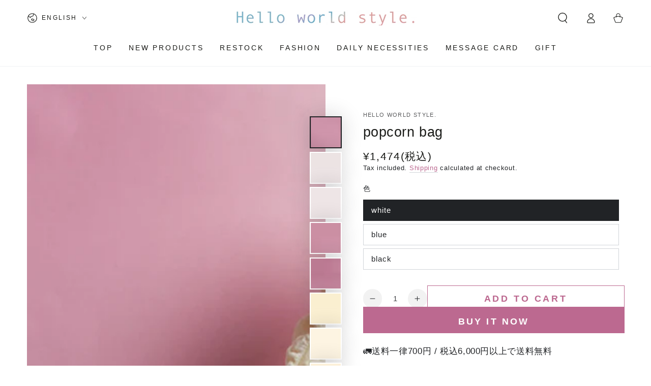

--- FILE ---
content_type: text/html; charset=utf-8
request_url: https://hello-world.style/en/products/popcorn-bag
body_size: 47898
content:
<!doctype html>
<html class="no-js" lang="en">
  <head>
    <meta charset="utf-8">
    <meta http-equiv="X-UA-Compatible" content="IE=edge">
    <meta name="viewport" content="width=device-width,initial-scale=1">
    <meta name="theme-color" content="">
    <link rel="canonical" href="https://hello-world.style/en/products/popcorn-bag">
    <link rel="preconnect" href="https://cdn.shopify.com" crossorigin><link rel="icon" type="image/png" href="//hello-world.style/cdn/shop/files/favicon.png?crop=center&height=32&v=1679993051&width=32"><title>
      popcorn bag &ndash; Hello world style.</title><meta name="description" content="A light and easy popcorn bag that is convenient for going out and traveling. It has a gusset, and although it is small, it can hold items securely. Popcorn bag size about 31x19x14cm">

<meta property="og:site_name" content="Hello world style.">
<meta property="og:url" content="https://hello-world.style/en/products/popcorn-bag">
<meta property="og:title" content="popcorn bag">
<meta property="og:type" content="product">
<meta property="og:description" content="A light and easy popcorn bag that is convenient for going out and traveling. It has a gusset, and although it is small, it can hold items securely. Popcorn bag size about 31x19x14cm"><meta property="og:image" content="http://hello-world.style/cdn/shop/files/00015_029eab13-fcd3-4931-871c-358325129153.jpg?v=1685602380">
  <meta property="og:image:secure_url" content="https://hello-world.style/cdn/shop/files/00015_029eab13-fcd3-4931-871c-358325129153.jpg?v=1685602380">
  <meta property="og:image:width" content="1200">
  <meta property="og:image:height" content="1200"><meta property="og:price:amount" content="1,474">
  <meta property="og:price:currency" content="JPY"><meta name="twitter:site" content="@https://x.com/Helloworldstyle"><meta name="twitter:card" content="summary_large_image">
<meta name="twitter:title" content="popcorn bag">
<meta name="twitter:description" content="A light and easy popcorn bag that is convenient for going out and traveling. It has a gusset, and although it is small, it can hold items securely. Popcorn bag size about 31x19x14cm">


    <script async crossorigin fetchpriority="high" src="/cdn/shopifycloud/importmap-polyfill/es-modules-shim.2.4.0.js"></script>
<script type="importmap">
      {
        "imports": {
          "mdl-scrollsnap": "//hello-world.style/cdn/shop/t/14/assets/scrollsnap.js?v=170600829773392310311766044926",
          "timeline-component": "//hello-world.style/cdn/shop/t/14/assets/timeline-component.js?v=25828140184624228211766044927",
          "comparison-table-component": "//hello-world.style/cdn/shop/t/14/assets/comparison-table-component.js?v=76363157117044982441766044925",
          "dual-scroll-component": "//hello-world.style/cdn/shop/t/14/assets/section-dual-scroll.js?v=39769671162716719941766044926"
        }
      }
    </script>

    <script src="//hello-world.style/cdn/shop/t/14/assets/vendor-v4.js" defer="defer"></script>
    <script src="//hello-world.style/cdn/shop/t/14/assets/pubsub.js?v=64530984355039965911766044926" defer="defer"></script>
    <script src="//hello-world.style/cdn/shop/t/14/assets/global.js?v=82582526768409861631766044926" defer="defer"></script>
    <script src="//hello-world.style/cdn/shop/t/14/assets/modules-basis.js?v=7117348240208911571766044926" defer="defer"></script>

    <script>window.performance && window.performance.mark && window.performance.mark('shopify.content_for_header.start');</script><meta name="google-site-verification" content="nhtY2euGhn5g-eQllvoU3M0DWVHeru18wNNT7wtVjvA">
<meta id="shopify-digital-wallet" name="shopify-digital-wallet" content="/56136269964/digital_wallets/dialog">
<meta name="shopify-checkout-api-token" content="dacf959392e0d9e7c5890920af65e04a">
<link rel="alternate" hreflang="x-default" href="https://hello-world.style/products/popcorn-bag">
<link rel="alternate" hreflang="ja" href="https://hello-world.style/products/popcorn-bag">
<link rel="alternate" hreflang="en" href="https://hello-world.style/en/products/popcorn-bag">
<link rel="alternate" hreflang="zh-Hant" href="https://hello-world.style/zh/products/popcorn-bag">
<link rel="alternate" hreflang="zh-Hant-SG" href="https://hello-world.style/zh/products/popcorn-bag">
<link rel="alternate" hreflang="zh-Hant-TW" href="https://hello-world.style/zh/products/popcorn-bag">
<link rel="alternate" hreflang="zh-Hant-JP" href="https://hello-world.style/zh/products/popcorn-bag">
<link rel="alternate" type="application/json+oembed" href="https://hello-world.style/en/products/popcorn-bag.oembed">
<script async="async" src="/checkouts/internal/preloads.js?locale=en-JP"></script>
<link rel="preconnect" href="https://shop.app" crossorigin="anonymous">
<script async="async" src="https://shop.app/checkouts/internal/preloads.js?locale=en-JP&shop_id=56136269964" crossorigin="anonymous"></script>
<script id="apple-pay-shop-capabilities" type="application/json">{"shopId":56136269964,"countryCode":"JP","currencyCode":"JPY","merchantCapabilities":["supports3DS"],"merchantId":"gid:\/\/shopify\/Shop\/56136269964","merchantName":"Hello world style.","requiredBillingContactFields":["postalAddress","email","phone"],"requiredShippingContactFields":["postalAddress","email","phone"],"shippingType":"shipping","supportedNetworks":["visa","masterCard","amex","jcb","discover"],"total":{"type":"pending","label":"Hello world style.","amount":"1.00"},"shopifyPaymentsEnabled":true,"supportsSubscriptions":true}</script>
<script id="shopify-features" type="application/json">{"accessToken":"dacf959392e0d9e7c5890920af65e04a","betas":["rich-media-storefront-analytics"],"domain":"hello-world.style","predictiveSearch":false,"shopId":56136269964,"locale":"en"}</script>
<script>var Shopify = Shopify || {};
Shopify.shop = "hello-world-style.myshopify.com";
Shopify.locale = "en";
Shopify.currency = {"active":"JPY","rate":"1.0"};
Shopify.country = "JP";
Shopify.theme = {"name":"Be Yours 20251218","id":150478749836,"schema_name":"Be Yours","schema_version":"8.5.0","theme_store_id":1399,"role":"main"};
Shopify.theme.handle = "null";
Shopify.theme.style = {"id":null,"handle":null};
Shopify.cdnHost = "hello-world.style/cdn";
Shopify.routes = Shopify.routes || {};
Shopify.routes.root = "/en/";</script>
<script type="module">!function(o){(o.Shopify=o.Shopify||{}).modules=!0}(window);</script>
<script>!function(o){function n(){var o=[];function n(){o.push(Array.prototype.slice.apply(arguments))}return n.q=o,n}var t=o.Shopify=o.Shopify||{};t.loadFeatures=n(),t.autoloadFeatures=n()}(window);</script>
<script>
  window.ShopifyPay = window.ShopifyPay || {};
  window.ShopifyPay.apiHost = "shop.app\/pay";
  window.ShopifyPay.redirectState = null;
</script>
<script id="shop-js-analytics" type="application/json">{"pageType":"product"}</script>
<script defer="defer" async type="module" src="//hello-world.style/cdn/shopifycloud/shop-js/modules/v2/client.init-shop-cart-sync_BApSsMSl.en.esm.js"></script>
<script defer="defer" async type="module" src="//hello-world.style/cdn/shopifycloud/shop-js/modules/v2/chunk.common_CBoos6YZ.esm.js"></script>
<script type="module">
  await import("//hello-world.style/cdn/shopifycloud/shop-js/modules/v2/client.init-shop-cart-sync_BApSsMSl.en.esm.js");
await import("//hello-world.style/cdn/shopifycloud/shop-js/modules/v2/chunk.common_CBoos6YZ.esm.js");

  window.Shopify.SignInWithShop?.initShopCartSync?.({"fedCMEnabled":true,"windoidEnabled":true});

</script>
<script>
  window.Shopify = window.Shopify || {};
  if (!window.Shopify.featureAssets) window.Shopify.featureAssets = {};
  window.Shopify.featureAssets['shop-js'] = {"shop-cart-sync":["modules/v2/client.shop-cart-sync_DJczDl9f.en.esm.js","modules/v2/chunk.common_CBoos6YZ.esm.js"],"init-fed-cm":["modules/v2/client.init-fed-cm_BzwGC0Wi.en.esm.js","modules/v2/chunk.common_CBoos6YZ.esm.js"],"init-windoid":["modules/v2/client.init-windoid_BS26ThXS.en.esm.js","modules/v2/chunk.common_CBoos6YZ.esm.js"],"shop-cash-offers":["modules/v2/client.shop-cash-offers_DthCPNIO.en.esm.js","modules/v2/chunk.common_CBoos6YZ.esm.js","modules/v2/chunk.modal_Bu1hFZFC.esm.js"],"shop-button":["modules/v2/client.shop-button_D_JX508o.en.esm.js","modules/v2/chunk.common_CBoos6YZ.esm.js"],"init-shop-email-lookup-coordinator":["modules/v2/client.init-shop-email-lookup-coordinator_DFwWcvrS.en.esm.js","modules/v2/chunk.common_CBoos6YZ.esm.js"],"shop-toast-manager":["modules/v2/client.shop-toast-manager_tEhgP2F9.en.esm.js","modules/v2/chunk.common_CBoos6YZ.esm.js"],"shop-login-button":["modules/v2/client.shop-login-button_DwLgFT0K.en.esm.js","modules/v2/chunk.common_CBoos6YZ.esm.js","modules/v2/chunk.modal_Bu1hFZFC.esm.js"],"avatar":["modules/v2/client.avatar_BTnouDA3.en.esm.js"],"init-shop-cart-sync":["modules/v2/client.init-shop-cart-sync_BApSsMSl.en.esm.js","modules/v2/chunk.common_CBoos6YZ.esm.js"],"pay-button":["modules/v2/client.pay-button_BuNmcIr_.en.esm.js","modules/v2/chunk.common_CBoos6YZ.esm.js"],"init-shop-for-new-customer-accounts":["modules/v2/client.init-shop-for-new-customer-accounts_DrjXSI53.en.esm.js","modules/v2/client.shop-login-button_DwLgFT0K.en.esm.js","modules/v2/chunk.common_CBoos6YZ.esm.js","modules/v2/chunk.modal_Bu1hFZFC.esm.js"],"init-customer-accounts-sign-up":["modules/v2/client.init-customer-accounts-sign-up_TlVCiykN.en.esm.js","modules/v2/client.shop-login-button_DwLgFT0K.en.esm.js","modules/v2/chunk.common_CBoos6YZ.esm.js","modules/v2/chunk.modal_Bu1hFZFC.esm.js"],"shop-follow-button":["modules/v2/client.shop-follow-button_C5D3XtBb.en.esm.js","modules/v2/chunk.common_CBoos6YZ.esm.js","modules/v2/chunk.modal_Bu1hFZFC.esm.js"],"checkout-modal":["modules/v2/client.checkout-modal_8TC_1FUY.en.esm.js","modules/v2/chunk.common_CBoos6YZ.esm.js","modules/v2/chunk.modal_Bu1hFZFC.esm.js"],"init-customer-accounts":["modules/v2/client.init-customer-accounts_C0Oh2ljF.en.esm.js","modules/v2/client.shop-login-button_DwLgFT0K.en.esm.js","modules/v2/chunk.common_CBoos6YZ.esm.js","modules/v2/chunk.modal_Bu1hFZFC.esm.js"],"lead-capture":["modules/v2/client.lead-capture_Cq0gfm7I.en.esm.js","modules/v2/chunk.common_CBoos6YZ.esm.js","modules/v2/chunk.modal_Bu1hFZFC.esm.js"],"shop-login":["modules/v2/client.shop-login_BmtnoEUo.en.esm.js","modules/v2/chunk.common_CBoos6YZ.esm.js","modules/v2/chunk.modal_Bu1hFZFC.esm.js"],"payment-terms":["modules/v2/client.payment-terms_BHOWV7U_.en.esm.js","modules/v2/chunk.common_CBoos6YZ.esm.js","modules/v2/chunk.modal_Bu1hFZFC.esm.js"]};
</script>
<script>(function() {
  var isLoaded = false;
  function asyncLoad() {
    if (isLoaded) return;
    isLoaded = true;
    var urls = ["https:\/\/cdn.nfcube.com\/instafeed-6271c77caff96ca20ba6d0ff7c6c8b71.js?shop=hello-world-style.myshopify.com"];
    for (var i = 0; i < urls.length; i++) {
      var s = document.createElement('script');
      s.type = 'text/javascript';
      s.async = true;
      s.src = urls[i];
      var x = document.getElementsByTagName('script')[0];
      x.parentNode.insertBefore(s, x);
    }
  };
  if(window.attachEvent) {
    window.attachEvent('onload', asyncLoad);
  } else {
    window.addEventListener('load', asyncLoad, false);
  }
})();</script>
<script id="__st">var __st={"a":56136269964,"offset":32400,"reqid":"e8de35ee-2836-4378-bc63-0b301fdf4d6e-1768903620","pageurl":"hello-world.style\/en\/products\/popcorn-bag","u":"70fe011fa2cd","p":"product","rtyp":"product","rid":7307120640140};</script>
<script>window.ShopifyPaypalV4VisibilityTracking = true;</script>
<script id="captcha-bootstrap">!function(){'use strict';const t='contact',e='account',n='new_comment',o=[[t,t],['blogs',n],['comments',n],[t,'customer']],c=[[e,'customer_login'],[e,'guest_login'],[e,'recover_customer_password'],[e,'create_customer']],r=t=>t.map((([t,e])=>`form[action*='/${t}']:not([data-nocaptcha='true']) input[name='form_type'][value='${e}']`)).join(','),a=t=>()=>t?[...document.querySelectorAll(t)].map((t=>t.form)):[];function s(){const t=[...o],e=r(t);return a(e)}const i='password',u='form_key',d=['recaptcha-v3-token','g-recaptcha-response','h-captcha-response',i],f=()=>{try{return window.sessionStorage}catch{return}},m='__shopify_v',_=t=>t.elements[u];function p(t,e,n=!1){try{const o=window.sessionStorage,c=JSON.parse(o.getItem(e)),{data:r}=function(t){const{data:e,action:n}=t;return t[m]||n?{data:e,action:n}:{data:t,action:n}}(c);for(const[e,n]of Object.entries(r))t.elements[e]&&(t.elements[e].value=n);n&&o.removeItem(e)}catch(o){console.error('form repopulation failed',{error:o})}}const l='form_type',E='cptcha';function T(t){t.dataset[E]=!0}const w=window,h=w.document,L='Shopify',v='ce_forms',y='captcha';let A=!1;((t,e)=>{const n=(g='f06e6c50-85a8-45c8-87d0-21a2b65856fe',I='https://cdn.shopify.com/shopifycloud/storefront-forms-hcaptcha/ce_storefront_forms_captcha_hcaptcha.v1.5.2.iife.js',D={infoText:'Protected by hCaptcha',privacyText:'Privacy',termsText:'Terms'},(t,e,n)=>{const o=w[L][v],c=o.bindForm;if(c)return c(t,g,e,D).then(n);var r;o.q.push([[t,g,e,D],n]),r=I,A||(h.body.append(Object.assign(h.createElement('script'),{id:'captcha-provider',async:!0,src:r})),A=!0)});var g,I,D;w[L]=w[L]||{},w[L][v]=w[L][v]||{},w[L][v].q=[],w[L][y]=w[L][y]||{},w[L][y].protect=function(t,e){n(t,void 0,e),T(t)},Object.freeze(w[L][y]),function(t,e,n,w,h,L){const[v,y,A,g]=function(t,e,n){const i=e?o:[],u=t?c:[],d=[...i,...u],f=r(d),m=r(i),_=r(d.filter((([t,e])=>n.includes(e))));return[a(f),a(m),a(_),s()]}(w,h,L),I=t=>{const e=t.target;return e instanceof HTMLFormElement?e:e&&e.form},D=t=>v().includes(t);t.addEventListener('submit',(t=>{const e=I(t);if(!e)return;const n=D(e)&&!e.dataset.hcaptchaBound&&!e.dataset.recaptchaBound,o=_(e),c=g().includes(e)&&(!o||!o.value);(n||c)&&t.preventDefault(),c&&!n&&(function(t){try{if(!f())return;!function(t){const e=f();if(!e)return;const n=_(t);if(!n)return;const o=n.value;o&&e.removeItem(o)}(t);const e=Array.from(Array(32),(()=>Math.random().toString(36)[2])).join('');!function(t,e){_(t)||t.append(Object.assign(document.createElement('input'),{type:'hidden',name:u})),t.elements[u].value=e}(t,e),function(t,e){const n=f();if(!n)return;const o=[...t.querySelectorAll(`input[type='${i}']`)].map((({name:t})=>t)),c=[...d,...o],r={};for(const[a,s]of new FormData(t).entries())c.includes(a)||(r[a]=s);n.setItem(e,JSON.stringify({[m]:1,action:t.action,data:r}))}(t,e)}catch(e){console.error('failed to persist form',e)}}(e),e.submit())}));const S=(t,e)=>{t&&!t.dataset[E]&&(n(t,e.some((e=>e===t))),T(t))};for(const o of['focusin','change'])t.addEventListener(o,(t=>{const e=I(t);D(e)&&S(e,y())}));const B=e.get('form_key'),M=e.get(l),P=B&&M;t.addEventListener('DOMContentLoaded',(()=>{const t=y();if(P)for(const e of t)e.elements[l].value===M&&p(e,B);[...new Set([...A(),...v().filter((t=>'true'===t.dataset.shopifyCaptcha))])].forEach((e=>S(e,t)))}))}(h,new URLSearchParams(w.location.search),n,t,e,['guest_login'])})(!0,!0)}();</script>
<script integrity="sha256-4kQ18oKyAcykRKYeNunJcIwy7WH5gtpwJnB7kiuLZ1E=" data-source-attribution="shopify.loadfeatures" defer="defer" src="//hello-world.style/cdn/shopifycloud/storefront/assets/storefront/load_feature-a0a9edcb.js" crossorigin="anonymous"></script>
<script crossorigin="anonymous" defer="defer" src="//hello-world.style/cdn/shopifycloud/storefront/assets/shopify_pay/storefront-65b4c6d7.js?v=20250812"></script>
<script data-source-attribution="shopify.dynamic_checkout.dynamic.init">var Shopify=Shopify||{};Shopify.PaymentButton=Shopify.PaymentButton||{isStorefrontPortableWallets:!0,init:function(){window.Shopify.PaymentButton.init=function(){};var t=document.createElement("script");t.src="https://hello-world.style/cdn/shopifycloud/portable-wallets/latest/portable-wallets.en.js",t.type="module",document.head.appendChild(t)}};
</script>
<script data-source-attribution="shopify.dynamic_checkout.buyer_consent">
  function portableWalletsHideBuyerConsent(e){var t=document.getElementById("shopify-buyer-consent"),n=document.getElementById("shopify-subscription-policy-button");t&&n&&(t.classList.add("hidden"),t.setAttribute("aria-hidden","true"),n.removeEventListener("click",e))}function portableWalletsShowBuyerConsent(e){var t=document.getElementById("shopify-buyer-consent"),n=document.getElementById("shopify-subscription-policy-button");t&&n&&(t.classList.remove("hidden"),t.removeAttribute("aria-hidden"),n.addEventListener("click",e))}window.Shopify?.PaymentButton&&(window.Shopify.PaymentButton.hideBuyerConsent=portableWalletsHideBuyerConsent,window.Shopify.PaymentButton.showBuyerConsent=portableWalletsShowBuyerConsent);
</script>
<script>
  function portableWalletsCleanup(e){e&&e.src&&console.error("Failed to load portable wallets script "+e.src);var t=document.querySelectorAll("shopify-accelerated-checkout .shopify-payment-button__skeleton, shopify-accelerated-checkout-cart .wallet-cart-button__skeleton"),e=document.getElementById("shopify-buyer-consent");for(let e=0;e<t.length;e++)t[e].remove();e&&e.remove()}function portableWalletsNotLoadedAsModule(e){e instanceof ErrorEvent&&"string"==typeof e.message&&e.message.includes("import.meta")&&"string"==typeof e.filename&&e.filename.includes("portable-wallets")&&(window.removeEventListener("error",portableWalletsNotLoadedAsModule),window.Shopify.PaymentButton.failedToLoad=e,"loading"===document.readyState?document.addEventListener("DOMContentLoaded",window.Shopify.PaymentButton.init):window.Shopify.PaymentButton.init())}window.addEventListener("error",portableWalletsNotLoadedAsModule);
</script>

<script type="module" src="https://hello-world.style/cdn/shopifycloud/portable-wallets/latest/portable-wallets.en.js" onError="portableWalletsCleanup(this)" crossorigin="anonymous"></script>
<script nomodule>
  document.addEventListener("DOMContentLoaded", portableWalletsCleanup);
</script>

<link id="shopify-accelerated-checkout-styles" rel="stylesheet" media="screen" href="https://hello-world.style/cdn/shopifycloud/portable-wallets/latest/accelerated-checkout-backwards-compat.css" crossorigin="anonymous">
<style id="shopify-accelerated-checkout-cart">
        #shopify-buyer-consent {
  margin-top: 1em;
  display: inline-block;
  width: 100%;
}

#shopify-buyer-consent.hidden {
  display: none;
}

#shopify-subscription-policy-button {
  background: none;
  border: none;
  padding: 0;
  text-decoration: underline;
  font-size: inherit;
  cursor: pointer;
}

#shopify-subscription-policy-button::before {
  box-shadow: none;
}

      </style>
<script id="sections-script" data-sections="header" defer="defer" src="//hello-world.style/cdn/shop/t/14/compiled_assets/scripts.js?v=2746"></script>
<script>window.performance && window.performance.mark && window.performance.mark('shopify.content_for_header.end');</script><style data-shopify>
  
  
  
  
  

  :root {
    --font-body-family: Helvetica, Arial, sans-serif;
    --font-body-style: normal;
    --font-body-weight: 400;

    --font-heading-family: Helvetica, Arial, sans-serif;
    --font-heading-style: normal;
    --font-heading-weight: 400;

    --font-body-scale: 1.05;
    --font-heading-scale: 0.9047619047619048;

    --font-navigation-family: var(--font-body-family);
    --font-navigation-size: 14px;
    --font-navigation-weight: var(--font-body-weight);
    --font-button-family: var(--font-body-family);
    --font-button-size: 18px;
    --font-button-baseline: 0rem;
    --font-price-family: var(--font-body-family);
    --font-price-scale: var(--font-body-scale);

    --color-base-text: 33, 35, 38;
    --color-base-background: 255, 255, 255;
    --color-base-solid-button-labels: 255, 255, 255;
    --color-base-outline-button-labels: 188, 105, 144;
    --color-base-accent: 188, 105, 144;
    --color-base-heading: 26, 27, 24;
    --color-base-border: 210, 213, 217;
    --color-placeholder: 243, 243, 243;
    --color-overlay: 33, 35, 38;
    --color-keyboard-focus: 223, 148, 183;
    --color-shadow: 168, 232, 226;
    --shadow-opacity: 1;

    --color-background-dark: 235, 235, 235;
    --color-price: #1a1b18;
    --color-sale-price: #d72c0d;
    --color-sale-badge-background: #d72c0d;
    --color-reviews: #ffb503;
    --color-critical: #d72c0d;
    --color-success: #008060;
    --color-highlight: 223, 148, 183;

    --payment-terms-background-color: #ffffff;
    --page-width: 160rem;
    --page-width-margin: 0rem;

    --card-color-scheme: var(--color-placeholder);
    --card-text-alignment: left;
    --card-flex-alignment: flex-left;
    --card-image-padding: 0px;
    --card-border-width: 0px;
    --card-radius: 0px;
    --card-shadow-horizontal-offset: 0px;
    --card-shadow-vertical-offset: 0px;
    
    --button-radius: 0px;
    --button-border-width: 1px;
    --button-shadow-horizontal-offset: 0px;
    --button-shadow-vertical-offset: 0px;

    --spacing-sections-desktop: 0px;
    --spacing-sections-mobile: 0px;

    --gradient-free-ship-progress: linear-gradient(325deg,#F9423A 0,#F1E04D 100%);
    --gradient-free-ship-complete: linear-gradient(325deg, #049cff 0, #35ee7a 100%);

    --plabel-price-tag-color: #000000;
    --plabel-price-tag-background: #d1d5db;
    --plabel-price-tag-height: 2.5rem;

    --swatch-outline-color: #f4f6f8;--text-8xl: 6.05rem;
    --text-6xl: 3.8rem;
    --text-5xl: 3.05rem;
    --text-4xl: 2.3rem;
    --text-3xl: 1.925rem;
    --text-2xl: 1.55rem;
    --text-xl: 1.3rem;
    --text-lg: 1.175rem;
    --text-base: 1.05rem;
    --text-2sm: 0.8625rem;
    --text-sm: 0.925rem;
    --text-xs: 0.8rem;
    --text-3xs: 0.675rem;

    --fluid-sm-to-base: clamp(var(--text-sm), 0.8115rem + 0.1587vw, var(--text-base));
    --fluid-sm-to-lg: clamp(var(--text-sm), 0.748rem + 0.3174vw, var(--text-lg));
    --fluid-base-to-xl: clamp(var(--text-base), 0.873rem + 0.3175vw, var(--text-xl));
    --fluid-base-to-2xl: clamp(var(--text-base), 0.746rem + 0.6349vw, var(--text-2xl));
    --fluid-lg-to-2xl: clamp(var(--text-lg), 0.9722rem + 0.4444vw, var(--text-2xl));
    --fluid-xl-to-3xl: clamp(var(--text-xl), 0.4966rem + 1.1818vw, var(--text-3xl));

    --tw-translate-x: 0;
    --tw-translate-y: 0;
    --tw-rotate: 0;
    --tw-skew-x: 0;
    --tw-skew-y: 0;
    --tw-scale-x: 1;
    --tw-scale-y: 1;

    --font-normal: 400;
    --font-medium: 500;
    --font-bold: 700;

    --sp-0d5: 0.125rem;
    --sp-1: 0.25rem;
    --sp-1d5: 0.375rem;
    --sp-2: 0.5rem;
    --sp-2d5: 0.625rem;
    --sp-3: 0.75rem;
    --sp-3d5: 0.875rem;
    --sp-4: 1rem;
    --sp-4d5: 1.125rem;
    --sp-5: 1.25rem;
    --sp-5d5: 1.375rem;
    --sp-6: 1.5rem;
    --sp-6d5: 1.625rem;
    --sp-7: 1.75rem;
    --sp-7d5: 1.875rem;
    --sp-8: 2rem;
    --sp-9: 2.25rem;
    --sp-10: 2.5rem;
    --sp-12: 3rem;
    --sp-14: 3.5rem;
  }

  *,
  *::before,
  *::after {
    box-sizing: inherit;
  }

  html {
    box-sizing: border-box;
    font-size: calc(var(--font-body-scale) * 62.5%);
    height: 100%;
  }

  body {
    min-height: 100%;
    margin: 0;
    font-size: 1.5rem;
    letter-spacing: 0.06rem;
    line-height: calc(1 + 0.8 / var(--font-body-scale));
    font-family: var(--font-body-family);
    font-style: var(--font-body-style);
    font-weight: var(--font-body-weight);
  }

  @media screen and (min-width: 750px) {
    body {
      font-size: 1.6rem;
    }
  }</style><link href="//hello-world.style/cdn/shop/t/14/assets/base.css?v=56154053777866764741766044925" rel="stylesheet" type="text/css" media="all" /><link rel="stylesheet" href="//hello-world.style/cdn/shop/t/14/assets/apps.css?v=58555770612562691921766044925" media="print" fetchpriority="low" onload="this.media='all'">

    <link rel="stylesheet" href="//hello-world.style/cdn/shop/t/14/assets/component-predictive-search.css?v=94320327991181004901766044926" media="print" onload="this.media='all'"><link rel="stylesheet" href="//hello-world.style/cdn/shop/t/14/assets/component-quick-view.css?v=161742497119562552051766044926" media="print" onload="this.media='all'"><link rel="stylesheet" href="//hello-world.style/cdn/shop/t/14/assets/component-color-swatches.css?v=147375175252346861151766044925" media="print" onload="this.media='all'"><script>
  document.documentElement.classList.replace('no-js', 'js');

  window.theme = window.theme || {};

  theme.routes = {
    root_url: '/en',
    cart_url: '/en/cart',
    cart_add_url: '/en/cart/add',
    cart_change_url: '/en/cart/change',
    cart_update_url: '/en/cart/update',
    search_url: '/en/search',
    predictive_search_url: '/en/search/suggest'
  };

  theme.cartStrings = {
    error: `There was an error while updating your cart. Please try again.`,
    quantityError: `You can only add [quantity] of this item to your cart.`
  };
  
  theme.discountStrings = {
    error: "Discount code cannot be applied to your cart",
    shippingError: "Shipping discounts are shown at checkout after adding an address"
  };

  theme.variantStrings = {
    addToCart: `Add to cart`,
    soldOut: `Sold out`,
    unavailable: `Unavailable`,
    preOrder: `Pre-order`
  };

  theme.accessibilityStrings = {
    imageAvailable: `Image [index] is now available in gallery view`,
    shareSuccess: `Link copied to clipboard!`,
    fillInAllLineItemPropertyRequiredFields: `Please fill in all required fields`
  }

  theme.dateStrings = {
    d: `D`,
    day: `Day`,
    days: `Days`,
    hour: `Hour`,
    hours: `Hours`,
    minute: `Min`,
    minutes: `Mins`,
    second: `Sec`,
    seconds: `Secs`
  };theme.shopSettings = {
    moneyFormat: "¥{{amount_no_decimals}}(税込)",
    isoCode: "JPY",
    cartDrawer: true,
    currencyCode: false,
    giftwrapRate: 'product'
  };

  theme.settings = {
    themeName: 'Be Yours',
    themeVersion: '8.5.0',
    agencyId: ''
  };

  /*! (c) Andrea Giammarchi @webreflection ISC */
  !function(){"use strict";var e=function(e,t){var n=function(e){for(var t=0,n=e.length;t<n;t++)r(e[t])},r=function(e){var t=e.target,n=e.attributeName,r=e.oldValue;t.attributeChangedCallback(n,r,t.getAttribute(n))};return function(o,a){var l=o.constructor.observedAttributes;return l&&e(a).then((function(){new t(n).observe(o,{attributes:!0,attributeOldValue:!0,attributeFilter:l});for(var e=0,a=l.length;e<a;e++)o.hasAttribute(l[e])&&r({target:o,attributeName:l[e],oldValue:null})})),o}};function t(e,t){(null==t||t>e.length)&&(t=e.length);for(var n=0,r=new Array(t);n<t;n++)r[n]=e[n];return r}function n(e,n){var r="undefined"!=typeof Symbol&&e[Symbol.iterator]||e["@@iterator"];if(!r){if(Array.isArray(e)||(r=function(e,n){if(e){if("string"==typeof e)return t(e,n);var r=Object.prototype.toString.call(e).slice(8,-1);return"Object"===r&&e.constructor&&(r=e.constructor.name),"Map"===r||"Set"===r?Array.from(e):"Arguments"===r||/^(?:Ui|I)nt(?:8|16|32)(?:Clamped)?Array$/.test(r)?t(e,n):void 0}}(e))||n&&e&&"number"==typeof e.length){r&&(e=r);var o=0,a=function(){};return{s:a,n:function(){return o>=e.length?{done:!0}:{done:!1,value:e[o++]}},e:function(e){throw e},f:a}}throw new TypeError("Invalid attempt to iterate non-iterable instance.\nIn order to be iterable, non-array objects must have a [Symbol.iterator]() method.")}var l,i=!0,u=!1;return{s:function(){r=r.call(e)},n:function(){var e=r.next();return i=e.done,e},e:function(e){u=!0,l=e},f:function(){try{i||null==r.return||r.return()}finally{if(u)throw l}}}}
  /*! (c) Andrea Giammarchi - ISC */var r=!0,o=!1,a="querySelectorAll",l="querySelectorAll",i=self,u=i.document,c=i.Element,s=i.MutationObserver,f=i.Set,d=i.WeakMap,h=function(e){return l in e},v=[].filter,g=function(e){var t=new d,i=function(n,r){var o;if(r)for(var a,l=function(e){return e.matches||e.webkitMatchesSelector||e.msMatchesSelector}(n),i=0,u=p.length;i<u;i++)l.call(n,a=p[i])&&(t.has(n)||t.set(n,new f),(o=t.get(n)).has(a)||(o.add(a),e.handle(n,r,a)));else t.has(n)&&(o=t.get(n),t.delete(n),o.forEach((function(t){e.handle(n,r,t)})))},g=function(e){for(var t=!(arguments.length>1&&void 0!==arguments[1])||arguments[1],n=0,r=e.length;n<r;n++)i(e[n],t)},p=e.query,y=e.root||u,m=function(e){var t=arguments.length>1&&void 0!==arguments[1]?arguments[1]:document,l=arguments.length>2&&void 0!==arguments[2]?arguments[2]:MutationObserver,i=arguments.length>3&&void 0!==arguments[3]?arguments[3]:["*"],u=function t(o,l,i,u,c,s){var f,d=n(o);try{for(d.s();!(f=d.n()).done;){var h=f.value;(s||a in h)&&(c?i.has(h)||(i.add(h),u.delete(h),e(h,c)):u.has(h)||(u.add(h),i.delete(h),e(h,c)),s||t(h[a](l),l,i,u,c,r))}}catch(e){d.e(e)}finally{d.f()}},c=new l((function(e){if(i.length){var t,a=i.join(","),l=new Set,c=new Set,s=n(e);try{for(s.s();!(t=s.n()).done;){var f=t.value,d=f.addedNodes,h=f.removedNodes;u(h,a,l,c,o,o),u(d,a,l,c,r,o)}}catch(e){s.e(e)}finally{s.f()}}})),s=c.observe;return(c.observe=function(e){return s.call(c,e,{subtree:r,childList:r})})(t),c}(i,y,s,p),b=c.prototype.attachShadow;return b&&(c.prototype.attachShadow=function(e){var t=b.call(this,e);return m.observe(t),t}),p.length&&g(y[l](p)),{drop:function(e){for(var n=0,r=e.length;n<r;n++)t.delete(e[n])},flush:function(){for(var e=m.takeRecords(),t=0,n=e.length;t<n;t++)g(v.call(e[t].removedNodes,h),!1),g(v.call(e[t].addedNodes,h),!0)},observer:m,parse:g}},p=self,y=p.document,m=p.Map,b=p.MutationObserver,w=p.Object,E=p.Set,S=p.WeakMap,A=p.Element,M=p.HTMLElement,O=p.Node,N=p.Error,C=p.TypeError,T=p.Reflect,q=w.defineProperty,I=w.keys,D=w.getOwnPropertyNames,L=w.setPrototypeOf,P=!self.customElements,k=function(e){for(var t=I(e),n=[],r=t.length,o=0;o<r;o++)n[o]=e[t[o]],delete e[t[o]];return function(){for(var o=0;o<r;o++)e[t[o]]=n[o]}};if(P){var x=function(){var e=this.constructor;if(!$.has(e))throw new C("Illegal constructor");var t=$.get(e);if(W)return z(W,t);var n=H.call(y,t);return z(L(n,e.prototype),t)},H=y.createElement,$=new m,_=new m,j=new m,R=new m,V=[],U=g({query:V,handle:function(e,t,n){var r=j.get(n);if(t&&!r.isPrototypeOf(e)){var o=k(e);W=L(e,r);try{new r.constructor}finally{W=null,o()}}var a="".concat(t?"":"dis","connectedCallback");a in r&&e[a]()}}).parse,W=null,F=function(e){if(!_.has(e)){var t,n=new Promise((function(e){t=e}));_.set(e,{$:n,_:t})}return _.get(e).$},z=e(F,b);q(self,"customElements",{configurable:!0,value:{define:function(e,t){if(R.has(e))throw new N('the name "'.concat(e,'" has already been used with this registry'));$.set(t,e),j.set(e,t.prototype),R.set(e,t),V.push(e),F(e).then((function(){U(y.querySelectorAll(e))})),_.get(e)._(t)},get:function(e){return R.get(e)},whenDefined:F}}),q(x.prototype=M.prototype,"constructor",{value:x}),q(self,"HTMLElement",{configurable:!0,value:x}),q(y,"createElement",{configurable:!0,value:function(e,t){var n=t&&t.is,r=n?R.get(n):R.get(e);return r?new r:H.call(y,e)}}),"isConnected"in O.prototype||q(O.prototype,"isConnected",{configurable:!0,get:function(){return!(this.ownerDocument.compareDocumentPosition(this)&this.DOCUMENT_POSITION_DISCONNECTED)}})}else if(P=!self.customElements.get("extends-li"))try{var B=function e(){return self.Reflect.construct(HTMLLIElement,[],e)};B.prototype=HTMLLIElement.prototype;var G="extends-li";self.customElements.define("extends-li",B,{extends:"li"}),P=y.createElement("li",{is:G}).outerHTML.indexOf(G)<0;var J=self.customElements,K=J.get,Q=J.whenDefined;q(self.customElements,"whenDefined",{configurable:!0,value:function(e){var t=this;return Q.call(this,e).then((function(n){return n||K.call(t,e)}))}})}catch(e){}if(P){var X=function(e){var t=ae.get(e);ve(t.querySelectorAll(this),e.isConnected)},Y=self.customElements,Z=y.createElement,ee=Y.define,te=Y.get,ne=Y.upgrade,re=T||{construct:function(e){return e.call(this)}},oe=re.construct,ae=new S,le=new E,ie=new m,ue=new m,ce=new m,se=new m,fe=[],de=[],he=function(e){return se.get(e)||te.call(Y,e)},ve=g({query:de,handle:function(e,t,n){var r=ce.get(n);if(t&&!r.isPrototypeOf(e)){var o=k(e);be=L(e,r);try{new r.constructor}finally{be=null,o()}}var a="".concat(t?"":"dis","connectedCallback");a in r&&e[a]()}}).parse,ge=g({query:fe,handle:function(e,t){ae.has(e)&&(t?le.add(e):le.delete(e),de.length&&X.call(de,e))}}).parse,pe=A.prototype.attachShadow;pe&&(A.prototype.attachShadow=function(e){var t=pe.call(this,e);return ae.set(this,t),t});var ye=function(e){if(!ue.has(e)){var t,n=new Promise((function(e){t=e}));ue.set(e,{$:n,_:t})}return ue.get(e).$},me=e(ye,b),be=null;D(self).filter((function(e){return/^HTML.*Element$/.test(e)})).forEach((function(e){var t=self[e];function n(){var e=this.constructor;if(!ie.has(e))throw new C("Illegal constructor");var n=ie.get(e),r=n.is,o=n.tag;if(r){if(be)return me(be,r);var a=Z.call(y,o);return a.setAttribute("is",r),me(L(a,e.prototype),r)}return oe.call(this,t,[],e)}q(n.prototype=t.prototype,"constructor",{value:n}),q(self,e,{value:n})})),q(y,"createElement",{configurable:!0,value:function(e,t){var n=t&&t.is;if(n){var r=se.get(n);if(r&&ie.get(r).tag===e)return new r}var o=Z.call(y,e);return n&&o.setAttribute("is",n),o}}),q(Y,"get",{configurable:!0,value:he}),q(Y,"whenDefined",{configurable:!0,value:ye}),q(Y,"upgrade",{configurable:!0,value:function(e){var t=e.getAttribute("is");if(t){var n=se.get(t);if(n)return void me(L(e,n.prototype),t)}ne.call(Y,e)}}),q(Y,"define",{configurable:!0,value:function(e,t,n){if(he(e))throw new N("'".concat(e,"' has already been defined as a custom element"));var r,o=n&&n.extends;ie.set(t,o?{is:e,tag:o}:{is:"",tag:e}),o?(r="".concat(o,'[is="').concat(e,'"]'),ce.set(r,t.prototype),se.set(e,t),de.push(r)):(ee.apply(Y,arguments),fe.push(r=e)),ye(e).then((function(){o?(ve(y.querySelectorAll(r)),le.forEach(X,[r])):ge(y.querySelectorAll(r))})),ue.get(e)._(t)}})}}();
</script>
<link href="https://monorail-edge.shopifysvc.com" rel="dns-prefetch">
<script>(function(){if ("sendBeacon" in navigator && "performance" in window) {try {var session_token_from_headers = performance.getEntriesByType('navigation')[0].serverTiming.find(x => x.name == '_s').description;} catch {var session_token_from_headers = undefined;}var session_cookie_matches = document.cookie.match(/_shopify_s=([^;]*)/);var session_token_from_cookie = session_cookie_matches && session_cookie_matches.length === 2 ? session_cookie_matches[1] : "";var session_token = session_token_from_headers || session_token_from_cookie || "";function handle_abandonment_event(e) {var entries = performance.getEntries().filter(function(entry) {return /monorail-edge.shopifysvc.com/.test(entry.name);});if (!window.abandonment_tracked && entries.length === 0) {window.abandonment_tracked = true;var currentMs = Date.now();var navigation_start = performance.timing.navigationStart;var payload = {shop_id: 56136269964,url: window.location.href,navigation_start,duration: currentMs - navigation_start,session_token,page_type: "product"};window.navigator.sendBeacon("https://monorail-edge.shopifysvc.com/v1/produce", JSON.stringify({schema_id: "online_store_buyer_site_abandonment/1.1",payload: payload,metadata: {event_created_at_ms: currentMs,event_sent_at_ms: currentMs}}));}}window.addEventListener('pagehide', handle_abandonment_event);}}());</script>
<script id="web-pixels-manager-setup">(function e(e,d,r,n,o){if(void 0===o&&(o={}),!Boolean(null===(a=null===(i=window.Shopify)||void 0===i?void 0:i.analytics)||void 0===a?void 0:a.replayQueue)){var i,a;window.Shopify=window.Shopify||{};var t=window.Shopify;t.analytics=t.analytics||{};var s=t.analytics;s.replayQueue=[],s.publish=function(e,d,r){return s.replayQueue.push([e,d,r]),!0};try{self.performance.mark("wpm:start")}catch(e){}var l=function(){var e={modern:/Edge?\/(1{2}[4-9]|1[2-9]\d|[2-9]\d{2}|\d{4,})\.\d+(\.\d+|)|Firefox\/(1{2}[4-9]|1[2-9]\d|[2-9]\d{2}|\d{4,})\.\d+(\.\d+|)|Chrom(ium|e)\/(9{2}|\d{3,})\.\d+(\.\d+|)|(Maci|X1{2}).+ Version\/(15\.\d+|(1[6-9]|[2-9]\d|\d{3,})\.\d+)([,.]\d+|)( \(\w+\)|)( Mobile\/\w+|) Safari\/|Chrome.+OPR\/(9{2}|\d{3,})\.\d+\.\d+|(CPU[ +]OS|iPhone[ +]OS|CPU[ +]iPhone|CPU IPhone OS|CPU iPad OS)[ +]+(15[._]\d+|(1[6-9]|[2-9]\d|\d{3,})[._]\d+)([._]\d+|)|Android:?[ /-](13[3-9]|1[4-9]\d|[2-9]\d{2}|\d{4,})(\.\d+|)(\.\d+|)|Android.+Firefox\/(13[5-9]|1[4-9]\d|[2-9]\d{2}|\d{4,})\.\d+(\.\d+|)|Android.+Chrom(ium|e)\/(13[3-9]|1[4-9]\d|[2-9]\d{2}|\d{4,})\.\d+(\.\d+|)|SamsungBrowser\/([2-9]\d|\d{3,})\.\d+/,legacy:/Edge?\/(1[6-9]|[2-9]\d|\d{3,})\.\d+(\.\d+|)|Firefox\/(5[4-9]|[6-9]\d|\d{3,})\.\d+(\.\d+|)|Chrom(ium|e)\/(5[1-9]|[6-9]\d|\d{3,})\.\d+(\.\d+|)([\d.]+$|.*Safari\/(?![\d.]+ Edge\/[\d.]+$))|(Maci|X1{2}).+ Version\/(10\.\d+|(1[1-9]|[2-9]\d|\d{3,})\.\d+)([,.]\d+|)( \(\w+\)|)( Mobile\/\w+|) Safari\/|Chrome.+OPR\/(3[89]|[4-9]\d|\d{3,})\.\d+\.\d+|(CPU[ +]OS|iPhone[ +]OS|CPU[ +]iPhone|CPU IPhone OS|CPU iPad OS)[ +]+(10[._]\d+|(1[1-9]|[2-9]\d|\d{3,})[._]\d+)([._]\d+|)|Android:?[ /-](13[3-9]|1[4-9]\d|[2-9]\d{2}|\d{4,})(\.\d+|)(\.\d+|)|Mobile Safari.+OPR\/([89]\d|\d{3,})\.\d+\.\d+|Android.+Firefox\/(13[5-9]|1[4-9]\d|[2-9]\d{2}|\d{4,})\.\d+(\.\d+|)|Android.+Chrom(ium|e)\/(13[3-9]|1[4-9]\d|[2-9]\d{2}|\d{4,})\.\d+(\.\d+|)|Android.+(UC? ?Browser|UCWEB|U3)[ /]?(15\.([5-9]|\d{2,})|(1[6-9]|[2-9]\d|\d{3,})\.\d+)\.\d+|SamsungBrowser\/(5\.\d+|([6-9]|\d{2,})\.\d+)|Android.+MQ{2}Browser\/(14(\.(9|\d{2,})|)|(1[5-9]|[2-9]\d|\d{3,})(\.\d+|))(\.\d+|)|K[Aa][Ii]OS\/(3\.\d+|([4-9]|\d{2,})\.\d+)(\.\d+|)/},d=e.modern,r=e.legacy,n=navigator.userAgent;return n.match(d)?"modern":n.match(r)?"legacy":"unknown"}(),u="modern"===l?"modern":"legacy",c=(null!=n?n:{modern:"",legacy:""})[u],f=function(e){return[e.baseUrl,"/wpm","/b",e.hashVersion,"modern"===e.buildTarget?"m":"l",".js"].join("")}({baseUrl:d,hashVersion:r,buildTarget:u}),m=function(e){var d=e.version,r=e.bundleTarget,n=e.surface,o=e.pageUrl,i=e.monorailEndpoint;return{emit:function(e){var a=e.status,t=e.errorMsg,s=(new Date).getTime(),l=JSON.stringify({metadata:{event_sent_at_ms:s},events:[{schema_id:"web_pixels_manager_load/3.1",payload:{version:d,bundle_target:r,page_url:o,status:a,surface:n,error_msg:t},metadata:{event_created_at_ms:s}}]});if(!i)return console&&console.warn&&console.warn("[Web Pixels Manager] No Monorail endpoint provided, skipping logging."),!1;try{return self.navigator.sendBeacon.bind(self.navigator)(i,l)}catch(e){}var u=new XMLHttpRequest;try{return u.open("POST",i,!0),u.setRequestHeader("Content-Type","text/plain"),u.send(l),!0}catch(e){return console&&console.warn&&console.warn("[Web Pixels Manager] Got an unhandled error while logging to Monorail."),!1}}}}({version:r,bundleTarget:l,surface:e.surface,pageUrl:self.location.href,monorailEndpoint:e.monorailEndpoint});try{o.browserTarget=l,function(e){var d=e.src,r=e.async,n=void 0===r||r,o=e.onload,i=e.onerror,a=e.sri,t=e.scriptDataAttributes,s=void 0===t?{}:t,l=document.createElement("script"),u=document.querySelector("head"),c=document.querySelector("body");if(l.async=n,l.src=d,a&&(l.integrity=a,l.crossOrigin="anonymous"),s)for(var f in s)if(Object.prototype.hasOwnProperty.call(s,f))try{l.dataset[f]=s[f]}catch(e){}if(o&&l.addEventListener("load",o),i&&l.addEventListener("error",i),u)u.appendChild(l);else{if(!c)throw new Error("Did not find a head or body element to append the script");c.appendChild(l)}}({src:f,async:!0,onload:function(){if(!function(){var e,d;return Boolean(null===(d=null===(e=window.Shopify)||void 0===e?void 0:e.analytics)||void 0===d?void 0:d.initialized)}()){var d=window.webPixelsManager.init(e)||void 0;if(d){var r=window.Shopify.analytics;r.replayQueue.forEach((function(e){var r=e[0],n=e[1],o=e[2];d.publishCustomEvent(r,n,o)})),r.replayQueue=[],r.publish=d.publishCustomEvent,r.visitor=d.visitor,r.initialized=!0}}},onerror:function(){return m.emit({status:"failed",errorMsg:"".concat(f," has failed to load")})},sri:function(e){var d=/^sha384-[A-Za-z0-9+/=]+$/;return"string"==typeof e&&d.test(e)}(c)?c:"",scriptDataAttributes:o}),m.emit({status:"loading"})}catch(e){m.emit({status:"failed",errorMsg:(null==e?void 0:e.message)||"Unknown error"})}}})({shopId: 56136269964,storefrontBaseUrl: "https://hello-world.style",extensionsBaseUrl: "https://extensions.shopifycdn.com/cdn/shopifycloud/web-pixels-manager",monorailEndpoint: "https://monorail-edge.shopifysvc.com/unstable/produce_batch",surface: "storefront-renderer",enabledBetaFlags: ["2dca8a86"],webPixelsConfigList: [{"id":"498303116","configuration":"{\"config\":\"{\\\"pixel_id\\\":\\\"G-HE5GSSJFCX\\\",\\\"target_country\\\":\\\"JP\\\",\\\"gtag_events\\\":[{\\\"type\\\":\\\"search\\\",\\\"action_label\\\":[\\\"G-HE5GSSJFCX\\\",\\\"AW-10780644530\\\/2kMfCMGB3uUDELKpzpQo\\\"]},{\\\"type\\\":\\\"begin_checkout\\\",\\\"action_label\\\":[\\\"G-HE5GSSJFCX\\\",\\\"AW-10780644530\\\/Q1teCL6B3uUDELKpzpQo\\\"]},{\\\"type\\\":\\\"view_item\\\",\\\"action_label\\\":[\\\"G-HE5GSSJFCX\\\",\\\"AW-10780644530\\\/4r0QCLiB3uUDELKpzpQo\\\",\\\"MC-37ZR4VESJZ\\\"]},{\\\"type\\\":\\\"purchase\\\",\\\"action_label\\\":[\\\"G-HE5GSSJFCX\\\",\\\"AW-10780644530\\\/Kf3ACL2A3uUDELKpzpQo\\\",\\\"MC-37ZR4VESJZ\\\"]},{\\\"type\\\":\\\"page_view\\\",\\\"action_label\\\":[\\\"G-HE5GSSJFCX\\\",\\\"AW-10780644530\\\/aY2kCLqA3uUDELKpzpQo\\\",\\\"MC-37ZR4VESJZ\\\"]},{\\\"type\\\":\\\"add_payment_info\\\",\\\"action_label\\\":[\\\"G-HE5GSSJFCX\\\",\\\"AW-10780644530\\\/9TLyCMSB3uUDELKpzpQo\\\"]},{\\\"type\\\":\\\"add_to_cart\\\",\\\"action_label\\\":[\\\"G-HE5GSSJFCX\\\",\\\"AW-10780644530\\\/X4uMCLuB3uUDELKpzpQo\\\"]}],\\\"enable_monitoring_mode\\\":false}\"}","eventPayloadVersion":"v1","runtimeContext":"OPEN","scriptVersion":"b2a88bafab3e21179ed38636efcd8a93","type":"APP","apiClientId":1780363,"privacyPurposes":[],"dataSharingAdjustments":{"protectedCustomerApprovalScopes":["read_customer_address","read_customer_email","read_customer_name","read_customer_personal_data","read_customer_phone"]}},{"id":"428900492","configuration":"{\"pixelCode\":\"CHARCP3C77UE3SJUSS7G\"}","eventPayloadVersion":"v1","runtimeContext":"STRICT","scriptVersion":"22e92c2ad45662f435e4801458fb78cc","type":"APP","apiClientId":4383523,"privacyPurposes":["ANALYTICS","MARKETING","SALE_OF_DATA"],"dataSharingAdjustments":{"protectedCustomerApprovalScopes":["read_customer_address","read_customer_email","read_customer_name","read_customer_personal_data","read_customer_phone"]}},{"id":"182386828","configuration":"{\"pixel_id\":\"1152573645617846\",\"pixel_type\":\"facebook_pixel\",\"metaapp_system_user_token\":\"-\"}","eventPayloadVersion":"v1","runtimeContext":"OPEN","scriptVersion":"ca16bc87fe92b6042fbaa3acc2fbdaa6","type":"APP","apiClientId":2329312,"privacyPurposes":["ANALYTICS","MARKETING","SALE_OF_DATA"],"dataSharingAdjustments":{"protectedCustomerApprovalScopes":["read_customer_address","read_customer_email","read_customer_name","read_customer_personal_data","read_customer_phone"]}},{"id":"87097484","configuration":"{\"tagID\":\"2613581719002\"}","eventPayloadVersion":"v1","runtimeContext":"STRICT","scriptVersion":"18031546ee651571ed29edbe71a3550b","type":"APP","apiClientId":3009811,"privacyPurposes":["ANALYTICS","MARKETING","SALE_OF_DATA"],"dataSharingAdjustments":{"protectedCustomerApprovalScopes":["read_customer_address","read_customer_email","read_customer_name","read_customer_personal_data","read_customer_phone"]}},{"id":"shopify-app-pixel","configuration":"{}","eventPayloadVersion":"v1","runtimeContext":"STRICT","scriptVersion":"0450","apiClientId":"shopify-pixel","type":"APP","privacyPurposes":["ANALYTICS","MARKETING"]},{"id":"shopify-custom-pixel","eventPayloadVersion":"v1","runtimeContext":"LAX","scriptVersion":"0450","apiClientId":"shopify-pixel","type":"CUSTOM","privacyPurposes":["ANALYTICS","MARKETING"]}],isMerchantRequest: false,initData: {"shop":{"name":"Hello world style.","paymentSettings":{"currencyCode":"JPY"},"myshopifyDomain":"hello-world-style.myshopify.com","countryCode":"JP","storefrontUrl":"https:\/\/hello-world.style\/en"},"customer":null,"cart":null,"checkout":null,"productVariants":[{"price":{"amount":1474.0,"currencyCode":"JPY"},"product":{"title":"popcorn bag","vendor":"Hello world style.","id":"7307120640140","untranslatedTitle":"popcorn bag","url":"\/en\/products\/popcorn-bag","type":"Fashion"},"id":"41545511501964","image":{"src":"\/\/hello-world.style\/cdn\/shop\/files\/00012_fa111dac-fb41-4ba9-a39c-3e9e8987817b.jpg?v=1685602722"},"sku":"4041039NMWH","title":"white","untranslatedTitle":"ホワイト"},{"price":{"amount":1474.0,"currencyCode":"JPY"},"product":{"title":"popcorn bag","vendor":"Hello world style.","id":"7307120640140","untranslatedTitle":"popcorn bag","url":"\/en\/products\/popcorn-bag","type":"Fashion"},"id":"41545511534732","image":{"src":"\/\/hello-world.style\/cdn\/shop\/files\/00013_f6c167ea-8b6c-42b8-9d58-d81dec99ac40.jpg?v=1685602722"},"sku":"4041039NMBL","title":"blue","untranslatedTitle":"ブルー"},{"price":{"amount":1474.0,"currencyCode":"JPY"},"product":{"title":"popcorn bag","vendor":"Hello world style.","id":"7307120640140","untranslatedTitle":"popcorn bag","url":"\/en\/products\/popcorn-bag","type":"Fashion"},"id":"41545511567500","image":{"src":"\/\/hello-world.style\/cdn\/shop\/files\/00014_cc898f3f-d725-4e29-b8fa-acfbd8fef5be.jpg?v=1685602722"},"sku":"4041039NMBK","title":"black","untranslatedTitle":"ブラック"}],"purchasingCompany":null},},"https://hello-world.style/cdn","fcfee988w5aeb613cpc8e4bc33m6693e112",{"modern":"","legacy":""},{"shopId":"56136269964","storefrontBaseUrl":"https:\/\/hello-world.style","extensionBaseUrl":"https:\/\/extensions.shopifycdn.com\/cdn\/shopifycloud\/web-pixels-manager","surface":"storefront-renderer","enabledBetaFlags":"[\"2dca8a86\"]","isMerchantRequest":"false","hashVersion":"fcfee988w5aeb613cpc8e4bc33m6693e112","publish":"custom","events":"[[\"page_viewed\",{}],[\"product_viewed\",{\"productVariant\":{\"price\":{\"amount\":1474.0,\"currencyCode\":\"JPY\"},\"product\":{\"title\":\"popcorn bag\",\"vendor\":\"Hello world style.\",\"id\":\"7307120640140\",\"untranslatedTitle\":\"popcorn bag\",\"url\":\"\/en\/products\/popcorn-bag\",\"type\":\"Fashion\"},\"id\":\"41545511501964\",\"image\":{\"src\":\"\/\/hello-world.style\/cdn\/shop\/files\/00012_fa111dac-fb41-4ba9-a39c-3e9e8987817b.jpg?v=1685602722\"},\"sku\":\"4041039NMWH\",\"title\":\"white\",\"untranslatedTitle\":\"ホワイト\"}}]]"});</script><script>
  window.ShopifyAnalytics = window.ShopifyAnalytics || {};
  window.ShopifyAnalytics.meta = window.ShopifyAnalytics.meta || {};
  window.ShopifyAnalytics.meta.currency = 'JPY';
  var meta = {"product":{"id":7307120640140,"gid":"gid:\/\/shopify\/Product\/7307120640140","vendor":"Hello world style.","type":"Fashion","handle":"popcorn-bag","variants":[{"id":41545511501964,"price":147400,"name":"popcorn bag - white","public_title":"white","sku":"4041039NMWH"},{"id":41545511534732,"price":147400,"name":"popcorn bag - blue","public_title":"blue","sku":"4041039NMBL"},{"id":41545511567500,"price":147400,"name":"popcorn bag - black","public_title":"black","sku":"4041039NMBK"}],"remote":false},"page":{"pageType":"product","resourceType":"product","resourceId":7307120640140,"requestId":"e8de35ee-2836-4378-bc63-0b301fdf4d6e-1768903620"}};
  for (var attr in meta) {
    window.ShopifyAnalytics.meta[attr] = meta[attr];
  }
</script>
<script class="analytics">
  (function () {
    var customDocumentWrite = function(content) {
      var jquery = null;

      if (window.jQuery) {
        jquery = window.jQuery;
      } else if (window.Checkout && window.Checkout.$) {
        jquery = window.Checkout.$;
      }

      if (jquery) {
        jquery('body').append(content);
      }
    };

    var hasLoggedConversion = function(token) {
      if (token) {
        return document.cookie.indexOf('loggedConversion=' + token) !== -1;
      }
      return false;
    }

    var setCookieIfConversion = function(token) {
      if (token) {
        var twoMonthsFromNow = new Date(Date.now());
        twoMonthsFromNow.setMonth(twoMonthsFromNow.getMonth() + 2);

        document.cookie = 'loggedConversion=' + token + '; expires=' + twoMonthsFromNow;
      }
    }

    var trekkie = window.ShopifyAnalytics.lib = window.trekkie = window.trekkie || [];
    if (trekkie.integrations) {
      return;
    }
    trekkie.methods = [
      'identify',
      'page',
      'ready',
      'track',
      'trackForm',
      'trackLink'
    ];
    trekkie.factory = function(method) {
      return function() {
        var args = Array.prototype.slice.call(arguments);
        args.unshift(method);
        trekkie.push(args);
        return trekkie;
      };
    };
    for (var i = 0; i < trekkie.methods.length; i++) {
      var key = trekkie.methods[i];
      trekkie[key] = trekkie.factory(key);
    }
    trekkie.load = function(config) {
      trekkie.config = config || {};
      trekkie.config.initialDocumentCookie = document.cookie;
      var first = document.getElementsByTagName('script')[0];
      var script = document.createElement('script');
      script.type = 'text/javascript';
      script.onerror = function(e) {
        var scriptFallback = document.createElement('script');
        scriptFallback.type = 'text/javascript';
        scriptFallback.onerror = function(error) {
                var Monorail = {
      produce: function produce(monorailDomain, schemaId, payload) {
        var currentMs = new Date().getTime();
        var event = {
          schema_id: schemaId,
          payload: payload,
          metadata: {
            event_created_at_ms: currentMs,
            event_sent_at_ms: currentMs
          }
        };
        return Monorail.sendRequest("https://" + monorailDomain + "/v1/produce", JSON.stringify(event));
      },
      sendRequest: function sendRequest(endpointUrl, payload) {
        // Try the sendBeacon API
        if (window && window.navigator && typeof window.navigator.sendBeacon === 'function' && typeof window.Blob === 'function' && !Monorail.isIos12()) {
          var blobData = new window.Blob([payload], {
            type: 'text/plain'
          });

          if (window.navigator.sendBeacon(endpointUrl, blobData)) {
            return true;
          } // sendBeacon was not successful

        } // XHR beacon

        var xhr = new XMLHttpRequest();

        try {
          xhr.open('POST', endpointUrl);
          xhr.setRequestHeader('Content-Type', 'text/plain');
          xhr.send(payload);
        } catch (e) {
          console.log(e);
        }

        return false;
      },
      isIos12: function isIos12() {
        return window.navigator.userAgent.lastIndexOf('iPhone; CPU iPhone OS 12_') !== -1 || window.navigator.userAgent.lastIndexOf('iPad; CPU OS 12_') !== -1;
      }
    };
    Monorail.produce('monorail-edge.shopifysvc.com',
      'trekkie_storefront_load_errors/1.1',
      {shop_id: 56136269964,
      theme_id: 150478749836,
      app_name: "storefront",
      context_url: window.location.href,
      source_url: "//hello-world.style/cdn/s/trekkie.storefront.cd680fe47e6c39ca5d5df5f0a32d569bc48c0f27.min.js"});

        };
        scriptFallback.async = true;
        scriptFallback.src = '//hello-world.style/cdn/s/trekkie.storefront.cd680fe47e6c39ca5d5df5f0a32d569bc48c0f27.min.js';
        first.parentNode.insertBefore(scriptFallback, first);
      };
      script.async = true;
      script.src = '//hello-world.style/cdn/s/trekkie.storefront.cd680fe47e6c39ca5d5df5f0a32d569bc48c0f27.min.js';
      first.parentNode.insertBefore(script, first);
    };
    trekkie.load(
      {"Trekkie":{"appName":"storefront","development":false,"defaultAttributes":{"shopId":56136269964,"isMerchantRequest":null,"themeId":150478749836,"themeCityHash":"8965644842320956043","contentLanguage":"en","currency":"JPY","eventMetadataId":"f911371b-500f-4f71-9327-384dbd2876fa"},"isServerSideCookieWritingEnabled":true,"monorailRegion":"shop_domain","enabledBetaFlags":["65f19447"]},"Session Attribution":{},"S2S":{"facebookCapiEnabled":true,"source":"trekkie-storefront-renderer","apiClientId":580111}}
    );

    var loaded = false;
    trekkie.ready(function() {
      if (loaded) return;
      loaded = true;

      window.ShopifyAnalytics.lib = window.trekkie;

      var originalDocumentWrite = document.write;
      document.write = customDocumentWrite;
      try { window.ShopifyAnalytics.merchantGoogleAnalytics.call(this); } catch(error) {};
      document.write = originalDocumentWrite;

      window.ShopifyAnalytics.lib.page(null,{"pageType":"product","resourceType":"product","resourceId":7307120640140,"requestId":"e8de35ee-2836-4378-bc63-0b301fdf4d6e-1768903620","shopifyEmitted":true});

      var match = window.location.pathname.match(/checkouts\/(.+)\/(thank_you|post_purchase)/)
      var token = match? match[1]: undefined;
      if (!hasLoggedConversion(token)) {
        setCookieIfConversion(token);
        window.ShopifyAnalytics.lib.track("Viewed Product",{"currency":"JPY","variantId":41545511501964,"productId":7307120640140,"productGid":"gid:\/\/shopify\/Product\/7307120640140","name":"popcorn bag - white","price":"1474","sku":"4041039NMWH","brand":"Hello world style.","variant":"white","category":"Fashion","nonInteraction":true,"remote":false},undefined,undefined,{"shopifyEmitted":true});
      window.ShopifyAnalytics.lib.track("monorail:\/\/trekkie_storefront_viewed_product\/1.1",{"currency":"JPY","variantId":41545511501964,"productId":7307120640140,"productGid":"gid:\/\/shopify\/Product\/7307120640140","name":"popcorn bag - white","price":"1474","sku":"4041039NMWH","brand":"Hello world style.","variant":"white","category":"Fashion","nonInteraction":true,"remote":false,"referer":"https:\/\/hello-world.style\/en\/products\/popcorn-bag"});
      }
    });


        var eventsListenerScript = document.createElement('script');
        eventsListenerScript.async = true;
        eventsListenerScript.src = "//hello-world.style/cdn/shopifycloud/storefront/assets/shop_events_listener-3da45d37.js";
        document.getElementsByTagName('head')[0].appendChild(eventsListenerScript);

})();</script>
<script
  defer
  src="https://hello-world.style/cdn/shopifycloud/perf-kit/shopify-perf-kit-3.0.4.min.js"
  data-application="storefront-renderer"
  data-shop-id="56136269964"
  data-render-region="gcp-us-central1"
  data-page-type="product"
  data-theme-instance-id="150478749836"
  data-theme-name="Be Yours"
  data-theme-version="8.5.0"
  data-monorail-region="shop_domain"
  data-resource-timing-sampling-rate="10"
  data-shs="true"
  data-shs-beacon="true"
  data-shs-export-with-fetch="true"
  data-shs-logs-sample-rate="1"
  data-shs-beacon-endpoint="https://hello-world.style/api/collect"
></script>
</head>

  <body class="template-product" data-animate-image data-lazy-image data-price-superscript>
    <a class="skip-to-content-link button button--small visually-hidden" href="#MainContent">
      Skip to content
    </a>

    <style>.no-js .transition-cover{display:none}.transition-cover{display:flex;align-items:center;justify-content:center;position:fixed;top:0;left:0;height:100vh;width:100vw;background-color:rgb(var(--color-background));z-index:1000;pointer-events:none;transition-property:opacity,visibility;transition-duration:var(--duration-default);transition-timing-function:ease}.loading-bar{width:13rem;height:.2rem;border-radius:.2rem;background-color:rgb(var(--color-background-dark));position:relative;overflow:hidden}.loading-bar::after{content:"";height:100%;width:6.8rem;position:absolute;transform:translate(-3.4rem);background-color:rgb(var(--color-base-text));border-radius:.2rem;animation:initial-loading 1.5s ease infinite}@keyframes initial-loading{0%{transform:translate(-3.4rem)}50%{transform:translate(9.6rem)}to{transform:translate(-3.4rem)}}.loaded .transition-cover{opacity:0;visibility:hidden}.unloading .transition-cover{opacity:1;visibility:visible}.unloading.loaded .loading-bar{display:none}</style>
  <div class="transition-cover">
    <span class="loading-bar"></span>
  </div>

    <div class="transition-body">
      <!-- BEGIN sections: header-group -->
<div id="shopify-section-sections--20203039522956__announcement-bar" class="shopify-section shopify-section-group-header-group shopify-section-announcement-bar">
</div><div id="shopify-section-sections--20203039522956__header" class="shopify-section shopify-section-group-header-group shopify-section-header"><style data-shopify>#shopify-section-sections--20203039522956__header {
    --section-padding-top: 12px;
    --section-padding-bottom: 12px;
    --image-logo-height: 30px;
    --gradient-header-background: #ffffff;
    --color-header-background: 255, 255, 255;
    --color-header-foreground: 26, 27, 24;
    --color-header-border: 210, 213, 217;
    --color-highlight: 255, 181, 3;
    --icon-weight: 1.1px;
  }</style><style>
  @media screen and (min-width: 750px) {
    #shopify-section-sections--20203039522956__header {
      --image-logo-height: 30px;
    }
  }header-drawer {
    display: block;
  }

  @media screen and (min-width: 990px) {
    header-drawer {
      display: none;
    }
  }

  .menu-drawer-container {
    display: flex;
    position: static;
  }

  .list-menu {
    list-style: none;
    padding: 0;
    margin: 0;
  }

  .list-menu--inline {
    display: inline-flex;
    flex-wrap: wrap;
    column-gap: 1.5rem;
  }

  .list-menu__item--link {
    text-decoration: none;
    padding-bottom: 1rem;
    padding-top: 1rem;
    line-height: calc(1 + 0.8 / var(--font-body-scale));
  }

  @media screen and (min-width: 750px) {
    .list-menu__item--link {
      padding-bottom: 0.5rem;
      padding-top: 0.5rem;
    }
  }

  .localization-form {
    padding-inline-start: 1.5rem;
    padding-inline-end: 1.5rem;
  }

  localization-form .localization-selector {
    background-color: transparent;
    box-shadow: none;
    padding: 1rem 0;
    height: auto;
    margin: 0;
    line-height: calc(1 + .8 / var(--font-body-scale));
    letter-spacing: .04rem;
  }

  .localization-form__select .icon-caret {
    width: 0.8rem;
    margin-inline-start: 1rem;
  }
</style>

<link rel="stylesheet" href="//hello-world.style/cdn/shop/t/14/assets/component-sticky-header.css?v=162331643638116400881766044926" media="print" onload="this.media='all'">
<link rel="stylesheet" href="//hello-world.style/cdn/shop/t/14/assets/component-list-menu.css?v=154923630017571300081766044925" media="print" onload="this.media='all'">
<link rel="stylesheet" href="//hello-world.style/cdn/shop/t/14/assets/component-search.css?v=44442862756793379551766044926" media="print" onload="this.media='all'">
<link rel="stylesheet" href="//hello-world.style/cdn/shop/t/14/assets/component-menu-drawer.css?v=106766231699916165481766044925" media="print" onload="this.media='all'">
<link rel="stylesheet" href="//hello-world.style/cdn/shop/t/14/assets/disclosure.css?v=170388319628845242881766044926" media="print" onload="this.media='all'"><link rel="stylesheet" href="//hello-world.style/cdn/shop/t/14/assets/component-cart-drawer.css?v=43958314352974054271766044925" media="print" onload="this.media='all'">
<link rel="stylesheet" href="//hello-world.style/cdn/shop/t/14/assets/component-discounts.css?v=95161821600007313611766044925" media="print" onload="this.media='all'">
<link rel="stylesheet" href="//hello-world.style/cdn/shop/t/14/assets/quantity-popover.css?v=9669939566893680321766044926" media="print" onload="this.media='all'"><link rel="stylesheet" href="//hello-world.style/cdn/shop/t/14/assets/component-price.css?v=31654658090061505171766044926" media="print" onload="this.media='all'">
  <link rel="stylesheet" href="//hello-world.style/cdn/shop/t/14/assets/component-loading-overlay.css?v=121974073346977247381766044925" media="print" onload="this.media='all'"><link rel="stylesheet" href="//hello-world.style/cdn/shop/t/14/assets/component-menu-dropdown.css?v=34474249673565714191766044925" media="print" onload="this.media='all'">
  <script src="//hello-world.style/cdn/shop/t/14/assets/menu-dropdown.js?v=120745870356944387831766044926" defer="defer"></script><noscript><link href="//hello-world.style/cdn/shop/t/14/assets/component-sticky-header.css?v=162331643638116400881766044926" rel="stylesheet" type="text/css" media="all" /></noscript>
<noscript><link href="//hello-world.style/cdn/shop/t/14/assets/component-list-menu.css?v=154923630017571300081766044925" rel="stylesheet" type="text/css" media="all" /></noscript>
<noscript><link href="//hello-world.style/cdn/shop/t/14/assets/component-search.css?v=44442862756793379551766044926" rel="stylesheet" type="text/css" media="all" /></noscript>
<noscript><link href="//hello-world.style/cdn/shop/t/14/assets/component-menu-dropdown.css?v=34474249673565714191766044925" rel="stylesheet" type="text/css" media="all" /></noscript>
<noscript><link href="//hello-world.style/cdn/shop/t/14/assets/component-menu-drawer.css?v=106766231699916165481766044925" rel="stylesheet" type="text/css" media="all" /></noscript>
<noscript><link href="//hello-world.style/cdn/shop/t/14/assets/disclosure.css?v=170388319628845242881766044926" rel="stylesheet" type="text/css" media="all" /></noscript>

<script src="//hello-world.style/cdn/shop/t/14/assets/search-modal.js?v=116111636907037380331766044926" defer="defer"></script><script src="//hello-world.style/cdn/shop/t/14/assets/cart-recommendations.js?v=28835759397766539781766044925" defer="defer"></script>
  <link rel="stylesheet" href="//hello-world.style/cdn/shop/t/14/assets/component-cart-recommendations.css?v=163579405092959948321766044925" media="print" onload="this.media='all'"><svg xmlns="http://www.w3.org/2000/svg" class="hidden">
    <symbol id="icon-cart" fill="none" viewbox="0 0 24 24">
      <path d="M16 10V6a4 4 0 0 0-8 0v4" fill="none" stroke="currentColor" stroke-linecap="round" stroke-linejoin="round" vector-effect="non-scaling-stroke"/>
      <path class="icon-fill" d="M20.46 15.44 18.39 21a1.39 1.39 0 0 1-1.27.93H6.88A1.39 1.39 0 0 1 5.61 21l-2.07-5.56-1.23-3.26c-.12-.34-.23-.62-.32-.85a17.28 17.28 0 0 1 20 0c-.09.23-.2.51-.32.85Z" fill="none"/>
      <path d="M20.46 15.44 18.39 21a1.39 1.39 0 0 1-1.27.93H6.88A1.39 1.39 0 0 1 5.61 21l-2.07-5.56-1.23-3.26c-.12-.34-.23-.62-.32-.85a17.28 17.28 0 0 1 20 0c-.09.23-.2.51-.32.85Z" fill="none" stroke="currentColor" stroke-miterlimit="10" vector-effect="non-scaling-stroke"/>
    </symbol>
  <symbol id="icon-close" fill="none" viewBox="0 0 12 12">
    <path d="M1 1L11 11" stroke="currentColor" stroke-linecap="round" fill="none"/>
    <path d="M11 1L1 11" stroke="currentColor" stroke-linecap="round" fill="none"/>
  </symbol>
  <symbol id="icon-search" fill="none" viewBox="0 0 15 17">
    <circle cx="7.11113" cy="7.11113" r="6.56113" stroke="currentColor" fill="none"/>
    <path d="M11.078 12.3282L13.8878 16.0009" stroke="currentColor" stroke-linecap="round" fill="none"/>
  </symbol>
</svg><sticky-header class="header-wrapper header-wrapper--border-bottom header-wrapper--uppercase"><header class="header header--top-center header--mobile-center page-width header-section--padding" role="banner" aria-label="Site header">
    <div class="header__left header__left--localization"
    ><header-drawer>
  <details class="menu-drawer-container">
    <summary class="header__icon header__icon--menu focus-inset" aria-label="Menu">
      <span class="header__icon header__icon--summary">
        <svg xmlns="http://www.w3.org/2000/svg" aria-hidden="true" focusable="false" class="icon icon-hamburger" fill="none" viewBox="0 0 32 32">
      <path d="M0 26.667h32M0 16h26.98M0 5.333h32" stroke="currentColor"/>
    </svg>
        <svg class="icon icon-close" aria-hidden="true" focusable="false">
          <use href="#icon-close"></use>
        </svg>
      </span>
    </summary>
    <div id="menu-drawer" class="menu-drawer motion-reduce" tabindex="-1">
      <div class="menu-drawer__inner-container">
        <div class="menu-drawer__navigation-container">
          <drawer-close-button class="header__icon header__icon--menu medium-hide large-up-hide" data-animate data-animate-delay-1>
            <svg class="icon icon-close" aria-hidden="true" focusable="false">
              <use href="#icon-close"></use>
            </svg>
          </drawer-close-button>
          <nav class="menu-drawer__navigation" data-animate data-animate-delay-1>
            <ul class="menu-drawer__menu list-menu" role="list"><li><a href="/en" class="menu-drawer__menu-item list-menu__item focus-inset">TOP</a></li><li><a href="/en/collections/new" class="menu-drawer__menu-item list-menu__item focus-inset">New Products</a></li><li><a href="/en/collections/restock" class="menu-drawer__menu-item list-menu__item focus-inset">Restock</a></li><li><details>
                      <summary>
                        <span class="menu-drawer__menu-item list-menu__item animate-arrow focus-inset">fashion<svg xmlns="http://www.w3.org/2000/svg" aria-hidden="true" focusable="false" class="icon icon-arrow" fill="none" viewBox="0 0 14 10">
      <path fill-rule="evenodd" clip-rule="evenodd" d="M8.537.808a.5.5 0 01.817-.162l4 4a.5.5 0 010 .708l-4 4a.5.5 0 11-.708-.708L11.793 5.5H1a.5.5 0 010-1h10.793L8.646 1.354a.5.5 0 01-.109-.546z" fill="currentColor"/>
    </svg><svg xmlns="http://www.w3.org/2000/svg" aria-hidden="true" focusable="false" class="icon icon-caret" fill="none" viewBox="0 0 24 15">
      <path fill-rule="evenodd" clip-rule="evenodd" d="M12 15c-.3 0-.6-.1-.8-.4l-11-13C-.2 1.2-.1.5.3.2c.4-.4 1.1-.3 1.4.1L12 12.5 22.2.4c.4-.4 1-.5 1.4-.1.4.4.5 1 .1 1.4l-11 13c-.1.2-.4.3-.7.3z" fill="currentColor"/>
    </svg></span>
                      </summary>
                      <div id="link-ファッション" class="menu-drawer__submenu motion-reduce" tabindex="-1">
                        <div class="menu-drawer__inner-submenu">
                          <div class="menu-drawer__topbar">
                            <button type="button" class="menu-drawer__close-button focus-inset" aria-expanded="true" data-close aria-label="Close menu">
                              <svg xmlns="http://www.w3.org/2000/svg" aria-hidden="true" focusable="false" class="icon icon-arrow" fill="none" viewBox="0 0 14 10">
      <path fill-rule="evenodd" clip-rule="evenodd" d="M8.537.808a.5.5 0 01.817-.162l4 4a.5.5 0 010 .708l-4 4a.5.5 0 11-.708-.708L11.793 5.5H1a.5.5 0 010-1h10.793L8.646 1.354a.5.5 0 01-.109-.546z" fill="currentColor"/>
    </svg>
                            </button>
                            <a class="menu-drawer__menu-item" href="/en/collections/fashion">fashion</a>
                          </div>
                          <ul class="menu-drawer__menu list-menu" role="list" tabindex="-1"><li><a href="/en/collections/accessory-pouch" class="menu-drawer__menu-item list-menu__item focus-inset">
                                    Pouch
                                  </a></li><li><a href="/en/collections/accessories" class="menu-drawer__menu-item list-menu__item focus-inset">
                                    accessories
                                  </a></li><li><a href="/en/collections/hair-accessory" class="menu-drawer__menu-item list-menu__item focus-inset">
                                    hair accessory
                                  </a></li><li><a href="/en/collections/underwear" class="menu-drawer__menu-item list-menu__item focus-inset">
                                    Underwear
                                  </a></li><li><a href="/en/collections/fashion-accessories" class="menu-drawer__menu-item list-menu__item focus-inset">
                                    Fashion Accessories
                                  </a></li><li><a href="/en/collections/beauty-tools" class="menu-drawer__menu-item list-menu__item focus-inset">
                                    beauty accessories
                                  </a></li></ul>
                        </div>
                      </div>
                    </details></li><li><details>
                      <summary>
                        <span class="menu-drawer__menu-item list-menu__item animate-arrow focus-inset">daily necessities<svg xmlns="http://www.w3.org/2000/svg" aria-hidden="true" focusable="false" class="icon icon-arrow" fill="none" viewBox="0 0 14 10">
      <path fill-rule="evenodd" clip-rule="evenodd" d="M8.537.808a.5.5 0 01.817-.162l4 4a.5.5 0 010 .708l-4 4a.5.5 0 11-.708-.708L11.793 5.5H1a.5.5 0 010-1h10.793L8.646 1.354a.5.5 0 01-.109-.546z" fill="currentColor"/>
    </svg><svg xmlns="http://www.w3.org/2000/svg" aria-hidden="true" focusable="false" class="icon icon-caret" fill="none" viewBox="0 0 24 15">
      <path fill-rule="evenodd" clip-rule="evenodd" d="M12 15c-.3 0-.6-.1-.8-.4l-11-13C-.2 1.2-.1.5.3.2c.4-.4 1.1-.3 1.4.1L12 12.5 22.2.4c.4-.4 1-.5 1.4-.1.4.4.5 1 .1 1.4l-11 13c-.1.2-.4.3-.7.3z" fill="currentColor"/>
    </svg></span>
                      </summary>
                      <div id="link-生活日用品" class="menu-drawer__submenu motion-reduce" tabindex="-1">
                        <div class="menu-drawer__inner-submenu">
                          <div class="menu-drawer__topbar">
                            <button type="button" class="menu-drawer__close-button focus-inset" aria-expanded="true" data-close aria-label="Close menu">
                              <svg xmlns="http://www.w3.org/2000/svg" aria-hidden="true" focusable="false" class="icon icon-arrow" fill="none" viewBox="0 0 14 10">
      <path fill-rule="evenodd" clip-rule="evenodd" d="M8.537.808a.5.5 0 01.817-.162l4 4a.5.5 0 010 .708l-4 4a.5.5 0 11-.708-.708L11.793 5.5H1a.5.5 0 010-1h10.793L8.646 1.354a.5.5 0 01-.109-.546z" fill="currentColor"/>
    </svg>
                            </button>
                            <a class="menu-drawer__menu-item" href="/en/collections/home">daily necessities</a>
                          </div>
                          <ul class="menu-drawer__menu list-menu" role="list" tabindex="-1"><li><a href="/en/collections/stationery" class="menu-drawer__menu-item list-menu__item focus-inset">
                                    stationery
                                  </a></li><li><a href="/en/collections/tableware-kitchen" class="menu-drawer__menu-item list-menu__item focus-inset">
                                    kitchen
                                  </a></li><li><a href="/en/collections/interior" class="menu-drawer__menu-item list-menu__item focus-inset">
                                    interior
                                  </a></li><li><a href="/en/collections/home-laundry" class="menu-drawer__menu-item list-menu__item focus-inset">
                                    laundry
                                  </a></li></ul>
                        </div>
                      </div>
                    </details></li><li><a href="/en/collections/message-card" class="menu-drawer__menu-item list-menu__item focus-inset">Message card</a></li><li><a href="/en/collections/gift" class="menu-drawer__menu-item list-menu__item focus-inset">gift</a></li></ul>
          </nav><div class="menu-drawer__localization" data-animate data-animate-delay-1><noscript><form method="post" action="/en/localization" id="HeaderDrawerLanguageFormNoScript" accept-charset="UTF-8" class="localization-form" enctype="multipart/form-data"><input type="hidden" name="form_type" value="localization" /><input type="hidden" name="utf8" value="✓" /><input type="hidden" name="_method" value="put" /><input type="hidden" name="return_to" value="/en/products/popcorn-bag" /><div class="localization-form__select">
          <p class="visually-hidden" id="HeaderDrawerLanguageLabelNoScript">Language</p>
          <select class="localization-selector link" name="locale_code" aria-labelledby="HeaderDrawerLanguageLabelNoScript"><option value="ja" lang="ja">
                日本語
              </option><option value="en" lang="en" selected>
                English
              </option><option value="zh-TW" lang="zh-TW">
                繁體中文
              </option></select>
          <svg xmlns="http://www.w3.org/2000/svg" aria-hidden="true" focusable="false" class="icon icon-caret" fill="none" viewBox="0 0 24 15">
      <path fill-rule="evenodd" clip-rule="evenodd" d="M12 15c-.3 0-.6-.1-.8-.4l-11-13C-.2 1.2-.1.5.3.2c.4-.4 1.1-.3 1.4.1L12 12.5 22.2.4c.4-.4 1-.5 1.4-.1.4.4.5 1 .1 1.4l-11 13c-.1.2-.4.3-.7.3z" fill="currentColor"/>
    </svg>
        </div>
        <button class="button button--tertiary">Update language</button></form></noscript>
    <localization-form><form method="post" action="/en/localization" id="HeaderDrawerLanguageForm" accept-charset="UTF-8" class="localization-form" enctype="multipart/form-data"><input type="hidden" name="form_type" value="localization" /><input type="hidden" name="utf8" value="✓" /><input type="hidden" name="_method" value="put" /><input type="hidden" name="return_to" value="/en/products/popcorn-bag" /><div class="no-js-hidden">
          <span class="visually-hidden" id="HeaderDrawerLanguageLabel">Language</span>
          <div class="disclosure">
            <button type="button" class="disclosure__button localization-form__select localization-selector" aria-expanded="false" aria-controls="HeaderDrawerLanguageList" aria-describedby="HeaderDrawerLanguageLabel" aria-label="Select language">
              <svg xmlns="http://www.w3.org/2000/svg" aria-hidden="true" focusable="false" class="icon icon-localization" fill="none" viewBox="0 0 24 24">
      <path d="m15 18 1-2-2.948-1.981-1.943-.124L10 15l2 3h3Z" stroke="currentColor" vector-effect="non-scaling-stroke"/>
      <path d="M12.904 2.04A9.993 9.993 0 0 0 2.039 12.903c.414 4.754 4.303 8.643 9.057 9.057a9.993 9.993 0 0 0 10.865-10.865c-.414-4.753-4.303-8.642-9.057-9.057Z" stroke="currentColor" vector-effect="non-scaling-stroke"/>
      <path d="M3 7.46 7.75 11l1.178-2.324 4.686-1.17L15 2" stroke="currentColor" vector-effect="non-scaling-stroke"/>
    </svg>
              <span class="label">English</span>
              <svg xmlns="http://www.w3.org/2000/svg" aria-hidden="true" focusable="false" class="icon icon-caret" fill="none" viewBox="0 0 24 15">
      <path fill-rule="evenodd" clip-rule="evenodd" d="M12 15c-.3 0-.6-.1-.8-.4l-11-13C-.2 1.2-.1.5.3.2c.4-.4 1.1-.3 1.4.1L12 12.5 22.2.4c.4-.4 1-.5 1.4-.1.4.4.5 1 .1 1.4l-11 13c-.1.2-.4.3-.7.3z" fill="currentColor"/>
    </svg>
            </button>
            <ul id="HeaderDrawerLanguageList" role="list" class="disclosure__list list-unstyled" hidden>
              <li class="disclosure__item" tabindex="-1">
                <a class="disclosure__link link disclosure__link--active focus-inset" href="#" hreflang="en" lang="en" aria-current="true" data-value="en" aria-label="Change language to English">
                  English
                </a>
              </li><li class="disclosure__item" tabindex="-1">
                    <a class="disclosure__link link focus-inset" href="#" hreflang="ja" lang="ja" data-value="ja" aria-label="Change language to 日本語">
                      日本語
                    </a>
                  </li><li class="disclosure__item" tabindex="-1">
                    <a class="disclosure__link link focus-inset" href="#" hreflang="zh-TW" lang="zh-TW" data-value="zh-TW" aria-label="Change language to 繁體中文">
                      繁體中文
                    </a>
                  </li></ul>
          </div>
          <input type="hidden" name="locale_code" value="en"/>
        </div></form></localization-form></div><div class="menu-drawer__utility-links" data-animate data-animate-delay-2><a href="https://hello-world.style/customer_authentication/redirect?locale=en&region_country=JP" class="menu-drawer__account link link-with-icon focus-inset">
                <svg xmlns="http://www.w3.org/2000/svg" aria-hidden="true" focusable="false" class="icon icon-account" fill="none" viewBox="0 0 14 18">
      <path d="M7.34497 10.0933C4.03126 10.0933 1.34497 12.611 1.34497 15.7169C1.34497 16.4934 1.97442 17.1228 2.75088 17.1228H11.9391C12.7155 17.1228 13.345 16.4934 13.345 15.7169C13.345 12.611 10.6587 10.0933 7.34497 10.0933Z" stroke="currentColor"/>
      <ellipse cx="7.34503" cy="5.02631" rx="3.63629" ry="3.51313" stroke="currentColor" stroke-linecap="square"/>
    </svg>
                <span class="label">Log in</span>
              </a><ul class="list list-social list-unstyled" role="list"><li class="list-social__item">
  <a target="_blank" rel="noopener" href="https://www.facebook.com/profile.php?id=100086130326844" class="list-social__link link link--text link-with-icon">
    <svg aria-hidden="true" focusable="false" class="icon icon-facebook" viewBox="0 0 320 512">
      <path fill="currentColor" d="M279.14 288l14.22-92.66h-88.91v-60.13c0-25.35 12.42-50.06 52.24-50.06h40.42V6.26S260.43 0 225.36 0c-73.22 0-121.08 44.38-121.08 124.72v70.62H22.89V288h81.39v224h100.17V288z"/>
    </svg>
    <span class="visually-hidden">Facebook</span>
  </a>
</li><li class="list-social__item">
    <a target="_blank" rel="noopener" href="https://x.com/Helloworldstyle" class="list-social__link link link--text link-with-icon">
      <svg aria-hidden="true" focusable="false" class="icon icon-twitter"  viewBox="0 0 24 24">
      <path fill="currentColor" d="M18.2048 2.25H21.5128L14.2858 10.51L22.7878 21.75H16.1308L10.9168 14.933L4.95084 21.75H1.64084L9.37084 12.915L1.21484 2.25H8.04084L12.7538 8.481L18.2048 2.25ZM17.0438 19.77H18.8768L7.04484 4.126H5.07784L17.0438 19.77Z"></path>
    </svg>
      <span class="visually-hidden">Twitter</span>
    </a>
  </li><li class="list-social__item">
    <a target="_blank" rel="noopener" href="https://jp.pinterest.com/hello_world_style/" class="list-social__link link link--text link-with-icon">
      <svg aria-hidden="true" focusable="false" class="icon icon-pinterest" viewBox="0 0 384 512">
      <path fill="currentColor" d="M204 6.5C101.4 6.5 0 74.9 0 185.6 0 256 39.6 296 63.6 296c9.9 0 15.6-27.6 15.6-35.4 0-9.3-23.7-29.1-23.7-67.8 0-80.4 61.2-137.4 140.4-137.4 68.1 0 118.5 38.7 118.5 109.8 0 53.1-21.3 152.7-90.3 152.7-24.9 0-46.2-18-46.2-43.8 0-37.8 26.4-74.4 26.4-113.4 0-66.2-93.9-54.2-93.9 25.8 0 16.8 2.1 35.4 9.6 50.7-13.8 59.4-42 147.9-42 209.1 0 18.9 2.7 37.5 4.5 56.4 3.4 3.8 1.7 3.4 6.9 1.5 50.4-69 48.6-82.5 71.4-172.8 12.3 23.4 44.1 36 69.3 36 106.2 0 153.9-103.5 153.9-196.8C384 71.3 298.2 6.5 204 6.5z"/>
    </svg>
      <span class="visually-hidden">Pinterest</span>
    </a>
  </li><li class="list-social__item">
    <a target="_blank" rel="noopener" href="https://www.instagram.com/hello_world_style/" class="list-social__link link link--text link-with-icon">
      <svg aria-hidden="true" focusable="false" class="icon icon-instagram" viewBox="0 0 448 512">
      <path fill="currentColor" d="M224.1 141c-63.6 0-114.9 51.3-114.9 114.9s51.3 114.9 114.9 114.9S339 319.5 339 255.9 287.7 141 224.1 141zm0 189.6c-41.1 0-74.7-33.5-74.7-74.7s33.5-74.7 74.7-74.7 74.7 33.5 74.7 74.7-33.6 74.7-74.7 74.7zm146.4-194.3c0 14.9-12 26.8-26.8 26.8-14.9 0-26.8-12-26.8-26.8s12-26.8 26.8-26.8 26.8 12 26.8 26.8zm76.1 27.2c-1.7-35.9-9.9-67.7-36.2-93.9-26.2-26.2-58-34.4-93.9-36.2-37-2.1-147.9-2.1-184.9 0-35.8 1.7-67.6 9.9-93.9 36.1s-34.4 58-36.2 93.9c-2.1 37-2.1 147.9 0 184.9 1.7 35.9 9.9 67.7 36.2 93.9s58 34.4 93.9 36.2c37 2.1 147.9 2.1 184.9 0 35.9-1.7 67.7-9.9 93.9-36.2 26.2-26.2 34.4-58 36.2-93.9 2.1-37 2.1-147.8 0-184.8zM398.8 388c-7.8 19.6-22.9 34.7-42.6 42.6-29.5 11.7-99.5 9-132.1 9s-102.7 2.6-132.1-9c-19.6-7.8-34.7-22.9-42.6-42.6-11.7-29.5-9-99.5-9-132.1s-2.6-102.7 9-132.1c7.8-19.6 22.9-34.7 42.6-42.6 29.5-11.7 99.5-9 132.1-9s102.7-2.6 132.1 9c19.6 7.8 34.7 22.9 42.6 42.6 11.7 29.5 9 99.5 9 132.1s2.7 102.7-9 132.1z"/>
    </svg>
      <span class="visually-hidden">Instagram</span>
    </a>
  </li></ul>
          </div>
        </div>
      </div>
    </div>
  </details>
</header-drawer><header-menu-toggle>
          <div class="header__icon header__icon--menu focus-inset" aria-label="Menu">
            <span class="header__icon header__icon--summary">
              <svg xmlns="http://www.w3.org/2000/svg" aria-hidden="true" focusable="false" class="icon icon-hamburger" fill="none" viewBox="0 0 32 32">
      <path d="M0 26.667h32M0 16h26.98M0 5.333h32" stroke="currentColor"/>
    </svg>
              <svg class="icon icon-close" aria-hidden="true" focusable="false">
                <use href="#icon-close"></use>
              </svg>
            </span>
          </div>
        </header-menu-toggle><noscript><form method="post" action="/en/localization" id="HeaderLanguageFormNoScript" accept-charset="UTF-8" class="localization-form" enctype="multipart/form-data"><input type="hidden" name="form_type" value="localization" /><input type="hidden" name="utf8" value="✓" /><input type="hidden" name="_method" value="put" /><input type="hidden" name="return_to" value="/en/products/popcorn-bag" /><div class="localization-form__select">
          <p class="visually-hidden" id="HeaderLanguageLabelNoScript">Language</p>
          <select class="localization-selector link" name="locale_code" aria-labelledby="HeaderLanguageLabelNoScript"><option value="ja" lang="ja">
                日本語
              </option><option value="en" lang="en" selected>
                English
              </option><option value="zh-TW" lang="zh-TW">
                繁體中文
              </option></select>
          <svg xmlns="http://www.w3.org/2000/svg" aria-hidden="true" focusable="false" class="icon icon-caret" fill="none" viewBox="0 0 24 15">
      <path fill-rule="evenodd" clip-rule="evenodd" d="M12 15c-.3 0-.6-.1-.8-.4l-11-13C-.2 1.2-.1.5.3.2c.4-.4 1.1-.3 1.4.1L12 12.5 22.2.4c.4-.4 1-.5 1.4-.1.4.4.5 1 .1 1.4l-11 13c-.1.2-.4.3-.7.3z" fill="currentColor"/>
    </svg>
        </div>
        <button class="button button--tertiary">Update language</button></form></noscript>
    <localization-form class="on-header"><form method="post" action="/en/localization" id="HeaderLanguageForm" accept-charset="UTF-8" class="localization-form" enctype="multipart/form-data"><input type="hidden" name="form_type" value="localization" /><input type="hidden" name="utf8" value="✓" /><input type="hidden" name="_method" value="put" /><input type="hidden" name="return_to" value="/en/products/popcorn-bag" /><div class="no-js-hidden">
          <span class="visually-hidden" id="HeaderLanguageLabel">Language</span>
          <div class="disclosure">
            <button type="button" class="disclosure__button localization-form__select localization-selector header__icon" aria-expanded="false" aria-controls="HeaderLanguageList" aria-describedby="HeaderLanguageLabel">
              <svg xmlns="http://www.w3.org/2000/svg" aria-hidden="true" focusable="false" class="icon icon-localization" fill="none" viewBox="0 0 24 24">
      <path d="m15 18 1-2-2.948-1.981-1.943-.124L10 15l2 3h3Z" stroke="currentColor" vector-effect="non-scaling-stroke"/>
      <path d="M12.904 2.04A9.993 9.993 0 0 0 2.039 12.903c.414 4.754 4.303 8.643 9.057 9.057a9.993 9.993 0 0 0 10.865-10.865c-.414-4.753-4.303-8.642-9.057-9.057Z" stroke="currentColor" vector-effect="non-scaling-stroke"/>
      <path d="M3 7.46 7.75 11l1.178-2.324 4.686-1.17L15 2" stroke="currentColor" vector-effect="non-scaling-stroke"/>
    </svg>
              <span class="label">English</span>
              <svg xmlns="http://www.w3.org/2000/svg" aria-hidden="true" focusable="false" class="icon icon-caret" fill="none" viewBox="0 0 24 15">
      <path fill-rule="evenodd" clip-rule="evenodd" d="M12 15c-.3 0-.6-.1-.8-.4l-11-13C-.2 1.2-.1.5.3.2c.4-.4 1.1-.3 1.4.1L12 12.5 22.2.4c.4-.4 1-.5 1.4-.1.4.4.5 1 .1 1.4l-11 13c-.1.2-.4.3-.7.3z" fill="currentColor"/>
    </svg>
            </button>
            <ul id="HeaderLanguageList" role="list" class="disclosure__list list-unstyled" hidden>
              <li class="disclosure__item" tabindex="-1">
                <a class="disclosure__link link disclosure__link--active focus-inset" href="#" hreflang="en" lang="en" aria-current="true" data-value="en" aria-label="Change language to English">
                  English
                </a>
              </li><li class="disclosure__item" tabindex="-1">
                    <a class="disclosure__link link focus-inset" href="#" hreflang="ja" lang="ja" data-value="ja" aria-label="Change language to 日本語">
                      日本語
                    </a>
                  </li><li class="disclosure__item" tabindex="-1">
                    <a class="disclosure__link link focus-inset" href="#" hreflang="zh-TW" lang="zh-TW" data-value="zh-TW" aria-label="Change language to 繁體中文">
                      繁體中文
                    </a>
                  </li></ul>
          </div>
          <input type="hidden" name="locale_code" value="en"/>
        </div></form></localization-form></div><a href="/en" class="header__heading-link focus-inset" aria-label="Go to home page"><img srcset="//hello-world.style/cdn/shop/files/logo--sp.png?height=30&v=1750468994 1x, //hello-world.style/cdn/shop/files/logo--sp.png?height=60&v=1750468994 2x"
                src="//hello-world.style/cdn/shop/files/logo--sp.png?height=30&v=1750468994"
                loading="lazy"
                width="376"
                height="33"
                alt="Hello world style."
                class="header__heading-logo medium-hide large-up-hide"
              /><img srcset="//hello-world.style/cdn/shop/files/logo--pc_8dee92f1-d34f-41a1-a391-ea837548c084.png?height=30&v=1750469138 1x, //hello-world.style/cdn/shop/files/logo--pc_8dee92f1-d34f-41a1-a391-ea837548c084.png?height=60&v=1750469138 2x"
              src="//hello-world.style/cdn/shop/files/logo--pc_8dee92f1-d34f-41a1-a391-ea837548c084.png?height=30&v=1750469138"
              loading="lazy"
              width="773"
              height="63"
              alt="Hello world style."
              class="header__heading-logo small-hide"
            /></a><nav class="header__inline-menu">
  <ul class="list-menu list-menu--inline" role="list"><li><dropdown-menu>
              <a href="/en" class="header__menu-item header__menu-item--top list-menu__item focus-inset"><span class="label">TOP</span></a>
            </dropdown-menu></li><li><dropdown-menu>
              <a href="/en/collections/new" class="header__menu-item header__menu-item--top list-menu__item focus-inset"><span class="label">New Products</span></a>
            </dropdown-menu></li><li><dropdown-menu>
              <a href="/en/collections/restock" class="header__menu-item header__menu-item--top list-menu__item focus-inset"><span class="label">Restock</span></a>
            </dropdown-menu></li><li><dropdown-menu>
                <a href="/en/collections/fashion" class="header__menu-item header__menu-item--top list-menu__item focus-inset"><span class="label">fashion</span><svg xmlns="http://www.w3.org/2000/svg" aria-hidden="true" focusable="false" class="icon icon-caret" fill="none" viewBox="0 0 24 15">
      <path fill-rule="evenodd" clip-rule="evenodd" d="M12 15c-.3 0-.6-.1-.8-.4l-11-13C-.2 1.2-.1.5.3.2c.4-.4 1.1-.3 1.4.1L12 12.5 22.2.4c.4-.4 1-.5 1.4-.1.4.4.5 1 .1 1.4l-11 13c-.1.2-.4.3-.7.3z" fill="currentColor"/>
    </svg></a>
                <div class="list-menu-dropdown hidden">
                  <ul class="list-menu" role="list" tabindex="-1"><li><dropdown-menu>
                            <a href="/en/collections/accessory-pouch" class="header__menu-item list-menu__item focus-inset">
                              <span class="label">Pouch</span>
                            </a>
                          </dropdown-menu></li><li><dropdown-menu>
                            <a href="/en/collections/accessories" class="header__menu-item list-menu__item focus-inset">
                              <span class="label">accessories</span>
                            </a>
                          </dropdown-menu></li><li><dropdown-menu>
                            <a href="/en/collections/hair-accessory" class="header__menu-item list-menu__item focus-inset">
                              <span class="label">hair accessory</span>
                            </a>
                          </dropdown-menu></li><li><dropdown-menu>
                            <a href="/en/collections/underwear" class="header__menu-item list-menu__item focus-inset">
                              <span class="label">Underwear</span>
                            </a>
                          </dropdown-menu></li><li><dropdown-menu>
                            <a href="/en/collections/fashion-accessories" class="header__menu-item list-menu__item focus-inset">
                              <span class="label">Fashion Accessories</span>
                            </a>
                          </dropdown-menu></li><li><dropdown-menu>
                            <a href="/en/collections/beauty-tools" class="header__menu-item list-menu__item focus-inset">
                              <span class="label">beauty accessories</span>
                            </a>
                          </dropdown-menu></li></ul>
                </div>
              </dropdown-menu></li><li><dropdown-menu>
                <a href="/en/collections/home" class="header__menu-item header__menu-item--top list-menu__item focus-inset"><span class="label">daily necessities</span><svg xmlns="http://www.w3.org/2000/svg" aria-hidden="true" focusable="false" class="icon icon-caret" fill="none" viewBox="0 0 24 15">
      <path fill-rule="evenodd" clip-rule="evenodd" d="M12 15c-.3 0-.6-.1-.8-.4l-11-13C-.2 1.2-.1.5.3.2c.4-.4 1.1-.3 1.4.1L12 12.5 22.2.4c.4-.4 1-.5 1.4-.1.4.4.5 1 .1 1.4l-11 13c-.1.2-.4.3-.7.3z" fill="currentColor"/>
    </svg></a>
                <div class="list-menu-dropdown hidden">
                  <ul class="list-menu" role="list" tabindex="-1"><li><dropdown-menu>
                            <a href="/en/collections/stationery" class="header__menu-item list-menu__item focus-inset">
                              <span class="label">stationery</span>
                            </a>
                          </dropdown-menu></li><li><dropdown-menu>
                            <a href="/en/collections/tableware-kitchen" class="header__menu-item list-menu__item focus-inset">
                              <span class="label">kitchen</span>
                            </a>
                          </dropdown-menu></li><li><dropdown-menu>
                            <a href="/en/collections/interior" class="header__menu-item list-menu__item focus-inset">
                              <span class="label">interior</span>
                            </a>
                          </dropdown-menu></li><li><dropdown-menu>
                            <a href="/en/collections/home-laundry" class="header__menu-item list-menu__item focus-inset">
                              <span class="label">laundry</span>
                            </a>
                          </dropdown-menu></li></ul>
                </div>
              </dropdown-menu></li><li><dropdown-menu>
              <a href="/en/collections/message-card" class="header__menu-item header__menu-item--top list-menu__item focus-inset"><span class="label">Message card</span></a>
            </dropdown-menu></li><li><dropdown-menu>
              <a href="/en/collections/gift" class="header__menu-item header__menu-item--top list-menu__item focus-inset"><span class="label">gift</span></a>
            </dropdown-menu></li></ul>
</nav>
<div class="header__right"><search-modal>
        <details>
          <summary class="header__icon header__icon--summary header__icon--search focus-inset modal__toggle" aria-haspopup="dialog" aria-label="Search our site">
            <span>
              <svg class="icon icon-search modal__toggle-open" aria-hidden="true" focusable="false">
                <use href="#icon-search"></use>
              </svg>
              <svg class="icon icon-close modal__toggle-close" aria-hidden="true" focusable="false">
                <use href="#icon-close"></use>
              </svg>
            </span>
          </summary>
          <div class="search-modal modal__content" role="dialog" aria-modal="true" aria-label="Search our site">
  <div class="page-width">
    <div class="search-modal__content" tabindex="-1"><predictive-search data-loading-text="Loading..." data-per-page="6"><form action="/en/search" method="get" role="search" class="search search-modal__form">
          <div class="field">
            <button type="submit" class="search__button focus-inset" aria-label="Search our site" tabindex="-1">
              <svg xmlns="http://www.w3.org/2000/svg" aria-hidden="true" focusable="false" class="icon icon-search" fill="none" viewBox="0 0 15 17">
      <circle cx="7.11113" cy="7.11113" r="6.56113" stroke="currentColor" fill="none"/>
      <path d="M11.078 12.3282L13.8878 16.0009" stroke="currentColor" stroke-linecap="round" fill="none"/>
    </svg>
            </button>
            <input
              id="Search-In-Modal-858"
              class="search__input field__input"
              type="search"
              name="q"
              value=""
              placeholder="Search"
                role="combobox"
                aria-expanded="false"
                aria-owns="predictive-search-results-list"
                aria-controls="predictive-search-results-list"
                aria-haspopup="listbox"
                aria-autocomplete="list"
                autocorrect="off"
                autocomplete="off"
                autocapitalize="off"
                spellcheck="false" 
              />
            <label class="visually-hidden" for="Search-In-Modal-858">Search our site</label>
            <input type="hidden" name="type" value="product,article,page,collection"/>
            <input type="hidden" name="options[prefix]" value="last"/><div class="predictive-search__loading-state">
                <svg xmlns="http://www.w3.org/2000/svg" aria-hidden="true" focusable="false" class="icon icon-spinner" fill="none" viewBox="0 0 66 66">
      <circle class="path" fill="none" stroke-width="6" cx="33" cy="33" r="30"/>
    </svg>
              </div><button type="reset" class="search__button focus-inset" aria-label="Clear">Clear</button><button type="button" class="search__button focus-inset" aria-label="Close" tabindex="-1">
              <svg xmlns="http://www.w3.org/2000/svg" aria-hidden="true" focusable="false" class="icon icon-close" fill="none" viewBox="0 0 12 12">
      <path d="M1 1L11 11" stroke="currentColor" stroke-linecap="round" fill="none"/>
      <path d="M11 1L1 11" stroke="currentColor" stroke-linecap="round" fill="none"/>
    </svg>
            </button>
          </div><div class="predictive-search predictive-search--header" tabindex="-1" data-predictive-search></div>
            <span class="predictive-search-status visually-hidden" role="status" aria-hidden="true"></span></form></predictive-search></div>
  </div>

  <div class="modal-overlay"></div>
</div>

        </details>
      </search-modal><a href="https://hello-world.style/customer_authentication/redirect?locale=en&region_country=JP" class="header__icon header__icon--account focus-inset small-hide" aria-label="Go to account">
          <svg xmlns="http://www.w3.org/2000/svg" aria-hidden="true" focusable="false" class="icon icon-account" fill="none" viewBox="0 0 14 18">
      <path d="M7.34497 10.0933C4.03126 10.0933 1.34497 12.611 1.34497 15.7169C1.34497 16.4934 1.97442 17.1228 2.75088 17.1228H11.9391C12.7155 17.1228 13.345 16.4934 13.345 15.7169C13.345 12.611 10.6587 10.0933 7.34497 10.0933Z" stroke="currentColor"/>
      <ellipse cx="7.34503" cy="5.02631" rx="3.63629" ry="3.51313" stroke="currentColor" stroke-linecap="square"/>
    </svg>
          <span class="visually-hidden">Log in</span>
        </a><cart-drawer data-header-section-id="sections--20203039522956__header">
          <details class="cart-drawer-container">
            <summary class="header__icon focus-inset" aria-label="View cart">
              <span class="header__icon header__icon--summary header__icon--cart" id="cart-icon-bubble">
                <svg class="icon icon-cart" aria-hidden="true" focusable="false">
                  <use href="#icon-cart"></use>
                </svg>
                <span class="visually-hidden">Cart</span></span>
            </summary>
            <mini-cart class="cart-drawer focus-inset" id="mini-cart" data-url="?section_id=mini-cart">
              <div class="loading-overlay">
                <div class="loading-overlay__spinner">
                  <svg xmlns="http://www.w3.org/2000/svg" aria-hidden="true" focusable="false" class="icon icon-spinner" fill="none" viewBox="0 0 66 66">
      <circle class="path" fill="none" stroke-width="6" cx="33" cy="33" r="30"/>
    </svg>
                </div>
              </div>
            </mini-cart>
          </details>
          <noscript>
            <a href="/en/cart" class="header__icon header__icon--cart focus-inset" aria-label="View cart">
              <svg class="icon icon-cart" aria-hidden="true" focusable="false">
                <use href="#icon-cart"></use>
              </svg>
              <span class="visually-hidden">Cart</span></a>
          </noscript>
        </cart-drawer></div>
  </header>
  <span class="header-background"></span></sticky-header>

<script type="application/ld+json">
  {
    "@context": "http://schema.org",
    "@type": "Organization",
    "name": "Hello world style.",
    
      "logo": "https:\/\/hello-world.style\/cdn\/shop\/files\/logo--pc_8dee92f1-d34f-41a1-a391-ea837548c084.png?v=1750469138\u0026width=773",
    
    "sameAs": [
      "https:\/\/www.facebook.com\/profile.php?id=100086130326844",
      "https:\/\/x.com\/Helloworldstyle",
      "https:\/\/jp.pinterest.com\/hello_world_style\/",
      "https:\/\/www.instagram.com\/hello_world_style\/",
      "",
      "",
      "",
      "",
      ""
    ],
    "url": "https:\/\/hello-world.style"
  }
</script><script src="//hello-world.style/cdn/shop/t/14/assets/cart.js?v=86386949543708023971766044925" defer="defer"></script>
<script src="//hello-world.style/cdn/shop/t/14/assets/cart-drawer.js?v=73318223339746552881766044925" defer="defer"></script>
<script src="//hello-world.style/cdn/shop/t/14/assets/quantity-popover.js?v=128553846127506429101766044926" defer="defer"></script>
</div>
<!-- END sections: header-group -->

      <div class="transition-content">
        <main id="MainContent" class="content-for-layout focus-none shopify-section" role="main" tabindex="-1">
          <section id="shopify-section-template--20203038802060__empty-space" class="shopify-section section spacing-section"><style data-shopify>#shopify-section-template--20203038802060__empty-space {
    --spacing-section-desktop: 36px;
    --spacing-section-mobile: 16px;
  }</style>
</section><section id="shopify-section-template--20203038802060__main" class="shopify-section section"><product-info
  id="MainProduct-template--20203038802060__main"
  class="section-template--20203038802060__main-padding"
  data-section="template--20203038802060__main"
  data-product-id="7307120640140"
  data-update-url="true"
  
    data-url="/en/products/popcorn-bag"
  
  
>
<link href="//hello-world.style/cdn/shop/t/14/assets/section-main-product.css?v=99171355575932371411766044926" rel="stylesheet" type="text/css" media="all" />
<link href="//hello-world.style/cdn/shop/t/14/assets/component-accordion.css?v=5234466532213842031766044925" rel="stylesheet" type="text/css" media="all" />
<link href="//hello-world.style/cdn/shop/t/14/assets/component-price.css?v=31654658090061505171766044926" rel="stylesheet" type="text/css" media="all" />
<link href="//hello-world.style/cdn/shop/t/14/assets/component-rte.css?v=102114663036358899191766044926" rel="stylesheet" type="text/css" media="all" />
<link href="//hello-world.style/cdn/shop/t/14/assets/component-slider.css?v=53465827256159613771766044926" rel="stylesheet" type="text/css" media="all" />
<link href="//hello-world.style/cdn/shop/t/14/assets/component-rating.css?v=173409050425969898561766044926" rel="stylesheet" type="text/css" media="all" /><link rel="stylesheet" href="//hello-world.style/cdn/shop/t/14/assets/component-deferred-media.css?v=17808808663945790771766044925" media="print" onload="this.media='all'">
<link rel="stylesheet" href="//hello-world.style/cdn/shop/t/14/assets/component-product-review.css?v=164975312885505137201766044926" media="print" onload="this.media='all'"><style data-shopify>.section-template--20203038802060__main-padding {
    padding-top: 0px;
    padding-bottom: 54px;
  }

  @media screen and (min-width: 750px) {
    .section-template--20203038802060__main-padding {
      padding-top: 0px;
      padding-bottom: 72px;
    }
  }#Slider-Gallery-template--20203038802060__main {
    --force-image-ratio-percent: 100.0%;
  }
  
  @media screen and (max-width: 749px) {
    #Slider-Gallery-template--20203038802060__main .media-mobile--adapt_first {
      padding-bottom: 100.0%;
    }
  }

  @media screen and (min-width: 750px) {
    .product--thumbnail_slider #Slider-Gallery-template--20203038802060__main .media--adapt_first,
    .product--columns #Slider-Gallery-template--20203038802060__main .media--adapt_first {
      padding-bottom: 100.0%;
    }
  }</style><script src="//hello-world.style/cdn/shop/t/14/assets/product-info.js?v=53814651986815505621766044926" defer="defer"></script>
<script src="//hello-world.style/cdn/shop/t/14/assets/product-form.js?v=89652850525698221861766044926" defer="defer"></script><section class="page-width section--padding">
  <div class="product product--medium product--left product--stacked flex-grid flex-grid--1-col flex-grid--2-col-tablet product--adapt">
    <product-recently-viewed data-product-id="7307120640140" class="hidden"></product-recently-viewed>
    <div class="flex-grid__item product__media-wrapper">
      <span id="ProductImages"></span>
      <media-gallery id="MediaGallery-template--20203038802060__main" role="region" aria-label="Gallery Viewer" data-desktop-layout="stacked">
        <div id="GalleryStatus-template--20203038802060__main" class="visually-hidden" role="status"></div>
        <use-animate data-animate="zoom-fade">
          <product-gallery id="GalleryViewer-template--20203038802060__main" class="slider-mobile-gutter slider-mobile--overlay">
            <a class="skip-to-content-link button visually-hidden" href="#ProductInfo-template--20203038802060__main">
              Skip to product information
            </a>
            <ul id="Slider-Gallery-template--20203038802060__main"
              class="product__media-list flex-grid flex-grid--1-col flex-grid--1-col-tablet slider slider--mobile"
              role="list"
            ><li id="Slide-template--20203038802060__main-24169687023756"
                  class="product__media-item is-active flex-grid__item slider__slide"
                  data-media-id="template--20203038802060__main-24169687023756"
                  data-media-position="3"
                  
                >
                  

<noscript><div class="media-wrapper">
      <div class="product__media media media--adapt media-mobile--adapt_first" style="--image-ratio-percent: 100.0%;">
        <img src="//hello-world.style/cdn/shop/files/00012_fa111dac-fb41-4ba9-a39c-3e9e8987817b.jpg?v=1685602722&amp;width=1500" alt="popcorn bag" srcset="//hello-world.style/cdn/shop/files/00012_fa111dac-fb41-4ba9-a39c-3e9e8987817b.jpg?v=1685602722&amp;width=165 165w, //hello-world.style/cdn/shop/files/00012_fa111dac-fb41-4ba9-a39c-3e9e8987817b.jpg?v=1685602722&amp;width=360 360w, //hello-world.style/cdn/shop/files/00012_fa111dac-fb41-4ba9-a39c-3e9e8987817b.jpg?v=1685602722&amp;width=535 535w, //hello-world.style/cdn/shop/files/00012_fa111dac-fb41-4ba9-a39c-3e9e8987817b.jpg?v=1685602722&amp;width=750 750w, //hello-world.style/cdn/shop/files/00012_fa111dac-fb41-4ba9-a39c-3e9e8987817b.jpg?v=1685602722&amp;width=1100 1100w, //hello-world.style/cdn/shop/files/00012_fa111dac-fb41-4ba9-a39c-3e9e8987817b.jpg?v=1685602722&amp;width=1500 1500w" width="1500" height="1500" loading="eager" sizes="(min-width: 1600px) 825px, (min-width: 990px) calc(55.0vw - 10rem), (min-width: 750px) calc((100vw - 10rem) / 2), calc(100vw - 3rem)" is="lazy-image">
      </div>
    </div></noscript>

<modal-opener class="product__modal-opener product__modal-opener--image no-js-hidden" data-modal="#ProductModal-template--20203038802060__main"><span class="product__media-icon motion-reduce" aria-hidden="true"><svg xmlns="http://www.w3.org/2000/svg" aria-hidden="true" focusable="false" class="icon icon-zoom" fill="none" viewBox="0 0 19 19">
      <path fill-rule="evenodd" clip-rule="evenodd" d="M4.66724 7.93978C4.66655 7.66364 4.88984 7.43922 5.16598 7.43853L10.6996 7.42464C10.9758 7.42395 11.2002 7.64724 11.2009 7.92339C11.2016 8.19953 10.9783 8.42395 10.7021 8.42464L5.16849 8.43852C4.89235 8.43922 4.66793 8.21592 4.66724 7.93978Z" fill="currentColor"/>
      <path fill-rule="evenodd" clip-rule="evenodd" d="M7.92576 4.66463C8.2019 4.66394 8.42632 4.88723 8.42702 5.16337L8.4409 10.697C8.44159 10.9732 8.2183 11.1976 7.94215 11.1983C7.66601 11.199 7.44159 10.9757 7.4409 10.6995L7.42702 5.16588C7.42633 4.88974 7.64962 4.66532 7.92576 4.66463Z" fill="currentColor"/>
      <path fill-rule="evenodd" clip-rule="evenodd" d="M12.8324 3.03011C10.1255 0.323296 5.73693 0.323296 3.03011 3.03011C0.323296 5.73693 0.323296 10.1256 3.03011 12.8324C5.73693 15.5392 10.1255 15.5392 12.8324 12.8324C15.5392 10.1256 15.5392 5.73693 12.8324 3.03011ZM2.32301 2.32301C5.42035 -0.774336 10.4421 -0.774336 13.5395 2.32301C16.6101 5.39361 16.6366 10.3556 13.619 13.4588L18.2473 18.0871C18.4426 18.2824 18.4426 18.599 18.2473 18.7943C18.0521 18.9895 17.7355 18.9895 17.5402 18.7943L12.8778 14.1318C9.76383 16.6223 5.20839 16.4249 2.32301 13.5395C-0.774335 10.4421 -0.774335 5.42035 2.32301 2.32301Z" fill="currentColor"/>
    </svg></span><use-animate data-animate="zoom-fade-small" style="--intrinsic-width:1200px;" class="media-wrapper">
    <div class="product__media image-animate media media--adapt media-mobile--adapt_first" style="--image-ratio-percent: 100.0%;">
      <img src="//hello-world.style/cdn/shop/files/00012_fa111dac-fb41-4ba9-a39c-3e9e8987817b.jpg?v=1685602722&amp;width=1500" alt="popcorn bag" srcset="//hello-world.style/cdn/shop/files/00012_fa111dac-fb41-4ba9-a39c-3e9e8987817b.jpg?v=1685602722&amp;width=165 165w, //hello-world.style/cdn/shop/files/00012_fa111dac-fb41-4ba9-a39c-3e9e8987817b.jpg?v=1685602722&amp;width=360 360w, //hello-world.style/cdn/shop/files/00012_fa111dac-fb41-4ba9-a39c-3e9e8987817b.jpg?v=1685602722&amp;width=535 535w, //hello-world.style/cdn/shop/files/00012_fa111dac-fb41-4ba9-a39c-3e9e8987817b.jpg?v=1685602722&amp;width=750 750w, //hello-world.style/cdn/shop/files/00012_fa111dac-fb41-4ba9-a39c-3e9e8987817b.jpg?v=1685602722&amp;width=1100 1100w, //hello-world.style/cdn/shop/files/00012_fa111dac-fb41-4ba9-a39c-3e9e8987817b.jpg?v=1685602722&amp;width=1500 1500w" width="1500" height="1500" loading="eager" sizes="(min-width: 1600px) 825px, (min-width: 990px) calc(55.0vw - 10rem), (min-width: 750px) calc((100vw - 10rem) / 2), calc(100vw - 3rem)" is="lazy-image">
    </div>
  </use-animate><button class="product__media-toggle" type="button" aria-haspopup="dialog" data-media-id="24169687023756">
      <span class="visually-hidden">
          Open media {{ index }} in modal
</span>
    </button></modal-opener>
                </li><li id="Slide-template--20203038802060__main-24169687122060"
                    class="product__media-item flex-grid__item slider__slide"
                    data-media-id="template--20203038802060__main-24169687122060"
                    data-media-position="1"
                    
                  >
                    

<noscript><div class="media-wrapper">
      <div class="product__media media media--adapt media-mobile--adapt_first" style="--image-ratio-percent: 100.0%;">
        <img src="//hello-world.style/cdn/shop/files/00015_029eab13-fcd3-4931-871c-358325129153.jpg?v=1685602380&amp;width=1500" alt="popcorn bag" srcset="//hello-world.style/cdn/shop/files/00015_029eab13-fcd3-4931-871c-358325129153.jpg?v=1685602380&amp;width=165 165w, //hello-world.style/cdn/shop/files/00015_029eab13-fcd3-4931-871c-358325129153.jpg?v=1685602380&amp;width=360 360w, //hello-world.style/cdn/shop/files/00015_029eab13-fcd3-4931-871c-358325129153.jpg?v=1685602380&amp;width=535 535w, //hello-world.style/cdn/shop/files/00015_029eab13-fcd3-4931-871c-358325129153.jpg?v=1685602380&amp;width=750 750w, //hello-world.style/cdn/shop/files/00015_029eab13-fcd3-4931-871c-358325129153.jpg?v=1685602380&amp;width=1100 1100w, //hello-world.style/cdn/shop/files/00015_029eab13-fcd3-4931-871c-358325129153.jpg?v=1685602380&amp;width=1500 1500w" width="1500" height="1500" loading="eager" sizes="(min-width: 1600px) 825px, (min-width: 990px) calc(55.0vw - 10rem), (min-width: 750px) calc((100vw - 10rem) / 2), calc(100vw - 3rem)" is="lazy-image">
      </div>
    </div></noscript>

<modal-opener class="product__modal-opener product__modal-opener--image no-js-hidden" data-modal="#ProductModal-template--20203038802060__main"><span class="product__media-icon motion-reduce" aria-hidden="true"><svg xmlns="http://www.w3.org/2000/svg" aria-hidden="true" focusable="false" class="icon icon-zoom" fill="none" viewBox="0 0 19 19">
      <path fill-rule="evenodd" clip-rule="evenodd" d="M4.66724 7.93978C4.66655 7.66364 4.88984 7.43922 5.16598 7.43853L10.6996 7.42464C10.9758 7.42395 11.2002 7.64724 11.2009 7.92339C11.2016 8.19953 10.9783 8.42395 10.7021 8.42464L5.16849 8.43852C4.89235 8.43922 4.66793 8.21592 4.66724 7.93978Z" fill="currentColor"/>
      <path fill-rule="evenodd" clip-rule="evenodd" d="M7.92576 4.66463C8.2019 4.66394 8.42632 4.88723 8.42702 5.16337L8.4409 10.697C8.44159 10.9732 8.2183 11.1976 7.94215 11.1983C7.66601 11.199 7.44159 10.9757 7.4409 10.6995L7.42702 5.16588C7.42633 4.88974 7.64962 4.66532 7.92576 4.66463Z" fill="currentColor"/>
      <path fill-rule="evenodd" clip-rule="evenodd" d="M12.8324 3.03011C10.1255 0.323296 5.73693 0.323296 3.03011 3.03011C0.323296 5.73693 0.323296 10.1256 3.03011 12.8324C5.73693 15.5392 10.1255 15.5392 12.8324 12.8324C15.5392 10.1256 15.5392 5.73693 12.8324 3.03011ZM2.32301 2.32301C5.42035 -0.774336 10.4421 -0.774336 13.5395 2.32301C16.6101 5.39361 16.6366 10.3556 13.619 13.4588L18.2473 18.0871C18.4426 18.2824 18.4426 18.599 18.2473 18.7943C18.0521 18.9895 17.7355 18.9895 17.5402 18.7943L12.8778 14.1318C9.76383 16.6223 5.20839 16.4249 2.32301 13.5395C-0.774335 10.4421 -0.774335 5.42035 2.32301 2.32301Z" fill="currentColor"/>
    </svg></span><use-animate data-animate="fade-up" style="--intrinsic-width:1200px;" class="media-wrapper">
    <div class="product__media image-animate media media--adapt media-mobile--adapt_first" style="--image-ratio-percent: 100.0%;">
      <img src="//hello-world.style/cdn/shop/files/00015_029eab13-fcd3-4931-871c-358325129153.jpg?v=1685602380&amp;width=1500" alt="popcorn bag" srcset="//hello-world.style/cdn/shop/files/00015_029eab13-fcd3-4931-871c-358325129153.jpg?v=1685602380&amp;width=165 165w, //hello-world.style/cdn/shop/files/00015_029eab13-fcd3-4931-871c-358325129153.jpg?v=1685602380&amp;width=360 360w, //hello-world.style/cdn/shop/files/00015_029eab13-fcd3-4931-871c-358325129153.jpg?v=1685602380&amp;width=535 535w, //hello-world.style/cdn/shop/files/00015_029eab13-fcd3-4931-871c-358325129153.jpg?v=1685602380&amp;width=750 750w, //hello-world.style/cdn/shop/files/00015_029eab13-fcd3-4931-871c-358325129153.jpg?v=1685602380&amp;width=1100 1100w, //hello-world.style/cdn/shop/files/00015_029eab13-fcd3-4931-871c-358325129153.jpg?v=1685602380&amp;width=1500 1500w" width="1500" height="1500" loading="eager" sizes="(min-width: 1600px) 825px, (min-width: 990px) calc(55.0vw - 10rem), (min-width: 750px) calc((100vw - 10rem) / 2), calc(100vw - 3rem)" is="lazy-image">
    </div>
  </use-animate><button class="product__media-toggle" type="button" aria-haspopup="dialog" data-media-id="24169687122060">
      <span class="visually-hidden">Open media 1 in modal
</span>
    </button></modal-opener>
                  </li><li id="Slide-template--20203038802060__main-24169696952460"
                    class="product__media-item flex-grid__item slider__slide"
                    data-media-id="template--20203038802060__main-24169696952460"
                    data-media-position="2"
                    
                  >
                    

<noscript><div class="media-wrapper">
      <div class="product__media media media--adapt media-mobile--adapt_first" style="--image-ratio-percent: 100.0%;">
        <img src="//hello-world.style/cdn/shop/files/00016_8244e2f2-e7d8-4e3b-9b93-441344eb3dc8.jpg?v=1685602722&amp;width=1500" alt="popcorn bag" srcset="//hello-world.style/cdn/shop/files/00016_8244e2f2-e7d8-4e3b-9b93-441344eb3dc8.jpg?v=1685602722&amp;width=165 165w, //hello-world.style/cdn/shop/files/00016_8244e2f2-e7d8-4e3b-9b93-441344eb3dc8.jpg?v=1685602722&amp;width=360 360w, //hello-world.style/cdn/shop/files/00016_8244e2f2-e7d8-4e3b-9b93-441344eb3dc8.jpg?v=1685602722&amp;width=535 535w, //hello-world.style/cdn/shop/files/00016_8244e2f2-e7d8-4e3b-9b93-441344eb3dc8.jpg?v=1685602722&amp;width=750 750w, //hello-world.style/cdn/shop/files/00016_8244e2f2-e7d8-4e3b-9b93-441344eb3dc8.jpg?v=1685602722&amp;width=1100 1100w, //hello-world.style/cdn/shop/files/00016_8244e2f2-e7d8-4e3b-9b93-441344eb3dc8.jpg?v=1685602722&amp;width=1500 1500w" width="1500" height="1500" loading="eager" sizes="(min-width: 1600px) 825px, (min-width: 990px) calc(55.0vw - 10rem), (min-width: 750px) calc((100vw - 10rem) / 2), calc(100vw - 3rem)" is="lazy-image">
      </div>
    </div></noscript>

<modal-opener class="product__modal-opener product__modal-opener--image no-js-hidden" data-modal="#ProductModal-template--20203038802060__main"><span class="product__media-icon motion-reduce" aria-hidden="true"><svg xmlns="http://www.w3.org/2000/svg" aria-hidden="true" focusable="false" class="icon icon-zoom" fill="none" viewBox="0 0 19 19">
      <path fill-rule="evenodd" clip-rule="evenodd" d="M4.66724 7.93978C4.66655 7.66364 4.88984 7.43922 5.16598 7.43853L10.6996 7.42464C10.9758 7.42395 11.2002 7.64724 11.2009 7.92339C11.2016 8.19953 10.9783 8.42395 10.7021 8.42464L5.16849 8.43852C4.89235 8.43922 4.66793 8.21592 4.66724 7.93978Z" fill="currentColor"/>
      <path fill-rule="evenodd" clip-rule="evenodd" d="M7.92576 4.66463C8.2019 4.66394 8.42632 4.88723 8.42702 5.16337L8.4409 10.697C8.44159 10.9732 8.2183 11.1976 7.94215 11.1983C7.66601 11.199 7.44159 10.9757 7.4409 10.6995L7.42702 5.16588C7.42633 4.88974 7.64962 4.66532 7.92576 4.66463Z" fill="currentColor"/>
      <path fill-rule="evenodd" clip-rule="evenodd" d="M12.8324 3.03011C10.1255 0.323296 5.73693 0.323296 3.03011 3.03011C0.323296 5.73693 0.323296 10.1256 3.03011 12.8324C5.73693 15.5392 10.1255 15.5392 12.8324 12.8324C15.5392 10.1256 15.5392 5.73693 12.8324 3.03011ZM2.32301 2.32301C5.42035 -0.774336 10.4421 -0.774336 13.5395 2.32301C16.6101 5.39361 16.6366 10.3556 13.619 13.4588L18.2473 18.0871C18.4426 18.2824 18.4426 18.599 18.2473 18.7943C18.0521 18.9895 17.7355 18.9895 17.5402 18.7943L12.8778 14.1318C9.76383 16.6223 5.20839 16.4249 2.32301 13.5395C-0.774335 10.4421 -0.774335 5.42035 2.32301 2.32301Z" fill="currentColor"/>
    </svg></span><use-animate data-animate="fade-up" style="--intrinsic-width:1200px;" class="media-wrapper">
    <div class="product__media image-animate media media--adapt media-mobile--adapt_first" style="--image-ratio-percent: 100.0%;">
      <img src="//hello-world.style/cdn/shop/files/00016_8244e2f2-e7d8-4e3b-9b93-441344eb3dc8.jpg?v=1685602722&amp;width=1500" alt="popcorn bag" srcset="//hello-world.style/cdn/shop/files/00016_8244e2f2-e7d8-4e3b-9b93-441344eb3dc8.jpg?v=1685602722&amp;width=165 165w, //hello-world.style/cdn/shop/files/00016_8244e2f2-e7d8-4e3b-9b93-441344eb3dc8.jpg?v=1685602722&amp;width=360 360w, //hello-world.style/cdn/shop/files/00016_8244e2f2-e7d8-4e3b-9b93-441344eb3dc8.jpg?v=1685602722&amp;width=535 535w, //hello-world.style/cdn/shop/files/00016_8244e2f2-e7d8-4e3b-9b93-441344eb3dc8.jpg?v=1685602722&amp;width=750 750w, //hello-world.style/cdn/shop/files/00016_8244e2f2-e7d8-4e3b-9b93-441344eb3dc8.jpg?v=1685602722&amp;width=1100 1100w, //hello-world.style/cdn/shop/files/00016_8244e2f2-e7d8-4e3b-9b93-441344eb3dc8.jpg?v=1685602722&amp;width=1500 1500w" width="1500" height="1500" loading="eager" sizes="(min-width: 1600px) 825px, (min-width: 990px) calc(55.0vw - 10rem), (min-width: 750px) calc((100vw - 10rem) / 2), calc(100vw - 3rem)" is="lazy-image">
    </div>
  </use-animate><button class="product__media-toggle" type="button" aria-haspopup="dialog" data-media-id="24169696952460">
      <span class="visually-hidden">Open media 2 in modal
</span>
    </button></modal-opener>
                  </li><li id="Slide-template--20203038802060__main-24169687056524"
                    class="product__media-item flex-grid__item slider__slide"
                    data-media-id="template--20203038802060__main-24169687056524"
                    data-media-position="4"
                    
                  >
                    

<noscript><div class="media-wrapper">
      <div class="product__media media media--adapt media-mobile--adapt_first" style="--image-ratio-percent: 100.0%;">
        <img src="//hello-world.style/cdn/shop/files/00013_f6c167ea-8b6c-42b8-9d58-d81dec99ac40.jpg?v=1685602722&amp;width=1500" alt="popcorn bag" srcset="//hello-world.style/cdn/shop/files/00013_f6c167ea-8b6c-42b8-9d58-d81dec99ac40.jpg?v=1685602722&amp;width=165 165w, //hello-world.style/cdn/shop/files/00013_f6c167ea-8b6c-42b8-9d58-d81dec99ac40.jpg?v=1685602722&amp;width=360 360w, //hello-world.style/cdn/shop/files/00013_f6c167ea-8b6c-42b8-9d58-d81dec99ac40.jpg?v=1685602722&amp;width=535 535w, //hello-world.style/cdn/shop/files/00013_f6c167ea-8b6c-42b8-9d58-d81dec99ac40.jpg?v=1685602722&amp;width=750 750w, //hello-world.style/cdn/shop/files/00013_f6c167ea-8b6c-42b8-9d58-d81dec99ac40.jpg?v=1685602722&amp;width=1100 1100w, //hello-world.style/cdn/shop/files/00013_f6c167ea-8b6c-42b8-9d58-d81dec99ac40.jpg?v=1685602722&amp;width=1500 1500w" width="1500" height="1500" loading="eager" sizes="(min-width: 1600px) 825px, (min-width: 990px) calc(55.0vw - 10rem), (min-width: 750px) calc((100vw - 10rem) / 2), calc(100vw - 3rem)" is="lazy-image">
      </div>
    </div></noscript>

<modal-opener class="product__modal-opener product__modal-opener--image no-js-hidden" data-modal="#ProductModal-template--20203038802060__main"><span class="product__media-icon motion-reduce" aria-hidden="true"><svg xmlns="http://www.w3.org/2000/svg" aria-hidden="true" focusable="false" class="icon icon-zoom" fill="none" viewBox="0 0 19 19">
      <path fill-rule="evenodd" clip-rule="evenodd" d="M4.66724 7.93978C4.66655 7.66364 4.88984 7.43922 5.16598 7.43853L10.6996 7.42464C10.9758 7.42395 11.2002 7.64724 11.2009 7.92339C11.2016 8.19953 10.9783 8.42395 10.7021 8.42464L5.16849 8.43852C4.89235 8.43922 4.66793 8.21592 4.66724 7.93978Z" fill="currentColor"/>
      <path fill-rule="evenodd" clip-rule="evenodd" d="M7.92576 4.66463C8.2019 4.66394 8.42632 4.88723 8.42702 5.16337L8.4409 10.697C8.44159 10.9732 8.2183 11.1976 7.94215 11.1983C7.66601 11.199 7.44159 10.9757 7.4409 10.6995L7.42702 5.16588C7.42633 4.88974 7.64962 4.66532 7.92576 4.66463Z" fill="currentColor"/>
      <path fill-rule="evenodd" clip-rule="evenodd" d="M12.8324 3.03011C10.1255 0.323296 5.73693 0.323296 3.03011 3.03011C0.323296 5.73693 0.323296 10.1256 3.03011 12.8324C5.73693 15.5392 10.1255 15.5392 12.8324 12.8324C15.5392 10.1256 15.5392 5.73693 12.8324 3.03011ZM2.32301 2.32301C5.42035 -0.774336 10.4421 -0.774336 13.5395 2.32301C16.6101 5.39361 16.6366 10.3556 13.619 13.4588L18.2473 18.0871C18.4426 18.2824 18.4426 18.599 18.2473 18.7943C18.0521 18.9895 17.7355 18.9895 17.5402 18.7943L12.8778 14.1318C9.76383 16.6223 5.20839 16.4249 2.32301 13.5395C-0.774335 10.4421 -0.774335 5.42035 2.32301 2.32301Z" fill="currentColor"/>
    </svg></span><use-animate data-animate="fade-up" style="--intrinsic-width:1200px;" class="media-wrapper">
    <div class="product__media image-animate media media--adapt media-mobile--adapt_first" style="--image-ratio-percent: 100.0%;">
      <img src="//hello-world.style/cdn/shop/files/00013_f6c167ea-8b6c-42b8-9d58-d81dec99ac40.jpg?v=1685602722&amp;width=1500" alt="popcorn bag" srcset="//hello-world.style/cdn/shop/files/00013_f6c167ea-8b6c-42b8-9d58-d81dec99ac40.jpg?v=1685602722&amp;width=165 165w, //hello-world.style/cdn/shop/files/00013_f6c167ea-8b6c-42b8-9d58-d81dec99ac40.jpg?v=1685602722&amp;width=360 360w, //hello-world.style/cdn/shop/files/00013_f6c167ea-8b6c-42b8-9d58-d81dec99ac40.jpg?v=1685602722&amp;width=535 535w, //hello-world.style/cdn/shop/files/00013_f6c167ea-8b6c-42b8-9d58-d81dec99ac40.jpg?v=1685602722&amp;width=750 750w, //hello-world.style/cdn/shop/files/00013_f6c167ea-8b6c-42b8-9d58-d81dec99ac40.jpg?v=1685602722&amp;width=1100 1100w, //hello-world.style/cdn/shop/files/00013_f6c167ea-8b6c-42b8-9d58-d81dec99ac40.jpg?v=1685602722&amp;width=1500 1500w" width="1500" height="1500" loading="eager" sizes="(min-width: 1600px) 825px, (min-width: 990px) calc(55.0vw - 10rem), (min-width: 750px) calc((100vw - 10rem) / 2), calc(100vw - 3rem)" is="lazy-image">
    </div>
  </use-animate><button class="product__media-toggle" type="button" aria-haspopup="dialog" data-media-id="24169687056524">
      <span class="visually-hidden">Open media 4 in modal
</span>
    </button></modal-opener>
                  </li><li id="Slide-template--20203038802060__main-24169687089292"
                    class="product__media-item flex-grid__item slider__slide"
                    data-media-id="template--20203038802060__main-24169687089292"
                    data-media-position="5"
                    
                  >
                    

<noscript><div class="media-wrapper">
      <div class="product__media media media--adapt media-mobile--adapt_first" style="--image-ratio-percent: 100.0%;">
        <img src="//hello-world.style/cdn/shop/files/00014_cc898f3f-d725-4e29-b8fa-acfbd8fef5be.jpg?v=1685602722&amp;width=1500" alt="popcorn bag" srcset="//hello-world.style/cdn/shop/files/00014_cc898f3f-d725-4e29-b8fa-acfbd8fef5be.jpg?v=1685602722&amp;width=165 165w, //hello-world.style/cdn/shop/files/00014_cc898f3f-d725-4e29-b8fa-acfbd8fef5be.jpg?v=1685602722&amp;width=360 360w, //hello-world.style/cdn/shop/files/00014_cc898f3f-d725-4e29-b8fa-acfbd8fef5be.jpg?v=1685602722&amp;width=535 535w, //hello-world.style/cdn/shop/files/00014_cc898f3f-d725-4e29-b8fa-acfbd8fef5be.jpg?v=1685602722&amp;width=750 750w, //hello-world.style/cdn/shop/files/00014_cc898f3f-d725-4e29-b8fa-acfbd8fef5be.jpg?v=1685602722&amp;width=1100 1100w, //hello-world.style/cdn/shop/files/00014_cc898f3f-d725-4e29-b8fa-acfbd8fef5be.jpg?v=1685602722&amp;width=1500 1500w" width="1500" height="1500" loading="eager" sizes="(min-width: 1600px) 825px, (min-width: 990px) calc(55.0vw - 10rem), (min-width: 750px) calc((100vw - 10rem) / 2), calc(100vw - 3rem)" is="lazy-image">
      </div>
    </div></noscript>

<modal-opener class="product__modal-opener product__modal-opener--image no-js-hidden" data-modal="#ProductModal-template--20203038802060__main"><span class="product__media-icon motion-reduce" aria-hidden="true"><svg xmlns="http://www.w3.org/2000/svg" aria-hidden="true" focusable="false" class="icon icon-zoom" fill="none" viewBox="0 0 19 19">
      <path fill-rule="evenodd" clip-rule="evenodd" d="M4.66724 7.93978C4.66655 7.66364 4.88984 7.43922 5.16598 7.43853L10.6996 7.42464C10.9758 7.42395 11.2002 7.64724 11.2009 7.92339C11.2016 8.19953 10.9783 8.42395 10.7021 8.42464L5.16849 8.43852C4.89235 8.43922 4.66793 8.21592 4.66724 7.93978Z" fill="currentColor"/>
      <path fill-rule="evenodd" clip-rule="evenodd" d="M7.92576 4.66463C8.2019 4.66394 8.42632 4.88723 8.42702 5.16337L8.4409 10.697C8.44159 10.9732 8.2183 11.1976 7.94215 11.1983C7.66601 11.199 7.44159 10.9757 7.4409 10.6995L7.42702 5.16588C7.42633 4.88974 7.64962 4.66532 7.92576 4.66463Z" fill="currentColor"/>
      <path fill-rule="evenodd" clip-rule="evenodd" d="M12.8324 3.03011C10.1255 0.323296 5.73693 0.323296 3.03011 3.03011C0.323296 5.73693 0.323296 10.1256 3.03011 12.8324C5.73693 15.5392 10.1255 15.5392 12.8324 12.8324C15.5392 10.1256 15.5392 5.73693 12.8324 3.03011ZM2.32301 2.32301C5.42035 -0.774336 10.4421 -0.774336 13.5395 2.32301C16.6101 5.39361 16.6366 10.3556 13.619 13.4588L18.2473 18.0871C18.4426 18.2824 18.4426 18.599 18.2473 18.7943C18.0521 18.9895 17.7355 18.9895 17.5402 18.7943L12.8778 14.1318C9.76383 16.6223 5.20839 16.4249 2.32301 13.5395C-0.774335 10.4421 -0.774335 5.42035 2.32301 2.32301Z" fill="currentColor"/>
    </svg></span><use-animate data-animate="fade-up" style="--intrinsic-width:1200px;" class="media-wrapper">
    <div class="product__media image-animate media media--adapt media-mobile--adapt_first" style="--image-ratio-percent: 100.0%;">
      <img src="//hello-world.style/cdn/shop/files/00014_cc898f3f-d725-4e29-b8fa-acfbd8fef5be.jpg?v=1685602722&amp;width=1500" alt="popcorn bag" srcset="//hello-world.style/cdn/shop/files/00014_cc898f3f-d725-4e29-b8fa-acfbd8fef5be.jpg?v=1685602722&amp;width=165 165w, //hello-world.style/cdn/shop/files/00014_cc898f3f-d725-4e29-b8fa-acfbd8fef5be.jpg?v=1685602722&amp;width=360 360w, //hello-world.style/cdn/shop/files/00014_cc898f3f-d725-4e29-b8fa-acfbd8fef5be.jpg?v=1685602722&amp;width=535 535w, //hello-world.style/cdn/shop/files/00014_cc898f3f-d725-4e29-b8fa-acfbd8fef5be.jpg?v=1685602722&amp;width=750 750w, //hello-world.style/cdn/shop/files/00014_cc898f3f-d725-4e29-b8fa-acfbd8fef5be.jpg?v=1685602722&amp;width=1100 1100w, //hello-world.style/cdn/shop/files/00014_cc898f3f-d725-4e29-b8fa-acfbd8fef5be.jpg?v=1685602722&amp;width=1500 1500w" width="1500" height="1500" loading="eager" sizes="(min-width: 1600px) 825px, (min-width: 990px) calc(55.0vw - 10rem), (min-width: 750px) calc((100vw - 10rem) / 2), calc(100vw - 3rem)" is="lazy-image">
    </div>
  </use-animate><button class="product__media-toggle" type="button" aria-haspopup="dialog" data-media-id="24169687089292">
      <span class="visually-hidden">Open media 5 in modal
</span>
    </button></modal-opener>
                  </li><li id="Slide-template--20203038802060__main-24104902393996"
                    class="product__media-item flex-grid__item slider__slide"
                    data-media-id="template--20203038802060__main-24104902393996"
                    data-media-position="6"
                    
                  >
                    

<noscript><div class="media-wrapper">
      <div class="product__media media media--adapt media-mobile--adapt_first" style="--image-ratio-percent: 100.0%;">
        <img src="//hello-world.style/cdn/shop/files/0002_b8909037-0b00-4110-b930-1e2a0630cf56.jpg?v=1685602722&amp;width=1500" alt="popcorn bag" srcset="//hello-world.style/cdn/shop/files/0002_b8909037-0b00-4110-b930-1e2a0630cf56.jpg?v=1685602722&amp;width=165 165w, //hello-world.style/cdn/shop/files/0002_b8909037-0b00-4110-b930-1e2a0630cf56.jpg?v=1685602722&amp;width=360 360w, //hello-world.style/cdn/shop/files/0002_b8909037-0b00-4110-b930-1e2a0630cf56.jpg?v=1685602722&amp;width=535 535w, //hello-world.style/cdn/shop/files/0002_b8909037-0b00-4110-b930-1e2a0630cf56.jpg?v=1685602722&amp;width=750 750w, //hello-world.style/cdn/shop/files/0002_b8909037-0b00-4110-b930-1e2a0630cf56.jpg?v=1685602722&amp;width=1100 1100w, //hello-world.style/cdn/shop/files/0002_b8909037-0b00-4110-b930-1e2a0630cf56.jpg?v=1685602722&amp;width=1500 1500w" width="1500" height="1500" loading="eager" sizes="(min-width: 1600px) 825px, (min-width: 990px) calc(55.0vw - 10rem), (min-width: 750px) calc((100vw - 10rem) / 2), calc(100vw - 3rem)" is="lazy-image">
      </div>
    </div></noscript>

<modal-opener class="product__modal-opener product__modal-opener--image no-js-hidden" data-modal="#ProductModal-template--20203038802060__main"><span class="product__media-icon motion-reduce" aria-hidden="true"><svg xmlns="http://www.w3.org/2000/svg" aria-hidden="true" focusable="false" class="icon icon-zoom" fill="none" viewBox="0 0 19 19">
      <path fill-rule="evenodd" clip-rule="evenodd" d="M4.66724 7.93978C4.66655 7.66364 4.88984 7.43922 5.16598 7.43853L10.6996 7.42464C10.9758 7.42395 11.2002 7.64724 11.2009 7.92339C11.2016 8.19953 10.9783 8.42395 10.7021 8.42464L5.16849 8.43852C4.89235 8.43922 4.66793 8.21592 4.66724 7.93978Z" fill="currentColor"/>
      <path fill-rule="evenodd" clip-rule="evenodd" d="M7.92576 4.66463C8.2019 4.66394 8.42632 4.88723 8.42702 5.16337L8.4409 10.697C8.44159 10.9732 8.2183 11.1976 7.94215 11.1983C7.66601 11.199 7.44159 10.9757 7.4409 10.6995L7.42702 5.16588C7.42633 4.88974 7.64962 4.66532 7.92576 4.66463Z" fill="currentColor"/>
      <path fill-rule="evenodd" clip-rule="evenodd" d="M12.8324 3.03011C10.1255 0.323296 5.73693 0.323296 3.03011 3.03011C0.323296 5.73693 0.323296 10.1256 3.03011 12.8324C5.73693 15.5392 10.1255 15.5392 12.8324 12.8324C15.5392 10.1256 15.5392 5.73693 12.8324 3.03011ZM2.32301 2.32301C5.42035 -0.774336 10.4421 -0.774336 13.5395 2.32301C16.6101 5.39361 16.6366 10.3556 13.619 13.4588L18.2473 18.0871C18.4426 18.2824 18.4426 18.599 18.2473 18.7943C18.0521 18.9895 17.7355 18.9895 17.5402 18.7943L12.8778 14.1318C9.76383 16.6223 5.20839 16.4249 2.32301 13.5395C-0.774335 10.4421 -0.774335 5.42035 2.32301 2.32301Z" fill="currentColor"/>
    </svg></span><use-animate data-animate="fade-up" style="--intrinsic-width:1200px;" class="media-wrapper">
    <div class="product__media image-animate media media--adapt media-mobile--adapt_first" style="--image-ratio-percent: 100.0%;">
      <img src="//hello-world.style/cdn/shop/files/0002_b8909037-0b00-4110-b930-1e2a0630cf56.jpg?v=1685602722&amp;width=1500" alt="popcorn bag" srcset="//hello-world.style/cdn/shop/files/0002_b8909037-0b00-4110-b930-1e2a0630cf56.jpg?v=1685602722&amp;width=165 165w, //hello-world.style/cdn/shop/files/0002_b8909037-0b00-4110-b930-1e2a0630cf56.jpg?v=1685602722&amp;width=360 360w, //hello-world.style/cdn/shop/files/0002_b8909037-0b00-4110-b930-1e2a0630cf56.jpg?v=1685602722&amp;width=535 535w, //hello-world.style/cdn/shop/files/0002_b8909037-0b00-4110-b930-1e2a0630cf56.jpg?v=1685602722&amp;width=750 750w, //hello-world.style/cdn/shop/files/0002_b8909037-0b00-4110-b930-1e2a0630cf56.jpg?v=1685602722&amp;width=1100 1100w, //hello-world.style/cdn/shop/files/0002_b8909037-0b00-4110-b930-1e2a0630cf56.jpg?v=1685602722&amp;width=1500 1500w" width="1500" height="1500" loading="eager" sizes="(min-width: 1600px) 825px, (min-width: 990px) calc(55.0vw - 10rem), (min-width: 750px) calc((100vw - 10rem) / 2), calc(100vw - 3rem)" is="lazy-image">
    </div>
  </use-animate><button class="product__media-toggle" type="button" aria-haspopup="dialog" data-media-id="24104902393996">
      <span class="visually-hidden">Open media 6 in modal
</span>
    </button></modal-opener>
                  </li><li id="Slide-template--20203038802060__main-24106773053580"
                    class="product__media-item flex-grid__item slider__slide"
                    data-media-id="template--20203038802060__main-24106773053580"
                    data-media-position="7"
                    
                  >
                    

<noscript><div class="media-wrapper">
      <div class="product__media media media--adapt media-mobile--adapt_first" style="--image-ratio-percent: 100.0%;">
        <img src="//hello-world.style/cdn/shop/files/0007_84d99dff-8a24-4486-b529-5fd91236c6ad.jpg?v=1685602722&amp;width=1500" alt="popcorn bag" srcset="//hello-world.style/cdn/shop/files/0007_84d99dff-8a24-4486-b529-5fd91236c6ad.jpg?v=1685602722&amp;width=165 165w, //hello-world.style/cdn/shop/files/0007_84d99dff-8a24-4486-b529-5fd91236c6ad.jpg?v=1685602722&amp;width=360 360w, //hello-world.style/cdn/shop/files/0007_84d99dff-8a24-4486-b529-5fd91236c6ad.jpg?v=1685602722&amp;width=535 535w, //hello-world.style/cdn/shop/files/0007_84d99dff-8a24-4486-b529-5fd91236c6ad.jpg?v=1685602722&amp;width=750 750w, //hello-world.style/cdn/shop/files/0007_84d99dff-8a24-4486-b529-5fd91236c6ad.jpg?v=1685602722&amp;width=1100 1100w, //hello-world.style/cdn/shop/files/0007_84d99dff-8a24-4486-b529-5fd91236c6ad.jpg?v=1685602722&amp;width=1500 1500w" width="1500" height="1500" loading="eager" sizes="(min-width: 1600px) 825px, (min-width: 990px) calc(55.0vw - 10rem), (min-width: 750px) calc((100vw - 10rem) / 2), calc(100vw - 3rem)" is="lazy-image">
      </div>
    </div></noscript>

<modal-opener class="product__modal-opener product__modal-opener--image no-js-hidden" data-modal="#ProductModal-template--20203038802060__main"><span class="product__media-icon motion-reduce" aria-hidden="true"><svg xmlns="http://www.w3.org/2000/svg" aria-hidden="true" focusable="false" class="icon icon-zoom" fill="none" viewBox="0 0 19 19">
      <path fill-rule="evenodd" clip-rule="evenodd" d="M4.66724 7.93978C4.66655 7.66364 4.88984 7.43922 5.16598 7.43853L10.6996 7.42464C10.9758 7.42395 11.2002 7.64724 11.2009 7.92339C11.2016 8.19953 10.9783 8.42395 10.7021 8.42464L5.16849 8.43852C4.89235 8.43922 4.66793 8.21592 4.66724 7.93978Z" fill="currentColor"/>
      <path fill-rule="evenodd" clip-rule="evenodd" d="M7.92576 4.66463C8.2019 4.66394 8.42632 4.88723 8.42702 5.16337L8.4409 10.697C8.44159 10.9732 8.2183 11.1976 7.94215 11.1983C7.66601 11.199 7.44159 10.9757 7.4409 10.6995L7.42702 5.16588C7.42633 4.88974 7.64962 4.66532 7.92576 4.66463Z" fill="currentColor"/>
      <path fill-rule="evenodd" clip-rule="evenodd" d="M12.8324 3.03011C10.1255 0.323296 5.73693 0.323296 3.03011 3.03011C0.323296 5.73693 0.323296 10.1256 3.03011 12.8324C5.73693 15.5392 10.1255 15.5392 12.8324 12.8324C15.5392 10.1256 15.5392 5.73693 12.8324 3.03011ZM2.32301 2.32301C5.42035 -0.774336 10.4421 -0.774336 13.5395 2.32301C16.6101 5.39361 16.6366 10.3556 13.619 13.4588L18.2473 18.0871C18.4426 18.2824 18.4426 18.599 18.2473 18.7943C18.0521 18.9895 17.7355 18.9895 17.5402 18.7943L12.8778 14.1318C9.76383 16.6223 5.20839 16.4249 2.32301 13.5395C-0.774335 10.4421 -0.774335 5.42035 2.32301 2.32301Z" fill="currentColor"/>
    </svg></span><use-animate data-animate="fade-up" style="--intrinsic-width:1200px;" class="media-wrapper">
    <div class="product__media image-animate media media--adapt media-mobile--adapt_first" style="--image-ratio-percent: 100.0%;">
      <img src="//hello-world.style/cdn/shop/files/0007_84d99dff-8a24-4486-b529-5fd91236c6ad.jpg?v=1685602722&amp;width=1500" alt="popcorn bag" srcset="//hello-world.style/cdn/shop/files/0007_84d99dff-8a24-4486-b529-5fd91236c6ad.jpg?v=1685602722&amp;width=165 165w, //hello-world.style/cdn/shop/files/0007_84d99dff-8a24-4486-b529-5fd91236c6ad.jpg?v=1685602722&amp;width=360 360w, //hello-world.style/cdn/shop/files/0007_84d99dff-8a24-4486-b529-5fd91236c6ad.jpg?v=1685602722&amp;width=535 535w, //hello-world.style/cdn/shop/files/0007_84d99dff-8a24-4486-b529-5fd91236c6ad.jpg?v=1685602722&amp;width=750 750w, //hello-world.style/cdn/shop/files/0007_84d99dff-8a24-4486-b529-5fd91236c6ad.jpg?v=1685602722&amp;width=1100 1100w, //hello-world.style/cdn/shop/files/0007_84d99dff-8a24-4486-b529-5fd91236c6ad.jpg?v=1685602722&amp;width=1500 1500w" width="1500" height="1500" loading="eager" sizes="(min-width: 1600px) 825px, (min-width: 990px) calc(55.0vw - 10rem), (min-width: 750px) calc((100vw - 10rem) / 2), calc(100vw - 3rem)" is="lazy-image">
    </div>
  </use-animate><button class="product__media-toggle" type="button" aria-haspopup="dialog" data-media-id="24106773053580">
      <span class="visually-hidden">Open media 7 in modal
</span>
    </button></modal-opener>
                  </li><li id="Slide-template--20203038802060__main-24104902459532"
                    class="product__media-item flex-grid__item slider__slide"
                    data-media-id="template--20203038802060__main-24104902459532"
                    data-media-position="8"
                    
                  >
                    

<noscript><div class="media-wrapper">
      <div class="product__media media media--adapt media-mobile--adapt_first" style="--image-ratio-percent: 100.0%;">
        <img src="//hello-world.style/cdn/shop/files/0004_d7e690bb-7685-42e6-bb4b-fae309f16a1c.jpg?v=1685602722&amp;width=1500" alt="popcorn bag" srcset="//hello-world.style/cdn/shop/files/0004_d7e690bb-7685-42e6-bb4b-fae309f16a1c.jpg?v=1685602722&amp;width=165 165w, //hello-world.style/cdn/shop/files/0004_d7e690bb-7685-42e6-bb4b-fae309f16a1c.jpg?v=1685602722&amp;width=360 360w, //hello-world.style/cdn/shop/files/0004_d7e690bb-7685-42e6-bb4b-fae309f16a1c.jpg?v=1685602722&amp;width=535 535w, //hello-world.style/cdn/shop/files/0004_d7e690bb-7685-42e6-bb4b-fae309f16a1c.jpg?v=1685602722&amp;width=750 750w, //hello-world.style/cdn/shop/files/0004_d7e690bb-7685-42e6-bb4b-fae309f16a1c.jpg?v=1685602722&amp;width=1100 1100w, //hello-world.style/cdn/shop/files/0004_d7e690bb-7685-42e6-bb4b-fae309f16a1c.jpg?v=1685602722&amp;width=1500 1500w" width="1500" height="1500" loading="eager" sizes="(min-width: 1600px) 825px, (min-width: 990px) calc(55.0vw - 10rem), (min-width: 750px) calc((100vw - 10rem) / 2), calc(100vw - 3rem)" is="lazy-image">
      </div>
    </div></noscript>

<modal-opener class="product__modal-opener product__modal-opener--image no-js-hidden" data-modal="#ProductModal-template--20203038802060__main"><span class="product__media-icon motion-reduce" aria-hidden="true"><svg xmlns="http://www.w3.org/2000/svg" aria-hidden="true" focusable="false" class="icon icon-zoom" fill="none" viewBox="0 0 19 19">
      <path fill-rule="evenodd" clip-rule="evenodd" d="M4.66724 7.93978C4.66655 7.66364 4.88984 7.43922 5.16598 7.43853L10.6996 7.42464C10.9758 7.42395 11.2002 7.64724 11.2009 7.92339C11.2016 8.19953 10.9783 8.42395 10.7021 8.42464L5.16849 8.43852C4.89235 8.43922 4.66793 8.21592 4.66724 7.93978Z" fill="currentColor"/>
      <path fill-rule="evenodd" clip-rule="evenodd" d="M7.92576 4.66463C8.2019 4.66394 8.42632 4.88723 8.42702 5.16337L8.4409 10.697C8.44159 10.9732 8.2183 11.1976 7.94215 11.1983C7.66601 11.199 7.44159 10.9757 7.4409 10.6995L7.42702 5.16588C7.42633 4.88974 7.64962 4.66532 7.92576 4.66463Z" fill="currentColor"/>
      <path fill-rule="evenodd" clip-rule="evenodd" d="M12.8324 3.03011C10.1255 0.323296 5.73693 0.323296 3.03011 3.03011C0.323296 5.73693 0.323296 10.1256 3.03011 12.8324C5.73693 15.5392 10.1255 15.5392 12.8324 12.8324C15.5392 10.1256 15.5392 5.73693 12.8324 3.03011ZM2.32301 2.32301C5.42035 -0.774336 10.4421 -0.774336 13.5395 2.32301C16.6101 5.39361 16.6366 10.3556 13.619 13.4588L18.2473 18.0871C18.4426 18.2824 18.4426 18.599 18.2473 18.7943C18.0521 18.9895 17.7355 18.9895 17.5402 18.7943L12.8778 14.1318C9.76383 16.6223 5.20839 16.4249 2.32301 13.5395C-0.774335 10.4421 -0.774335 5.42035 2.32301 2.32301Z" fill="currentColor"/>
    </svg></span><use-animate data-animate="fade-up" style="--intrinsic-width:1200px;" class="media-wrapper">
    <div class="product__media image-animate media media--adapt media-mobile--adapt_first" style="--image-ratio-percent: 100.0%;">
      <img src="//hello-world.style/cdn/shop/files/0004_d7e690bb-7685-42e6-bb4b-fae309f16a1c.jpg?v=1685602722&amp;width=1500" alt="popcorn bag" srcset="//hello-world.style/cdn/shop/files/0004_d7e690bb-7685-42e6-bb4b-fae309f16a1c.jpg?v=1685602722&amp;width=165 165w, //hello-world.style/cdn/shop/files/0004_d7e690bb-7685-42e6-bb4b-fae309f16a1c.jpg?v=1685602722&amp;width=360 360w, //hello-world.style/cdn/shop/files/0004_d7e690bb-7685-42e6-bb4b-fae309f16a1c.jpg?v=1685602722&amp;width=535 535w, //hello-world.style/cdn/shop/files/0004_d7e690bb-7685-42e6-bb4b-fae309f16a1c.jpg?v=1685602722&amp;width=750 750w, //hello-world.style/cdn/shop/files/0004_d7e690bb-7685-42e6-bb4b-fae309f16a1c.jpg?v=1685602722&amp;width=1100 1100w, //hello-world.style/cdn/shop/files/0004_d7e690bb-7685-42e6-bb4b-fae309f16a1c.jpg?v=1685602722&amp;width=1500 1500w" width="1500" height="1500" loading="eager" sizes="(min-width: 1600px) 825px, (min-width: 990px) calc(55.0vw - 10rem), (min-width: 750px) calc((100vw - 10rem) / 2), calc(100vw - 3rem)" is="lazy-image">
    </div>
  </use-animate><button class="product__media-toggle" type="button" aria-haspopup="dialog" data-media-id="24104902459532">
      <span class="visually-hidden">Open media 8 in modal
</span>
    </button></modal-opener>
                  </li><li id="Slide-template--20203038802060__main-24106772529292"
                    class="product__media-item flex-grid__item slider__slide"
                    data-media-id="template--20203038802060__main-24106772529292"
                    data-media-position="9"
                    
                  >
                    

<noscript><div class="media-wrapper">
      <div class="product__media media media--adapt media-mobile--adapt_first" style="--image-ratio-percent: 100.0%;">
        <img src="//hello-world.style/cdn/shop/files/0008_e02079cc-2b1b-4c7f-8b6c-fa9df21e023b.jpg?v=1685602722&amp;width=1500" alt="popcorn bag" srcset="//hello-world.style/cdn/shop/files/0008_e02079cc-2b1b-4c7f-8b6c-fa9df21e023b.jpg?v=1685602722&amp;width=165 165w, //hello-world.style/cdn/shop/files/0008_e02079cc-2b1b-4c7f-8b6c-fa9df21e023b.jpg?v=1685602722&amp;width=360 360w, //hello-world.style/cdn/shop/files/0008_e02079cc-2b1b-4c7f-8b6c-fa9df21e023b.jpg?v=1685602722&amp;width=535 535w, //hello-world.style/cdn/shop/files/0008_e02079cc-2b1b-4c7f-8b6c-fa9df21e023b.jpg?v=1685602722&amp;width=750 750w, //hello-world.style/cdn/shop/files/0008_e02079cc-2b1b-4c7f-8b6c-fa9df21e023b.jpg?v=1685602722&amp;width=1100 1100w, //hello-world.style/cdn/shop/files/0008_e02079cc-2b1b-4c7f-8b6c-fa9df21e023b.jpg?v=1685602722&amp;width=1500 1500w" width="1500" height="1500" loading="eager" sizes="(min-width: 1600px) 825px, (min-width: 990px) calc(55.0vw - 10rem), (min-width: 750px) calc((100vw - 10rem) / 2), calc(100vw - 3rem)" is="lazy-image">
      </div>
    </div></noscript>

<modal-opener class="product__modal-opener product__modal-opener--image no-js-hidden" data-modal="#ProductModal-template--20203038802060__main"><span class="product__media-icon motion-reduce" aria-hidden="true"><svg xmlns="http://www.w3.org/2000/svg" aria-hidden="true" focusable="false" class="icon icon-zoom" fill="none" viewBox="0 0 19 19">
      <path fill-rule="evenodd" clip-rule="evenodd" d="M4.66724 7.93978C4.66655 7.66364 4.88984 7.43922 5.16598 7.43853L10.6996 7.42464C10.9758 7.42395 11.2002 7.64724 11.2009 7.92339C11.2016 8.19953 10.9783 8.42395 10.7021 8.42464L5.16849 8.43852C4.89235 8.43922 4.66793 8.21592 4.66724 7.93978Z" fill="currentColor"/>
      <path fill-rule="evenodd" clip-rule="evenodd" d="M7.92576 4.66463C8.2019 4.66394 8.42632 4.88723 8.42702 5.16337L8.4409 10.697C8.44159 10.9732 8.2183 11.1976 7.94215 11.1983C7.66601 11.199 7.44159 10.9757 7.4409 10.6995L7.42702 5.16588C7.42633 4.88974 7.64962 4.66532 7.92576 4.66463Z" fill="currentColor"/>
      <path fill-rule="evenodd" clip-rule="evenodd" d="M12.8324 3.03011C10.1255 0.323296 5.73693 0.323296 3.03011 3.03011C0.323296 5.73693 0.323296 10.1256 3.03011 12.8324C5.73693 15.5392 10.1255 15.5392 12.8324 12.8324C15.5392 10.1256 15.5392 5.73693 12.8324 3.03011ZM2.32301 2.32301C5.42035 -0.774336 10.4421 -0.774336 13.5395 2.32301C16.6101 5.39361 16.6366 10.3556 13.619 13.4588L18.2473 18.0871C18.4426 18.2824 18.4426 18.599 18.2473 18.7943C18.0521 18.9895 17.7355 18.9895 17.5402 18.7943L12.8778 14.1318C9.76383 16.6223 5.20839 16.4249 2.32301 13.5395C-0.774335 10.4421 -0.774335 5.42035 2.32301 2.32301Z" fill="currentColor"/>
    </svg></span><use-animate data-animate="fade-up" style="--intrinsic-width:1200px;" class="media-wrapper">
    <div class="product__media image-animate media media--adapt media-mobile--adapt_first" style="--image-ratio-percent: 100.0%;">
      <img src="//hello-world.style/cdn/shop/files/0008_e02079cc-2b1b-4c7f-8b6c-fa9df21e023b.jpg?v=1685602722&amp;width=1500" alt="popcorn bag" srcset="//hello-world.style/cdn/shop/files/0008_e02079cc-2b1b-4c7f-8b6c-fa9df21e023b.jpg?v=1685602722&amp;width=165 165w, //hello-world.style/cdn/shop/files/0008_e02079cc-2b1b-4c7f-8b6c-fa9df21e023b.jpg?v=1685602722&amp;width=360 360w, //hello-world.style/cdn/shop/files/0008_e02079cc-2b1b-4c7f-8b6c-fa9df21e023b.jpg?v=1685602722&amp;width=535 535w, //hello-world.style/cdn/shop/files/0008_e02079cc-2b1b-4c7f-8b6c-fa9df21e023b.jpg?v=1685602722&amp;width=750 750w, //hello-world.style/cdn/shop/files/0008_e02079cc-2b1b-4c7f-8b6c-fa9df21e023b.jpg?v=1685602722&amp;width=1100 1100w, //hello-world.style/cdn/shop/files/0008_e02079cc-2b1b-4c7f-8b6c-fa9df21e023b.jpg?v=1685602722&amp;width=1500 1500w" width="1500" height="1500" loading="eager" sizes="(min-width: 1600px) 825px, (min-width: 990px) calc(55.0vw - 10rem), (min-width: 750px) calc((100vw - 10rem) / 2), calc(100vw - 3rem)" is="lazy-image">
    </div>
  </use-animate><button class="product__media-toggle" type="button" aria-haspopup="dialog" data-media-id="24106772529292">
      <span class="visually-hidden">Open media 9 in modal
</span>
    </button></modal-opener>
                  </li><li id="Slide-template--20203038802060__main-24106772594828"
                    class="product__media-item flex-grid__item slider__slide"
                    data-media-id="template--20203038802060__main-24106772594828"
                    data-media-position="10"
                    
                  >
                    

<noscript><div class="media-wrapper">
      <div class="product__media media media--adapt media-mobile--adapt_first" style="--image-ratio-percent: 100.0%;">
        <img src="//hello-world.style/cdn/shop/files/00010_dbf39d14-36a6-4d97-92b3-117e5f5e895a.jpg?v=1685602722&amp;width=1500" alt="popcorn bag" srcset="//hello-world.style/cdn/shop/files/00010_dbf39d14-36a6-4d97-92b3-117e5f5e895a.jpg?v=1685602722&amp;width=165 165w, //hello-world.style/cdn/shop/files/00010_dbf39d14-36a6-4d97-92b3-117e5f5e895a.jpg?v=1685602722&amp;width=360 360w, //hello-world.style/cdn/shop/files/00010_dbf39d14-36a6-4d97-92b3-117e5f5e895a.jpg?v=1685602722&amp;width=535 535w, //hello-world.style/cdn/shop/files/00010_dbf39d14-36a6-4d97-92b3-117e5f5e895a.jpg?v=1685602722&amp;width=750 750w, //hello-world.style/cdn/shop/files/00010_dbf39d14-36a6-4d97-92b3-117e5f5e895a.jpg?v=1685602722&amp;width=1100 1100w, //hello-world.style/cdn/shop/files/00010_dbf39d14-36a6-4d97-92b3-117e5f5e895a.jpg?v=1685602722&amp;width=1500 1500w" width="1500" height="1500" loading="eager" sizes="(min-width: 1600px) 825px, (min-width: 990px) calc(55.0vw - 10rem), (min-width: 750px) calc((100vw - 10rem) / 2), calc(100vw - 3rem)" is="lazy-image">
      </div>
    </div></noscript>

<modal-opener class="product__modal-opener product__modal-opener--image no-js-hidden" data-modal="#ProductModal-template--20203038802060__main"><span class="product__media-icon motion-reduce" aria-hidden="true"><svg xmlns="http://www.w3.org/2000/svg" aria-hidden="true" focusable="false" class="icon icon-zoom" fill="none" viewBox="0 0 19 19">
      <path fill-rule="evenodd" clip-rule="evenodd" d="M4.66724 7.93978C4.66655 7.66364 4.88984 7.43922 5.16598 7.43853L10.6996 7.42464C10.9758 7.42395 11.2002 7.64724 11.2009 7.92339C11.2016 8.19953 10.9783 8.42395 10.7021 8.42464L5.16849 8.43852C4.89235 8.43922 4.66793 8.21592 4.66724 7.93978Z" fill="currentColor"/>
      <path fill-rule="evenodd" clip-rule="evenodd" d="M7.92576 4.66463C8.2019 4.66394 8.42632 4.88723 8.42702 5.16337L8.4409 10.697C8.44159 10.9732 8.2183 11.1976 7.94215 11.1983C7.66601 11.199 7.44159 10.9757 7.4409 10.6995L7.42702 5.16588C7.42633 4.88974 7.64962 4.66532 7.92576 4.66463Z" fill="currentColor"/>
      <path fill-rule="evenodd" clip-rule="evenodd" d="M12.8324 3.03011C10.1255 0.323296 5.73693 0.323296 3.03011 3.03011C0.323296 5.73693 0.323296 10.1256 3.03011 12.8324C5.73693 15.5392 10.1255 15.5392 12.8324 12.8324C15.5392 10.1256 15.5392 5.73693 12.8324 3.03011ZM2.32301 2.32301C5.42035 -0.774336 10.4421 -0.774336 13.5395 2.32301C16.6101 5.39361 16.6366 10.3556 13.619 13.4588L18.2473 18.0871C18.4426 18.2824 18.4426 18.599 18.2473 18.7943C18.0521 18.9895 17.7355 18.9895 17.5402 18.7943L12.8778 14.1318C9.76383 16.6223 5.20839 16.4249 2.32301 13.5395C-0.774335 10.4421 -0.774335 5.42035 2.32301 2.32301Z" fill="currentColor"/>
    </svg></span><use-animate data-animate="fade-up" style="--intrinsic-width:1200px;" class="media-wrapper">
    <div class="product__media image-animate media media--adapt media-mobile--adapt_first" style="--image-ratio-percent: 100.0%;">
      <img src="//hello-world.style/cdn/shop/files/00010_dbf39d14-36a6-4d97-92b3-117e5f5e895a.jpg?v=1685602722&amp;width=1500" alt="popcorn bag" srcset="//hello-world.style/cdn/shop/files/00010_dbf39d14-36a6-4d97-92b3-117e5f5e895a.jpg?v=1685602722&amp;width=165 165w, //hello-world.style/cdn/shop/files/00010_dbf39d14-36a6-4d97-92b3-117e5f5e895a.jpg?v=1685602722&amp;width=360 360w, //hello-world.style/cdn/shop/files/00010_dbf39d14-36a6-4d97-92b3-117e5f5e895a.jpg?v=1685602722&amp;width=535 535w, //hello-world.style/cdn/shop/files/00010_dbf39d14-36a6-4d97-92b3-117e5f5e895a.jpg?v=1685602722&amp;width=750 750w, //hello-world.style/cdn/shop/files/00010_dbf39d14-36a6-4d97-92b3-117e5f5e895a.jpg?v=1685602722&amp;width=1100 1100w, //hello-world.style/cdn/shop/files/00010_dbf39d14-36a6-4d97-92b3-117e5f5e895a.jpg?v=1685602722&amp;width=1500 1500w" width="1500" height="1500" loading="eager" sizes="(min-width: 1600px) 825px, (min-width: 990px) calc(55.0vw - 10rem), (min-width: 750px) calc((100vw - 10rem) / 2), calc(100vw - 3rem)" is="lazy-image">
    </div>
  </use-animate><button class="product__media-toggle" type="button" aria-haspopup="dialog" data-media-id="24106772594828">
      <span class="visually-hidden">Open media 10 in modal
</span>
    </button></modal-opener>
                  </li><li id="Slide-template--20203038802060__main-24106772627596"
                    class="product__media-item flex-grid__item slider__slide"
                    data-media-id="template--20203038802060__main-24106772627596"
                    data-media-position="11"
                    
                  >
                    

<noscript><div class="media-wrapper">
      <div class="product__media media media--adapt media-mobile--adapt_first" style="--image-ratio-percent: 100.0%;">
        <img src="//hello-world.style/cdn/shop/files/00011_1a08b632-180a-432b-8ec9-3cbff8813b23.jpg?v=1685602722&amp;width=1500" alt="popcorn bag" srcset="//hello-world.style/cdn/shop/files/00011_1a08b632-180a-432b-8ec9-3cbff8813b23.jpg?v=1685602722&amp;width=165 165w, //hello-world.style/cdn/shop/files/00011_1a08b632-180a-432b-8ec9-3cbff8813b23.jpg?v=1685602722&amp;width=360 360w, //hello-world.style/cdn/shop/files/00011_1a08b632-180a-432b-8ec9-3cbff8813b23.jpg?v=1685602722&amp;width=535 535w, //hello-world.style/cdn/shop/files/00011_1a08b632-180a-432b-8ec9-3cbff8813b23.jpg?v=1685602722&amp;width=750 750w, //hello-world.style/cdn/shop/files/00011_1a08b632-180a-432b-8ec9-3cbff8813b23.jpg?v=1685602722&amp;width=1100 1100w, //hello-world.style/cdn/shop/files/00011_1a08b632-180a-432b-8ec9-3cbff8813b23.jpg?v=1685602722&amp;width=1500 1500w" width="1500" height="1500" loading="eager" sizes="(min-width: 1600px) 825px, (min-width: 990px) calc(55.0vw - 10rem), (min-width: 750px) calc((100vw - 10rem) / 2), calc(100vw - 3rem)" is="lazy-image">
      </div>
    </div></noscript>

<modal-opener class="product__modal-opener product__modal-opener--image no-js-hidden" data-modal="#ProductModal-template--20203038802060__main"><span class="product__media-icon motion-reduce" aria-hidden="true"><svg xmlns="http://www.w3.org/2000/svg" aria-hidden="true" focusable="false" class="icon icon-zoom" fill="none" viewBox="0 0 19 19">
      <path fill-rule="evenodd" clip-rule="evenodd" d="M4.66724 7.93978C4.66655 7.66364 4.88984 7.43922 5.16598 7.43853L10.6996 7.42464C10.9758 7.42395 11.2002 7.64724 11.2009 7.92339C11.2016 8.19953 10.9783 8.42395 10.7021 8.42464L5.16849 8.43852C4.89235 8.43922 4.66793 8.21592 4.66724 7.93978Z" fill="currentColor"/>
      <path fill-rule="evenodd" clip-rule="evenodd" d="M7.92576 4.66463C8.2019 4.66394 8.42632 4.88723 8.42702 5.16337L8.4409 10.697C8.44159 10.9732 8.2183 11.1976 7.94215 11.1983C7.66601 11.199 7.44159 10.9757 7.4409 10.6995L7.42702 5.16588C7.42633 4.88974 7.64962 4.66532 7.92576 4.66463Z" fill="currentColor"/>
      <path fill-rule="evenodd" clip-rule="evenodd" d="M12.8324 3.03011C10.1255 0.323296 5.73693 0.323296 3.03011 3.03011C0.323296 5.73693 0.323296 10.1256 3.03011 12.8324C5.73693 15.5392 10.1255 15.5392 12.8324 12.8324C15.5392 10.1256 15.5392 5.73693 12.8324 3.03011ZM2.32301 2.32301C5.42035 -0.774336 10.4421 -0.774336 13.5395 2.32301C16.6101 5.39361 16.6366 10.3556 13.619 13.4588L18.2473 18.0871C18.4426 18.2824 18.4426 18.599 18.2473 18.7943C18.0521 18.9895 17.7355 18.9895 17.5402 18.7943L12.8778 14.1318C9.76383 16.6223 5.20839 16.4249 2.32301 13.5395C-0.774335 10.4421 -0.774335 5.42035 2.32301 2.32301Z" fill="currentColor"/>
    </svg></span><use-animate data-animate="fade-up" style="--intrinsic-width:1200px;" class="media-wrapper">
    <div class="product__media image-animate media media--adapt media-mobile--adapt_first" style="--image-ratio-percent: 100.0%;">
      <img src="//hello-world.style/cdn/shop/files/00011_1a08b632-180a-432b-8ec9-3cbff8813b23.jpg?v=1685602722&amp;width=1500" alt="popcorn bag" srcset="//hello-world.style/cdn/shop/files/00011_1a08b632-180a-432b-8ec9-3cbff8813b23.jpg?v=1685602722&amp;width=165 165w, //hello-world.style/cdn/shop/files/00011_1a08b632-180a-432b-8ec9-3cbff8813b23.jpg?v=1685602722&amp;width=360 360w, //hello-world.style/cdn/shop/files/00011_1a08b632-180a-432b-8ec9-3cbff8813b23.jpg?v=1685602722&amp;width=535 535w, //hello-world.style/cdn/shop/files/00011_1a08b632-180a-432b-8ec9-3cbff8813b23.jpg?v=1685602722&amp;width=750 750w, //hello-world.style/cdn/shop/files/00011_1a08b632-180a-432b-8ec9-3cbff8813b23.jpg?v=1685602722&amp;width=1100 1100w, //hello-world.style/cdn/shop/files/00011_1a08b632-180a-432b-8ec9-3cbff8813b23.jpg?v=1685602722&amp;width=1500 1500w" width="1500" height="1500" loading="eager" sizes="(min-width: 1600px) 825px, (min-width: 990px) calc(55.0vw - 10rem), (min-width: 750px) calc((100vw - 10rem) / 2), calc(100vw - 3rem)" is="lazy-image">
    </div>
  </use-animate><button class="product__media-toggle" type="button" aria-haspopup="dialog" data-media-id="24106772627596">
      <span class="visually-hidden">Open media 11 in modal
</span>
    </button></modal-opener>
                  </li><li id="Slide-template--20203038802060__main-24106772562060"
                    class="product__media-item flex-grid__item slider__slide"
                    data-media-id="template--20203038802060__main-24106772562060"
                    data-media-position="12"
                    
                  >
                    

<noscript><div class="media-wrapper">
      <div class="product__media media media--adapt media-mobile--adapt_first" style="--image-ratio-percent: 100.0%;">
        <img src="//hello-world.style/cdn/shop/files/0009_6ee5b3c3-19d7-4efb-afba-18d911b69dea.jpg?v=1685602722&amp;width=1500" alt="popcorn bag" srcset="//hello-world.style/cdn/shop/files/0009_6ee5b3c3-19d7-4efb-afba-18d911b69dea.jpg?v=1685602722&amp;width=165 165w, //hello-world.style/cdn/shop/files/0009_6ee5b3c3-19d7-4efb-afba-18d911b69dea.jpg?v=1685602722&amp;width=360 360w, //hello-world.style/cdn/shop/files/0009_6ee5b3c3-19d7-4efb-afba-18d911b69dea.jpg?v=1685602722&amp;width=535 535w, //hello-world.style/cdn/shop/files/0009_6ee5b3c3-19d7-4efb-afba-18d911b69dea.jpg?v=1685602722&amp;width=750 750w, //hello-world.style/cdn/shop/files/0009_6ee5b3c3-19d7-4efb-afba-18d911b69dea.jpg?v=1685602722&amp;width=1100 1100w, //hello-world.style/cdn/shop/files/0009_6ee5b3c3-19d7-4efb-afba-18d911b69dea.jpg?v=1685602722&amp;width=1500 1500w" width="1500" height="1500" loading="eager" sizes="(min-width: 1600px) 825px, (min-width: 990px) calc(55.0vw - 10rem), (min-width: 750px) calc((100vw - 10rem) / 2), calc(100vw - 3rem)" is="lazy-image">
      </div>
    </div></noscript>

<modal-opener class="product__modal-opener product__modal-opener--image no-js-hidden" data-modal="#ProductModal-template--20203038802060__main"><span class="product__media-icon motion-reduce" aria-hidden="true"><svg xmlns="http://www.w3.org/2000/svg" aria-hidden="true" focusable="false" class="icon icon-zoom" fill="none" viewBox="0 0 19 19">
      <path fill-rule="evenodd" clip-rule="evenodd" d="M4.66724 7.93978C4.66655 7.66364 4.88984 7.43922 5.16598 7.43853L10.6996 7.42464C10.9758 7.42395 11.2002 7.64724 11.2009 7.92339C11.2016 8.19953 10.9783 8.42395 10.7021 8.42464L5.16849 8.43852C4.89235 8.43922 4.66793 8.21592 4.66724 7.93978Z" fill="currentColor"/>
      <path fill-rule="evenodd" clip-rule="evenodd" d="M7.92576 4.66463C8.2019 4.66394 8.42632 4.88723 8.42702 5.16337L8.4409 10.697C8.44159 10.9732 8.2183 11.1976 7.94215 11.1983C7.66601 11.199 7.44159 10.9757 7.4409 10.6995L7.42702 5.16588C7.42633 4.88974 7.64962 4.66532 7.92576 4.66463Z" fill="currentColor"/>
      <path fill-rule="evenodd" clip-rule="evenodd" d="M12.8324 3.03011C10.1255 0.323296 5.73693 0.323296 3.03011 3.03011C0.323296 5.73693 0.323296 10.1256 3.03011 12.8324C5.73693 15.5392 10.1255 15.5392 12.8324 12.8324C15.5392 10.1256 15.5392 5.73693 12.8324 3.03011ZM2.32301 2.32301C5.42035 -0.774336 10.4421 -0.774336 13.5395 2.32301C16.6101 5.39361 16.6366 10.3556 13.619 13.4588L18.2473 18.0871C18.4426 18.2824 18.4426 18.599 18.2473 18.7943C18.0521 18.9895 17.7355 18.9895 17.5402 18.7943L12.8778 14.1318C9.76383 16.6223 5.20839 16.4249 2.32301 13.5395C-0.774335 10.4421 -0.774335 5.42035 2.32301 2.32301Z" fill="currentColor"/>
    </svg></span><use-animate data-animate="fade-up" style="--intrinsic-width:1200px;" class="media-wrapper">
    <div class="product__media image-animate media media--adapt media-mobile--adapt_first" style="--image-ratio-percent: 100.0%;">
      <img src="//hello-world.style/cdn/shop/files/0009_6ee5b3c3-19d7-4efb-afba-18d911b69dea.jpg?v=1685602722&amp;width=1500" alt="popcorn bag" srcset="//hello-world.style/cdn/shop/files/0009_6ee5b3c3-19d7-4efb-afba-18d911b69dea.jpg?v=1685602722&amp;width=165 165w, //hello-world.style/cdn/shop/files/0009_6ee5b3c3-19d7-4efb-afba-18d911b69dea.jpg?v=1685602722&amp;width=360 360w, //hello-world.style/cdn/shop/files/0009_6ee5b3c3-19d7-4efb-afba-18d911b69dea.jpg?v=1685602722&amp;width=535 535w, //hello-world.style/cdn/shop/files/0009_6ee5b3c3-19d7-4efb-afba-18d911b69dea.jpg?v=1685602722&amp;width=750 750w, //hello-world.style/cdn/shop/files/0009_6ee5b3c3-19d7-4efb-afba-18d911b69dea.jpg?v=1685602722&amp;width=1100 1100w, //hello-world.style/cdn/shop/files/0009_6ee5b3c3-19d7-4efb-afba-18d911b69dea.jpg?v=1685602722&amp;width=1500 1500w" width="1500" height="1500" loading="eager" sizes="(min-width: 1600px) 825px, (min-width: 990px) calc(55.0vw - 10rem), (min-width: 750px) calc((100vw - 10rem) / 2), calc(100vw - 3rem)" is="lazy-image">
    </div>
  </use-animate><button class="product__media-toggle" type="button" aria-haspopup="dialog" data-media-id="24106772562060">
      <span class="visually-hidden">Open media 12 in modal
</span>
    </button></modal-opener>
                  </li><li id="Slide-template--20203038802060__main-24169691349132"
                    class="product__media-item flex-grid__item slider__slide"
                    data-media-id="template--20203038802060__main-24169691349132"
                    data-media-position="13"
                    
                  >
                    

<noscript><div class="media-wrapper">
      <div class="product__media media media--adapt media-mobile--adapt_first" style="--image-ratio-percent: 100.0%;">
        <img src="//hello-world.style/cdn/shop/files/0008_56f8edd6-f07c-4241-aebb-f071e3deb199.jpg?v=1685602722&amp;width=1500" alt="popcorn bag" srcset="//hello-world.style/cdn/shop/files/0008_56f8edd6-f07c-4241-aebb-f071e3deb199.jpg?v=1685602722&amp;width=165 165w, //hello-world.style/cdn/shop/files/0008_56f8edd6-f07c-4241-aebb-f071e3deb199.jpg?v=1685602722&amp;width=360 360w, //hello-world.style/cdn/shop/files/0008_56f8edd6-f07c-4241-aebb-f071e3deb199.jpg?v=1685602722&amp;width=535 535w, //hello-world.style/cdn/shop/files/0008_56f8edd6-f07c-4241-aebb-f071e3deb199.jpg?v=1685602722&amp;width=750 750w, //hello-world.style/cdn/shop/files/0008_56f8edd6-f07c-4241-aebb-f071e3deb199.jpg?v=1685602722&amp;width=1100 1100w, //hello-world.style/cdn/shop/files/0008_56f8edd6-f07c-4241-aebb-f071e3deb199.jpg?v=1685602722&amp;width=1500 1500w" width="1500" height="1500" loading="eager" sizes="(min-width: 1600px) 825px, (min-width: 990px) calc(55.0vw - 10rem), (min-width: 750px) calc((100vw - 10rem) / 2), calc(100vw - 3rem)" is="lazy-image">
      </div>
    </div></noscript>

<modal-opener class="product__modal-opener product__modal-opener--image no-js-hidden" data-modal="#ProductModal-template--20203038802060__main"><span class="product__media-icon motion-reduce" aria-hidden="true"><svg xmlns="http://www.w3.org/2000/svg" aria-hidden="true" focusable="false" class="icon icon-zoom" fill="none" viewBox="0 0 19 19">
      <path fill-rule="evenodd" clip-rule="evenodd" d="M4.66724 7.93978C4.66655 7.66364 4.88984 7.43922 5.16598 7.43853L10.6996 7.42464C10.9758 7.42395 11.2002 7.64724 11.2009 7.92339C11.2016 8.19953 10.9783 8.42395 10.7021 8.42464L5.16849 8.43852C4.89235 8.43922 4.66793 8.21592 4.66724 7.93978Z" fill="currentColor"/>
      <path fill-rule="evenodd" clip-rule="evenodd" d="M7.92576 4.66463C8.2019 4.66394 8.42632 4.88723 8.42702 5.16337L8.4409 10.697C8.44159 10.9732 8.2183 11.1976 7.94215 11.1983C7.66601 11.199 7.44159 10.9757 7.4409 10.6995L7.42702 5.16588C7.42633 4.88974 7.64962 4.66532 7.92576 4.66463Z" fill="currentColor"/>
      <path fill-rule="evenodd" clip-rule="evenodd" d="M12.8324 3.03011C10.1255 0.323296 5.73693 0.323296 3.03011 3.03011C0.323296 5.73693 0.323296 10.1256 3.03011 12.8324C5.73693 15.5392 10.1255 15.5392 12.8324 12.8324C15.5392 10.1256 15.5392 5.73693 12.8324 3.03011ZM2.32301 2.32301C5.42035 -0.774336 10.4421 -0.774336 13.5395 2.32301C16.6101 5.39361 16.6366 10.3556 13.619 13.4588L18.2473 18.0871C18.4426 18.2824 18.4426 18.599 18.2473 18.7943C18.0521 18.9895 17.7355 18.9895 17.5402 18.7943L12.8778 14.1318C9.76383 16.6223 5.20839 16.4249 2.32301 13.5395C-0.774335 10.4421 -0.774335 5.42035 2.32301 2.32301Z" fill="currentColor"/>
    </svg></span><use-animate data-animate="fade-up" style="--intrinsic-width:1200px;" class="media-wrapper">
    <div class="product__media image-animate media media--adapt media-mobile--adapt_first" style="--image-ratio-percent: 100.0%;">
      <img src="//hello-world.style/cdn/shop/files/0008_56f8edd6-f07c-4241-aebb-f071e3deb199.jpg?v=1685602722&amp;width=1500" alt="popcorn bag" srcset="//hello-world.style/cdn/shop/files/0008_56f8edd6-f07c-4241-aebb-f071e3deb199.jpg?v=1685602722&amp;width=165 165w, //hello-world.style/cdn/shop/files/0008_56f8edd6-f07c-4241-aebb-f071e3deb199.jpg?v=1685602722&amp;width=360 360w, //hello-world.style/cdn/shop/files/0008_56f8edd6-f07c-4241-aebb-f071e3deb199.jpg?v=1685602722&amp;width=535 535w, //hello-world.style/cdn/shop/files/0008_56f8edd6-f07c-4241-aebb-f071e3deb199.jpg?v=1685602722&amp;width=750 750w, //hello-world.style/cdn/shop/files/0008_56f8edd6-f07c-4241-aebb-f071e3deb199.jpg?v=1685602722&amp;width=1100 1100w, //hello-world.style/cdn/shop/files/0008_56f8edd6-f07c-4241-aebb-f071e3deb199.jpg?v=1685602722&amp;width=1500 1500w" width="1500" height="1500" loading="eager" sizes="(min-width: 1600px) 825px, (min-width: 990px) calc(55.0vw - 10rem), (min-width: 750px) calc((100vw - 10rem) / 2), calc(100vw - 3rem)" is="lazy-image">
    </div>
  </use-animate><button class="product__media-toggle" type="button" aria-haspopup="dialog" data-media-id="24169691349132">
      <span class="visually-hidden">Open media 13 in modal
</span>
    </button></modal-opener>
                  </li></ul>
            <div class="slider-buttons no-js-hidden small-hide">
              <div class="slider-counter caption">
                <span class="slider-counter--current">1</span>
                <span aria-hidden="true"> / </span>
                <span class="visually-hidden">of</span>
                <span class="slider-counter--total">13</span>
              </div>
              <button type="button" class="slider-button slider-button--prev" name="previous" aria-label="Slide left">
                <svg xmlns="http://www.w3.org/2000/svg" aria-hidden="true" focusable="false" class="icon icon-arrow" fill="none" viewBox="0 0 14 10">
      <path fill-rule="evenodd" clip-rule="evenodd" d="M8.537.808a.5.5 0 01.817-.162l4 4a.5.5 0 010 .708l-4 4a.5.5 0 11-.708-.708L11.793 5.5H1a.5.5 0 010-1h10.793L8.646 1.354a.5.5 0 01-.109-.546z" fill="currentColor"/>
    </svg>
              </button>
              <button type="button" class="slider-button slider-button--next" name="next" aria-label="Slide right">
                <svg xmlns="http://www.w3.org/2000/svg" aria-hidden="true" focusable="false" class="icon icon-arrow" fill="none" viewBox="0 0 14 10">
      <path fill-rule="evenodd" clip-rule="evenodd" d="M8.537.808a.5.5 0 01.817-.162l4 4a.5.5 0 010 .708l-4 4a.5.5 0 11-.708-.708L11.793 5.5H1a.5.5 0 010-1h10.793L8.646 1.354a.5.5 0 01-.109-.546z" fill="currentColor"/>
    </svg>
              </button>
            </div><div class="gallery-cursor">
                <span class="icon icon-plus-alt"></span>
              </div></product-gallery>
        </use-animate><thumbnail-slider id="GalleryThumbnails-template--20203038802060__main"
            class="thumbnail-slider slider-mobile-gutter"
          >
            <ul id="Slider-Thumbnails-template--20203038802060__main"
              class="thumbnail-list list-unstyled slider slider--mobile"
              data-media-count="13"
            ><li id="Slide-Thumbnails-template--20203038802060__main-0"
                  class="thumbnail-list__item slider__slide is-active media-wrapper media-wrapper--small"
                  data-target="template--20203038802060__main-24169687023756"
                  data-media-position="1"
                  data-media-id="thumbnail--template--20203038802060__main-24169687023756"
                  
                >
                  <button class="thumbnail media media--square"
                    aria-label="Load image 1 in gallery view"
                    aria-current="true"
                    aria-controls="GalleryViewer-template--20203038802060__main"
                    aria-describedby="Thumbnail-template--20203038802060__main-0"
                  ><img src="//hello-world.style/cdn/shop/files/00012_fa111dac-fb41-4ba9-a39c-3e9e8987817b.jpg?v=1685602722&amp;width=416" alt="popcorn bag" srcset="//hello-world.style/cdn/shop/files/00012_fa111dac-fb41-4ba9-a39c-3e9e8987817b.jpg?v=1685602722&amp;width=54 54w, //hello-world.style/cdn/shop/files/00012_fa111dac-fb41-4ba9-a39c-3e9e8987817b.jpg?v=1685602722&amp;width=74 74w, //hello-world.style/cdn/shop/files/00012_fa111dac-fb41-4ba9-a39c-3e9e8987817b.jpg?v=1685602722&amp;width=162 162w, //hello-world.style/cdn/shop/files/00012_fa111dac-fb41-4ba9-a39c-3e9e8987817b.jpg?v=1685602722&amp;width=208 208w, //hello-world.style/cdn/shop/files/00012_fa111dac-fb41-4ba9-a39c-3e9e8987817b.jpg?v=1685602722&amp;width=324 324w, //hello-world.style/cdn/shop/files/00012_fa111dac-fb41-4ba9-a39c-3e9e8987817b.jpg?v=1685602722&amp;width=416 416w" width="416" height="416" loading="lazy" id="Thumbnail-template--20203038802060__main-0" sizes="(min-width: 1600px) calc((825 - 4rem) / 4), (min-width: 990px) calc((55.0vw - 4rem) / 4), (min-width: 750px) calc((100vw - 15rem) / 8), calc((100vw - 14rem) / 3)"></button>
                </li><li id="Slide-Thumbnails-template--20203038802060__main-1"
                    class="thumbnail-list__item slider__slide media-wrapper media-wrapper--small"
                    data-target="template--20203038802060__main-24169687122060"
                    data-media-position="2"
                    data-media-id="thumbnail--template--20203038802060__main-24169687023756"
                    
                  ><button class="thumbnail media media--square"
                      aria-label="Load image 2 in gallery view"
                      
                      aria-controls="GalleryViewer-template--20203038802060__main"
                      aria-describedby="Thumbnail-template--20203038802060__main-1"
                    ><img src="//hello-world.style/cdn/shop/files/00015_029eab13-fcd3-4931-871c-358325129153.jpg?v=1685602380&amp;width=416" alt="popcorn bag" srcset="//hello-world.style/cdn/shop/files/00015_029eab13-fcd3-4931-871c-358325129153.jpg?v=1685602380&amp;width=54 54w, //hello-world.style/cdn/shop/files/00015_029eab13-fcd3-4931-871c-358325129153.jpg?v=1685602380&amp;width=74 74w, //hello-world.style/cdn/shop/files/00015_029eab13-fcd3-4931-871c-358325129153.jpg?v=1685602380&amp;width=162 162w, //hello-world.style/cdn/shop/files/00015_029eab13-fcd3-4931-871c-358325129153.jpg?v=1685602380&amp;width=208 208w, //hello-world.style/cdn/shop/files/00015_029eab13-fcd3-4931-871c-358325129153.jpg?v=1685602380&amp;width=324 324w, //hello-world.style/cdn/shop/files/00015_029eab13-fcd3-4931-871c-358325129153.jpg?v=1685602380&amp;width=416 416w" width="416" height="416" loading="lazy" id="Thumbnail-template--20203038802060__main-1" sizes="(min-width: 1600px) calc((825 - 4rem) / 4), (min-width: 990px) calc((55.0vw - 4rem) / 4), (min-width: 750px) calc((100vw - 15rem) / 8), calc((100vw - 14rem) / 3)"></button>
                  </li><li id="Slide-Thumbnails-template--20203038802060__main-2"
                    class="thumbnail-list__item slider__slide media-wrapper media-wrapper--small"
                    data-target="template--20203038802060__main-24169696952460"
                    data-media-position="3"
                    data-media-id="thumbnail--template--20203038802060__main-24169687023756"
                    
                  ><button class="thumbnail media media--square"
                      aria-label="Load image 3 in gallery view"
                      
                      aria-controls="GalleryViewer-template--20203038802060__main"
                      aria-describedby="Thumbnail-template--20203038802060__main-2"
                    ><img src="//hello-world.style/cdn/shop/files/00016_8244e2f2-e7d8-4e3b-9b93-441344eb3dc8.jpg?v=1685602722&amp;width=416" alt="popcorn bag" srcset="//hello-world.style/cdn/shop/files/00016_8244e2f2-e7d8-4e3b-9b93-441344eb3dc8.jpg?v=1685602722&amp;width=54 54w, //hello-world.style/cdn/shop/files/00016_8244e2f2-e7d8-4e3b-9b93-441344eb3dc8.jpg?v=1685602722&amp;width=74 74w, //hello-world.style/cdn/shop/files/00016_8244e2f2-e7d8-4e3b-9b93-441344eb3dc8.jpg?v=1685602722&amp;width=162 162w, //hello-world.style/cdn/shop/files/00016_8244e2f2-e7d8-4e3b-9b93-441344eb3dc8.jpg?v=1685602722&amp;width=208 208w, //hello-world.style/cdn/shop/files/00016_8244e2f2-e7d8-4e3b-9b93-441344eb3dc8.jpg?v=1685602722&amp;width=324 324w, //hello-world.style/cdn/shop/files/00016_8244e2f2-e7d8-4e3b-9b93-441344eb3dc8.jpg?v=1685602722&amp;width=416 416w" width="416" height="416" loading="lazy" id="Thumbnail-template--20203038802060__main-2" sizes="(min-width: 1600px) calc((825 - 4rem) / 4), (min-width: 990px) calc((55.0vw - 4rem) / 4), (min-width: 750px) calc((100vw - 15rem) / 8), calc((100vw - 14rem) / 3)"></button>
                  </li><li id="Slide-Thumbnails-template--20203038802060__main-4"
                    class="thumbnail-list__item slider__slide media-wrapper media-wrapper--small"
                    data-target="template--20203038802060__main-24169687056524"
                    data-media-position="4"
                    data-media-id="thumbnail--template--20203038802060__main-24169687023756"
                    
                  ><button class="thumbnail media media--square"
                      aria-label="Load image 4 in gallery view"
                      
                      aria-controls="GalleryViewer-template--20203038802060__main"
                      aria-describedby="Thumbnail-template--20203038802060__main-4"
                    ><img src="//hello-world.style/cdn/shop/files/00013_f6c167ea-8b6c-42b8-9d58-d81dec99ac40.jpg?v=1685602722&amp;width=416" alt="popcorn bag" srcset="//hello-world.style/cdn/shop/files/00013_f6c167ea-8b6c-42b8-9d58-d81dec99ac40.jpg?v=1685602722&amp;width=54 54w, //hello-world.style/cdn/shop/files/00013_f6c167ea-8b6c-42b8-9d58-d81dec99ac40.jpg?v=1685602722&amp;width=74 74w, //hello-world.style/cdn/shop/files/00013_f6c167ea-8b6c-42b8-9d58-d81dec99ac40.jpg?v=1685602722&amp;width=162 162w, //hello-world.style/cdn/shop/files/00013_f6c167ea-8b6c-42b8-9d58-d81dec99ac40.jpg?v=1685602722&amp;width=208 208w, //hello-world.style/cdn/shop/files/00013_f6c167ea-8b6c-42b8-9d58-d81dec99ac40.jpg?v=1685602722&amp;width=324 324w, //hello-world.style/cdn/shop/files/00013_f6c167ea-8b6c-42b8-9d58-d81dec99ac40.jpg?v=1685602722&amp;width=416 416w" width="416" height="416" loading="lazy" id="Thumbnail-template--20203038802060__main-4" sizes="(min-width: 1600px) calc((825 - 4rem) / 4), (min-width: 990px) calc((55.0vw - 4rem) / 4), (min-width: 750px) calc((100vw - 15rem) / 8), calc((100vw - 14rem) / 3)"></button>
                  </li><li id="Slide-Thumbnails-template--20203038802060__main-5"
                    class="thumbnail-list__item slider__slide media-wrapper media-wrapper--small"
                    data-target="template--20203038802060__main-24169687089292"
                    data-media-position="5"
                    data-media-id="thumbnail--template--20203038802060__main-24169687023756"
                    
                  ><button class="thumbnail media media--square"
                      aria-label="Load image 5 in gallery view"
                      
                      aria-controls="GalleryViewer-template--20203038802060__main"
                      aria-describedby="Thumbnail-template--20203038802060__main-5"
                    ><img src="//hello-world.style/cdn/shop/files/00014_cc898f3f-d725-4e29-b8fa-acfbd8fef5be.jpg?v=1685602722&amp;width=416" alt="popcorn bag" srcset="//hello-world.style/cdn/shop/files/00014_cc898f3f-d725-4e29-b8fa-acfbd8fef5be.jpg?v=1685602722&amp;width=54 54w, //hello-world.style/cdn/shop/files/00014_cc898f3f-d725-4e29-b8fa-acfbd8fef5be.jpg?v=1685602722&amp;width=74 74w, //hello-world.style/cdn/shop/files/00014_cc898f3f-d725-4e29-b8fa-acfbd8fef5be.jpg?v=1685602722&amp;width=162 162w, //hello-world.style/cdn/shop/files/00014_cc898f3f-d725-4e29-b8fa-acfbd8fef5be.jpg?v=1685602722&amp;width=208 208w, //hello-world.style/cdn/shop/files/00014_cc898f3f-d725-4e29-b8fa-acfbd8fef5be.jpg?v=1685602722&amp;width=324 324w, //hello-world.style/cdn/shop/files/00014_cc898f3f-d725-4e29-b8fa-acfbd8fef5be.jpg?v=1685602722&amp;width=416 416w" width="416" height="416" loading="lazy" id="Thumbnail-template--20203038802060__main-5" sizes="(min-width: 1600px) calc((825 - 4rem) / 4), (min-width: 990px) calc((55.0vw - 4rem) / 4), (min-width: 750px) calc((100vw - 15rem) / 8), calc((100vw - 14rem) / 3)"></button>
                  </li><li id="Slide-Thumbnails-template--20203038802060__main-6"
                    class="thumbnail-list__item slider__slide media-wrapper media-wrapper--small"
                    data-target="template--20203038802060__main-24104902393996"
                    data-media-position="6"
                    data-media-id="thumbnail--template--20203038802060__main-24169687023756"
                    
                  ><button class="thumbnail media media--square"
                      aria-label="Load image 6 in gallery view"
                      
                      aria-controls="GalleryViewer-template--20203038802060__main"
                      aria-describedby="Thumbnail-template--20203038802060__main-6"
                    ><img src="//hello-world.style/cdn/shop/files/0002_b8909037-0b00-4110-b930-1e2a0630cf56.jpg?v=1685602722&amp;width=416" alt="popcorn bag" srcset="//hello-world.style/cdn/shop/files/0002_b8909037-0b00-4110-b930-1e2a0630cf56.jpg?v=1685602722&amp;width=54 54w, //hello-world.style/cdn/shop/files/0002_b8909037-0b00-4110-b930-1e2a0630cf56.jpg?v=1685602722&amp;width=74 74w, //hello-world.style/cdn/shop/files/0002_b8909037-0b00-4110-b930-1e2a0630cf56.jpg?v=1685602722&amp;width=162 162w, //hello-world.style/cdn/shop/files/0002_b8909037-0b00-4110-b930-1e2a0630cf56.jpg?v=1685602722&amp;width=208 208w, //hello-world.style/cdn/shop/files/0002_b8909037-0b00-4110-b930-1e2a0630cf56.jpg?v=1685602722&amp;width=324 324w, //hello-world.style/cdn/shop/files/0002_b8909037-0b00-4110-b930-1e2a0630cf56.jpg?v=1685602722&amp;width=416 416w" width="416" height="416" loading="lazy" id="Thumbnail-template--20203038802060__main-6" sizes="(min-width: 1600px) calc((825 - 4rem) / 4), (min-width: 990px) calc((55.0vw - 4rem) / 4), (min-width: 750px) calc((100vw - 15rem) / 8), calc((100vw - 14rem) / 3)"></button>
                  </li><li id="Slide-Thumbnails-template--20203038802060__main-7"
                    class="thumbnail-list__item slider__slide media-wrapper media-wrapper--small"
                    data-target="template--20203038802060__main-24106773053580"
                    data-media-position="7"
                    data-media-id="thumbnail--template--20203038802060__main-24169687023756"
                    
                  ><button class="thumbnail media media--square"
                      aria-label="Load image 7 in gallery view"
                      
                      aria-controls="GalleryViewer-template--20203038802060__main"
                      aria-describedby="Thumbnail-template--20203038802060__main-7"
                    ><img src="//hello-world.style/cdn/shop/files/0007_84d99dff-8a24-4486-b529-5fd91236c6ad.jpg?v=1685602722&amp;width=416" alt="popcorn bag" srcset="//hello-world.style/cdn/shop/files/0007_84d99dff-8a24-4486-b529-5fd91236c6ad.jpg?v=1685602722&amp;width=54 54w, //hello-world.style/cdn/shop/files/0007_84d99dff-8a24-4486-b529-5fd91236c6ad.jpg?v=1685602722&amp;width=74 74w, //hello-world.style/cdn/shop/files/0007_84d99dff-8a24-4486-b529-5fd91236c6ad.jpg?v=1685602722&amp;width=162 162w, //hello-world.style/cdn/shop/files/0007_84d99dff-8a24-4486-b529-5fd91236c6ad.jpg?v=1685602722&amp;width=208 208w, //hello-world.style/cdn/shop/files/0007_84d99dff-8a24-4486-b529-5fd91236c6ad.jpg?v=1685602722&amp;width=324 324w, //hello-world.style/cdn/shop/files/0007_84d99dff-8a24-4486-b529-5fd91236c6ad.jpg?v=1685602722&amp;width=416 416w" width="416" height="416" loading="lazy" id="Thumbnail-template--20203038802060__main-7" sizes="(min-width: 1600px) calc((825 - 4rem) / 4), (min-width: 990px) calc((55.0vw - 4rem) / 4), (min-width: 750px) calc((100vw - 15rem) / 8), calc((100vw - 14rem) / 3)"></button>
                  </li><li id="Slide-Thumbnails-template--20203038802060__main-8"
                    class="thumbnail-list__item slider__slide media-wrapper media-wrapper--small"
                    data-target="template--20203038802060__main-24104902459532"
                    data-media-position="8"
                    data-media-id="thumbnail--template--20203038802060__main-24169687023756"
                    
                  ><button class="thumbnail media media--square"
                      aria-label="Load image 8 in gallery view"
                      
                      aria-controls="GalleryViewer-template--20203038802060__main"
                      aria-describedby="Thumbnail-template--20203038802060__main-8"
                    ><img src="//hello-world.style/cdn/shop/files/0004_d7e690bb-7685-42e6-bb4b-fae309f16a1c.jpg?v=1685602722&amp;width=416" alt="popcorn bag" srcset="//hello-world.style/cdn/shop/files/0004_d7e690bb-7685-42e6-bb4b-fae309f16a1c.jpg?v=1685602722&amp;width=54 54w, //hello-world.style/cdn/shop/files/0004_d7e690bb-7685-42e6-bb4b-fae309f16a1c.jpg?v=1685602722&amp;width=74 74w, //hello-world.style/cdn/shop/files/0004_d7e690bb-7685-42e6-bb4b-fae309f16a1c.jpg?v=1685602722&amp;width=162 162w, //hello-world.style/cdn/shop/files/0004_d7e690bb-7685-42e6-bb4b-fae309f16a1c.jpg?v=1685602722&amp;width=208 208w, //hello-world.style/cdn/shop/files/0004_d7e690bb-7685-42e6-bb4b-fae309f16a1c.jpg?v=1685602722&amp;width=324 324w, //hello-world.style/cdn/shop/files/0004_d7e690bb-7685-42e6-bb4b-fae309f16a1c.jpg?v=1685602722&amp;width=416 416w" width="416" height="416" loading="lazy" id="Thumbnail-template--20203038802060__main-8" sizes="(min-width: 1600px) calc((825 - 4rem) / 4), (min-width: 990px) calc((55.0vw - 4rem) / 4), (min-width: 750px) calc((100vw - 15rem) / 8), calc((100vw - 14rem) / 3)"></button>
                  </li><li id="Slide-Thumbnails-template--20203038802060__main-9"
                    class="thumbnail-list__item slider__slide media-wrapper media-wrapper--small"
                    data-target="template--20203038802060__main-24106772529292"
                    data-media-position="9"
                    data-media-id="thumbnail--template--20203038802060__main-24169687023756"
                    
                  ><button class="thumbnail media media--square"
                      aria-label="Load image 9 in gallery view"
                      
                      aria-controls="GalleryViewer-template--20203038802060__main"
                      aria-describedby="Thumbnail-template--20203038802060__main-9"
                    ><img src="//hello-world.style/cdn/shop/files/0008_e02079cc-2b1b-4c7f-8b6c-fa9df21e023b.jpg?v=1685602722&amp;width=416" alt="popcorn bag" srcset="//hello-world.style/cdn/shop/files/0008_e02079cc-2b1b-4c7f-8b6c-fa9df21e023b.jpg?v=1685602722&amp;width=54 54w, //hello-world.style/cdn/shop/files/0008_e02079cc-2b1b-4c7f-8b6c-fa9df21e023b.jpg?v=1685602722&amp;width=74 74w, //hello-world.style/cdn/shop/files/0008_e02079cc-2b1b-4c7f-8b6c-fa9df21e023b.jpg?v=1685602722&amp;width=162 162w, //hello-world.style/cdn/shop/files/0008_e02079cc-2b1b-4c7f-8b6c-fa9df21e023b.jpg?v=1685602722&amp;width=208 208w, //hello-world.style/cdn/shop/files/0008_e02079cc-2b1b-4c7f-8b6c-fa9df21e023b.jpg?v=1685602722&amp;width=324 324w, //hello-world.style/cdn/shop/files/0008_e02079cc-2b1b-4c7f-8b6c-fa9df21e023b.jpg?v=1685602722&amp;width=416 416w" width="416" height="416" loading="lazy" id="Thumbnail-template--20203038802060__main-9" sizes="(min-width: 1600px) calc((825 - 4rem) / 4), (min-width: 990px) calc((55.0vw - 4rem) / 4), (min-width: 750px) calc((100vw - 15rem) / 8), calc((100vw - 14rem) / 3)"></button>
                  </li><li id="Slide-Thumbnails-template--20203038802060__main-10"
                    class="thumbnail-list__item slider__slide media-wrapper media-wrapper--small"
                    data-target="template--20203038802060__main-24106772594828"
                    data-media-position="10"
                    data-media-id="thumbnail--template--20203038802060__main-24169687023756"
                    
                  ><button class="thumbnail media media--square"
                      aria-label="Load image 10 in gallery view"
                      
                      aria-controls="GalleryViewer-template--20203038802060__main"
                      aria-describedby="Thumbnail-template--20203038802060__main-10"
                    ><img src="//hello-world.style/cdn/shop/files/00010_dbf39d14-36a6-4d97-92b3-117e5f5e895a.jpg?v=1685602722&amp;width=416" alt="popcorn bag" srcset="//hello-world.style/cdn/shop/files/00010_dbf39d14-36a6-4d97-92b3-117e5f5e895a.jpg?v=1685602722&amp;width=54 54w, //hello-world.style/cdn/shop/files/00010_dbf39d14-36a6-4d97-92b3-117e5f5e895a.jpg?v=1685602722&amp;width=74 74w, //hello-world.style/cdn/shop/files/00010_dbf39d14-36a6-4d97-92b3-117e5f5e895a.jpg?v=1685602722&amp;width=162 162w, //hello-world.style/cdn/shop/files/00010_dbf39d14-36a6-4d97-92b3-117e5f5e895a.jpg?v=1685602722&amp;width=208 208w, //hello-world.style/cdn/shop/files/00010_dbf39d14-36a6-4d97-92b3-117e5f5e895a.jpg?v=1685602722&amp;width=324 324w, //hello-world.style/cdn/shop/files/00010_dbf39d14-36a6-4d97-92b3-117e5f5e895a.jpg?v=1685602722&amp;width=416 416w" width="416" height="416" loading="lazy" id="Thumbnail-template--20203038802060__main-10" sizes="(min-width: 1600px) calc((825 - 4rem) / 4), (min-width: 990px) calc((55.0vw - 4rem) / 4), (min-width: 750px) calc((100vw - 15rem) / 8), calc((100vw - 14rem) / 3)"></button>
                  </li><li id="Slide-Thumbnails-template--20203038802060__main-11"
                    class="thumbnail-list__item slider__slide media-wrapper media-wrapper--small"
                    data-target="template--20203038802060__main-24106772627596"
                    data-media-position="11"
                    data-media-id="thumbnail--template--20203038802060__main-24169687023756"
                    
                  ><button class="thumbnail media media--square"
                      aria-label="Load image 11 in gallery view"
                      
                      aria-controls="GalleryViewer-template--20203038802060__main"
                      aria-describedby="Thumbnail-template--20203038802060__main-11"
                    ><img src="//hello-world.style/cdn/shop/files/00011_1a08b632-180a-432b-8ec9-3cbff8813b23.jpg?v=1685602722&amp;width=416" alt="popcorn bag" srcset="//hello-world.style/cdn/shop/files/00011_1a08b632-180a-432b-8ec9-3cbff8813b23.jpg?v=1685602722&amp;width=54 54w, //hello-world.style/cdn/shop/files/00011_1a08b632-180a-432b-8ec9-3cbff8813b23.jpg?v=1685602722&amp;width=74 74w, //hello-world.style/cdn/shop/files/00011_1a08b632-180a-432b-8ec9-3cbff8813b23.jpg?v=1685602722&amp;width=162 162w, //hello-world.style/cdn/shop/files/00011_1a08b632-180a-432b-8ec9-3cbff8813b23.jpg?v=1685602722&amp;width=208 208w, //hello-world.style/cdn/shop/files/00011_1a08b632-180a-432b-8ec9-3cbff8813b23.jpg?v=1685602722&amp;width=324 324w, //hello-world.style/cdn/shop/files/00011_1a08b632-180a-432b-8ec9-3cbff8813b23.jpg?v=1685602722&amp;width=416 416w" width="416" height="416" loading="lazy" id="Thumbnail-template--20203038802060__main-11" sizes="(min-width: 1600px) calc((825 - 4rem) / 4), (min-width: 990px) calc((55.0vw - 4rem) / 4), (min-width: 750px) calc((100vw - 15rem) / 8), calc((100vw - 14rem) / 3)"></button>
                  </li><li id="Slide-Thumbnails-template--20203038802060__main-12"
                    class="thumbnail-list__item slider__slide media-wrapper media-wrapper--small"
                    data-target="template--20203038802060__main-24106772562060"
                    data-media-position="12"
                    data-media-id="thumbnail--template--20203038802060__main-24169687023756"
                    
                  ><button class="thumbnail media media--square"
                      aria-label="Load image 12 in gallery view"
                      
                      aria-controls="GalleryViewer-template--20203038802060__main"
                      aria-describedby="Thumbnail-template--20203038802060__main-12"
                    ><img src="//hello-world.style/cdn/shop/files/0009_6ee5b3c3-19d7-4efb-afba-18d911b69dea.jpg?v=1685602722&amp;width=416" alt="popcorn bag" srcset="//hello-world.style/cdn/shop/files/0009_6ee5b3c3-19d7-4efb-afba-18d911b69dea.jpg?v=1685602722&amp;width=54 54w, //hello-world.style/cdn/shop/files/0009_6ee5b3c3-19d7-4efb-afba-18d911b69dea.jpg?v=1685602722&amp;width=74 74w, //hello-world.style/cdn/shop/files/0009_6ee5b3c3-19d7-4efb-afba-18d911b69dea.jpg?v=1685602722&amp;width=162 162w, //hello-world.style/cdn/shop/files/0009_6ee5b3c3-19d7-4efb-afba-18d911b69dea.jpg?v=1685602722&amp;width=208 208w, //hello-world.style/cdn/shop/files/0009_6ee5b3c3-19d7-4efb-afba-18d911b69dea.jpg?v=1685602722&amp;width=324 324w, //hello-world.style/cdn/shop/files/0009_6ee5b3c3-19d7-4efb-afba-18d911b69dea.jpg?v=1685602722&amp;width=416 416w" width="416" height="416" loading="lazy" id="Thumbnail-template--20203038802060__main-12" sizes="(min-width: 1600px) calc((825 - 4rem) / 4), (min-width: 990px) calc((55.0vw - 4rem) / 4), (min-width: 750px) calc((100vw - 15rem) / 8), calc((100vw - 14rem) / 3)"></button>
                  </li><li id="Slide-Thumbnails-template--20203038802060__main-13"
                    class="thumbnail-list__item slider__slide media-wrapper media-wrapper--small"
                    data-target="template--20203038802060__main-24169691349132"
                    data-media-position="13"
                    data-media-id="thumbnail--template--20203038802060__main-24169687023756"
                    
                  ><button class="thumbnail media media--square"
                      aria-label="Load image 13 in gallery view"
                      
                      aria-controls="GalleryViewer-template--20203038802060__main"
                      aria-describedby="Thumbnail-template--20203038802060__main-13"
                    ><img src="//hello-world.style/cdn/shop/files/0008_56f8edd6-f07c-4241-aebb-f071e3deb199.jpg?v=1685602722&amp;width=416" alt="popcorn bag" srcset="//hello-world.style/cdn/shop/files/0008_56f8edd6-f07c-4241-aebb-f071e3deb199.jpg?v=1685602722&amp;width=54 54w, //hello-world.style/cdn/shop/files/0008_56f8edd6-f07c-4241-aebb-f071e3deb199.jpg?v=1685602722&amp;width=74 74w, //hello-world.style/cdn/shop/files/0008_56f8edd6-f07c-4241-aebb-f071e3deb199.jpg?v=1685602722&amp;width=162 162w, //hello-world.style/cdn/shop/files/0008_56f8edd6-f07c-4241-aebb-f071e3deb199.jpg?v=1685602722&amp;width=208 208w, //hello-world.style/cdn/shop/files/0008_56f8edd6-f07c-4241-aebb-f071e3deb199.jpg?v=1685602722&amp;width=324 324w, //hello-world.style/cdn/shop/files/0008_56f8edd6-f07c-4241-aebb-f071e3deb199.jpg?v=1685602722&amp;width=416 416w" width="416" height="416" loading="lazy" id="Thumbnail-template--20203038802060__main-13" sizes="(min-width: 1600px) calc((825 - 4rem) / 4), (min-width: 990px) calc((55.0vw - 4rem) / 4), (min-width: 750px) calc((100vw - 15rem) / 8), calc((100vw - 14rem) / 3)"></button>
                  </li></ul>
            <div class="slider-buttons">
              <button type="button" class="slider-button slider-button--prev" name="previous" aria-label="Slide left" aria-controls="GalleryThumbnails-template--20203038802060__main" data-step="3"><svg xmlns="http://www.w3.org/2000/svg" aria-hidden="true" focusable="false" class="icon icon-caret" fill="none" viewBox="0 0 24 15">
      <path fill-rule="evenodd" clip-rule="evenodd" d="M12 15c-.3 0-.6-.1-.8-.4l-11-13C-.2 1.2-.1.5.3.2c.4-.4 1.1-.3 1.4.1L12 12.5 22.2.4c.4-.4 1-.5 1.4-.1.4.4.5 1 .1 1.4l-11 13c-.1.2-.4.3-.7.3z" fill="currentColor"/>
    </svg></button>
              <button type="button" class="slider-button slider-button--next" name="next" aria-label="Slide right" aria-controls="GalleryThumbnails-template--20203038802060__main" data-step="3"><svg xmlns="http://www.w3.org/2000/svg" aria-hidden="true" focusable="false" class="icon icon-caret" fill="none" viewBox="0 0 24 15">
      <path fill-rule="evenodd" clip-rule="evenodd" d="M12 15c-.3 0-.6-.1-.8-.4l-11-13C-.2 1.2-.1.5.3.2c.4-.4 1.1-.3 1.4.1L12 12.5 22.2.4c.4-.4 1-.5 1.4-.1.4.4.5 1 .1 1.4l-11 13c-.1.2-.4.3-.7.3z" fill="currentColor"/>
    </svg></button>
            </div>
          </thumbnail-slider><div class="product__thumbnails-wrapper">
            <product-thumbnails id="ProductThumbnails-template--20203038802060__main" class="product__thumbnails"><div data-section="template--20203038802060__main" data-media-id="24169687023756"
                  class="product__thumbnail media-wrapper media-wrapper--small is-active "
                  data-thumbnail-position="3"
                  
                >
                  <div class="media media--adapt"
                    style="--image-ratio-percent: 100.0%;"
                  >
                    <img srcset="//hello-world.style/cdn/shop/files/00012_fa111dac-fb41-4ba9-a39c-3e9e8987817b.jpg?v=1685602722&width=165 1x, //hello-world.style/cdn/shop/files/00012_fa111dac-fb41-4ba9-a39c-3e9e8987817b.jpg?v=1685602722&width=330 2x"
                      src="//hello-world.style/cdn/shop/files/00012_fa111dac-fb41-4ba9-a39c-3e9e8987817b.jpg?v=1685602722&width=165"
                      loading="lazy"
                      width="1200"
                      height="1200"
                      alt=""
                      is="lazy-image"
                    />
                  </div></div><div data-section="template--20203038802060__main" data-media-id="24169687122060"
                    class="product__thumbnail media-wrapper media-wrapper--small"
                    data-thumbnail-position="1"
                    
                  >
                    <div class="media media--adapt"
                      style="--image-ratio-percent: 100.0%;"
                    >
                      <img srcset="//hello-world.style/cdn/shop/files/00015_029eab13-fcd3-4931-871c-358325129153.jpg?v=1685602380&width=165 1x, //hello-world.style/cdn/shop/files/00015_029eab13-fcd3-4931-871c-358325129153.jpg?v=1685602380&width=330 2x"
                        src="//hello-world.style/cdn/shop/files/00015_029eab13-fcd3-4931-871c-358325129153.jpg?v=1685602380&width=165"
                        loading="lazy"
                        width="1200"
                        height="1200"
                        alt=""
                        is="lazy-image"
                      />
                    </div></div><div data-section="template--20203038802060__main" data-media-id="24169696952460"
                    class="product__thumbnail media-wrapper media-wrapper--small"
                    data-thumbnail-position="2"
                    
                  >
                    <div class="media media--adapt"
                      style="--image-ratio-percent: 100.0%;"
                    >
                      <img srcset="//hello-world.style/cdn/shop/files/00016_8244e2f2-e7d8-4e3b-9b93-441344eb3dc8.jpg?v=1685602722&width=165 1x, //hello-world.style/cdn/shop/files/00016_8244e2f2-e7d8-4e3b-9b93-441344eb3dc8.jpg?v=1685602722&width=330 2x"
                        src="//hello-world.style/cdn/shop/files/00016_8244e2f2-e7d8-4e3b-9b93-441344eb3dc8.jpg?v=1685602722&width=165"
                        loading="lazy"
                        width="1200"
                        height="1200"
                        alt=""
                        is="lazy-image"
                      />
                    </div></div><div data-section="template--20203038802060__main" data-media-id="24169687056524"
                    class="product__thumbnail media-wrapper media-wrapper--small"
                    data-thumbnail-position="4"
                    
                  >
                    <div class="media media--adapt"
                      style="--image-ratio-percent: 100.0%;"
                    >
                      <img srcset="//hello-world.style/cdn/shop/files/00013_f6c167ea-8b6c-42b8-9d58-d81dec99ac40.jpg?v=1685602722&width=165 1x, //hello-world.style/cdn/shop/files/00013_f6c167ea-8b6c-42b8-9d58-d81dec99ac40.jpg?v=1685602722&width=330 2x"
                        src="//hello-world.style/cdn/shop/files/00013_f6c167ea-8b6c-42b8-9d58-d81dec99ac40.jpg?v=1685602722&width=165"
                        loading="lazy"
                        width="1200"
                        height="1200"
                        alt=""
                        is="lazy-image"
                      />
                    </div></div><div data-section="template--20203038802060__main" data-media-id="24169687089292"
                    class="product__thumbnail media-wrapper media-wrapper--small"
                    data-thumbnail-position="5"
                    
                  >
                    <div class="media media--adapt"
                      style="--image-ratio-percent: 100.0%;"
                    >
                      <img srcset="//hello-world.style/cdn/shop/files/00014_cc898f3f-d725-4e29-b8fa-acfbd8fef5be.jpg?v=1685602722&width=165 1x, //hello-world.style/cdn/shop/files/00014_cc898f3f-d725-4e29-b8fa-acfbd8fef5be.jpg?v=1685602722&width=330 2x"
                        src="//hello-world.style/cdn/shop/files/00014_cc898f3f-d725-4e29-b8fa-acfbd8fef5be.jpg?v=1685602722&width=165"
                        loading="lazy"
                        width="1200"
                        height="1200"
                        alt=""
                        is="lazy-image"
                      />
                    </div></div><div data-section="template--20203038802060__main" data-media-id="24104902393996"
                    class="product__thumbnail media-wrapper media-wrapper--small"
                    data-thumbnail-position="6"
                    
                  >
                    <div class="media media--adapt"
                      style="--image-ratio-percent: 100.0%;"
                    >
                      <img srcset="//hello-world.style/cdn/shop/files/0002_b8909037-0b00-4110-b930-1e2a0630cf56.jpg?v=1685602722&width=165 1x, //hello-world.style/cdn/shop/files/0002_b8909037-0b00-4110-b930-1e2a0630cf56.jpg?v=1685602722&width=330 2x"
                        src="//hello-world.style/cdn/shop/files/0002_b8909037-0b00-4110-b930-1e2a0630cf56.jpg?v=1685602722&width=165"
                        loading="lazy"
                        width="1200"
                        height="1200"
                        alt=""
                        is="lazy-image"
                      />
                    </div></div><div data-section="template--20203038802060__main" data-media-id="24106773053580"
                    class="product__thumbnail media-wrapper media-wrapper--small"
                    data-thumbnail-position="7"
                    
                  >
                    <div class="media media--adapt"
                      style="--image-ratio-percent: 100.0%;"
                    >
                      <img srcset="//hello-world.style/cdn/shop/files/0007_84d99dff-8a24-4486-b529-5fd91236c6ad.jpg?v=1685602722&width=165 1x, //hello-world.style/cdn/shop/files/0007_84d99dff-8a24-4486-b529-5fd91236c6ad.jpg?v=1685602722&width=330 2x"
                        src="//hello-world.style/cdn/shop/files/0007_84d99dff-8a24-4486-b529-5fd91236c6ad.jpg?v=1685602722&width=165"
                        loading="lazy"
                        width="1200"
                        height="1200"
                        alt=""
                        is="lazy-image"
                      />
                    </div></div><div data-section="template--20203038802060__main" data-media-id="24104902459532"
                    class="product__thumbnail media-wrapper media-wrapper--small"
                    data-thumbnail-position="8"
                    
                  >
                    <div class="media media--adapt"
                      style="--image-ratio-percent: 100.0%;"
                    >
                      <img srcset="//hello-world.style/cdn/shop/files/0004_d7e690bb-7685-42e6-bb4b-fae309f16a1c.jpg?v=1685602722&width=165 1x, //hello-world.style/cdn/shop/files/0004_d7e690bb-7685-42e6-bb4b-fae309f16a1c.jpg?v=1685602722&width=330 2x"
                        src="//hello-world.style/cdn/shop/files/0004_d7e690bb-7685-42e6-bb4b-fae309f16a1c.jpg?v=1685602722&width=165"
                        loading="lazy"
                        width="1200"
                        height="1200"
                        alt=""
                        is="lazy-image"
                      />
                    </div></div><div data-section="template--20203038802060__main" data-media-id="24106772529292"
                    class="product__thumbnail media-wrapper media-wrapper--small"
                    data-thumbnail-position="9"
                    
                  >
                    <div class="media media--adapt"
                      style="--image-ratio-percent: 100.0%;"
                    >
                      <img srcset="//hello-world.style/cdn/shop/files/0008_e02079cc-2b1b-4c7f-8b6c-fa9df21e023b.jpg?v=1685602722&width=165 1x, //hello-world.style/cdn/shop/files/0008_e02079cc-2b1b-4c7f-8b6c-fa9df21e023b.jpg?v=1685602722&width=330 2x"
                        src="//hello-world.style/cdn/shop/files/0008_e02079cc-2b1b-4c7f-8b6c-fa9df21e023b.jpg?v=1685602722&width=165"
                        loading="lazy"
                        width="1200"
                        height="1200"
                        alt=""
                        is="lazy-image"
                      />
                    </div></div><div data-section="template--20203038802060__main" data-media-id="24106772594828"
                    class="product__thumbnail media-wrapper media-wrapper--small"
                    data-thumbnail-position="10"
                    
                  >
                    <div class="media media--adapt"
                      style="--image-ratio-percent: 100.0%;"
                    >
                      <img srcset="//hello-world.style/cdn/shop/files/00010_dbf39d14-36a6-4d97-92b3-117e5f5e895a.jpg?v=1685602722&width=165 1x, //hello-world.style/cdn/shop/files/00010_dbf39d14-36a6-4d97-92b3-117e5f5e895a.jpg?v=1685602722&width=330 2x"
                        src="//hello-world.style/cdn/shop/files/00010_dbf39d14-36a6-4d97-92b3-117e5f5e895a.jpg?v=1685602722&width=165"
                        loading="lazy"
                        width="1200"
                        height="1200"
                        alt=""
                        is="lazy-image"
                      />
                    </div></div><div data-section="template--20203038802060__main" data-media-id="24106772627596"
                    class="product__thumbnail media-wrapper media-wrapper--small"
                    data-thumbnail-position="11"
                    
                  >
                    <div class="media media--adapt"
                      style="--image-ratio-percent: 100.0%;"
                    >
                      <img srcset="//hello-world.style/cdn/shop/files/00011_1a08b632-180a-432b-8ec9-3cbff8813b23.jpg?v=1685602722&width=165 1x, //hello-world.style/cdn/shop/files/00011_1a08b632-180a-432b-8ec9-3cbff8813b23.jpg?v=1685602722&width=330 2x"
                        src="//hello-world.style/cdn/shop/files/00011_1a08b632-180a-432b-8ec9-3cbff8813b23.jpg?v=1685602722&width=165"
                        loading="lazy"
                        width="1200"
                        height="1200"
                        alt=""
                        is="lazy-image"
                      />
                    </div></div><div data-section="template--20203038802060__main" data-media-id="24106772562060"
                    class="product__thumbnail media-wrapper media-wrapper--small"
                    data-thumbnail-position="12"
                    
                  >
                    <div class="media media--adapt"
                      style="--image-ratio-percent: 100.0%;"
                    >
                      <img srcset="//hello-world.style/cdn/shop/files/0009_6ee5b3c3-19d7-4efb-afba-18d911b69dea.jpg?v=1685602722&width=165 1x, //hello-world.style/cdn/shop/files/0009_6ee5b3c3-19d7-4efb-afba-18d911b69dea.jpg?v=1685602722&width=330 2x"
                        src="//hello-world.style/cdn/shop/files/0009_6ee5b3c3-19d7-4efb-afba-18d911b69dea.jpg?v=1685602722&width=165"
                        loading="lazy"
                        width="1200"
                        height="1200"
                        alt=""
                        is="lazy-image"
                      />
                    </div></div><div data-section="template--20203038802060__main" data-media-id="24169691349132"
                    class="product__thumbnail media-wrapper media-wrapper--small"
                    data-thumbnail-position="13"
                    
                  >
                    <div class="media media--adapt"
                      style="--image-ratio-percent: 100.0%;"
                    >
                      <img srcset="//hello-world.style/cdn/shop/files/0008_56f8edd6-f07c-4241-aebb-f071e3deb199.jpg?v=1685602722&width=165 1x, //hello-world.style/cdn/shop/files/0008_56f8edd6-f07c-4241-aebb-f071e3deb199.jpg?v=1685602722&width=330 2x"
                        src="//hello-world.style/cdn/shop/files/0008_56f8edd6-f07c-4241-aebb-f071e3deb199.jpg?v=1685602722&width=165"
                        loading="lazy"
                        width="1200"
                        height="1200"
                        alt=""
                        is="lazy-image"
                      />
                    </div></div></product-thumbnails>
          </div>
          <script src="//hello-world.style/cdn/shop/t/14/assets/product-thumbnails.js?v=182642316058631802041766044926" defer="defer"></script></media-gallery>
    </div><div class="product__info-wrapper flex-grid__item">
      <div id="ProductInfo-template--20203038802060__main" class="product__info-container"><div class="custom__liquid custom__liquid-template--20203038802060__main" id="custom__liquid-template--20203038802060__main-custom_liquid_XhGLmh" >

<style>
.product__international-shipping {
 background-color: #f2ecf3;
 border-radius: 10px;
padding: 2px 8px;
}
</style></div><p class="product__text caption-with-letter-spacing" ><a class="link" href="/en/collections/vendors?q=Hello%20world%20style." title="Hello world style.">Hello world style.</a></p><div class="product__title" >
              <h1 class="product__heading h2">
                popcorn bag
              </h1></div><div id="price-template--20203038802060__main" >
<div class="price price--medium"
>
  <dl><div class="price__regular"><dt>
          <span class="visually-hidden visually-hidden--inline">Regular price</span>
        </dt>
        <dd >
          <span class="price-item price-item--regular">
            <price-money><bdi>¥1,474(税込)</bdi></price-money>
          </span>
        </dd></div>
    <div class="price__sale"><dt class="price__compare">
          <span class="visually-hidden visually-hidden--inline">Regular price</span>
        </dt>
        <dd class="price__compare">
          <s class="price-item price-item--regular">
            <price-money><bdi></bdi></price-money>
          </s>
        </dd><dt>
        <span class="visually-hidden visually-hidden--inline">Sale price</span>
      </dt>
      <dd >
        <span class="price-item price-item--sale">
          <price-money><bdi>¥1,474(税込)</bdi></price-money>
        </span>
      </dd>
    </div></dl></div>
</div><div class="product__tax caption rte">Tax included.<a href="/en/policies/shipping-policy">Shipping</a> calculated at checkout.</div><div ><form method="post" action="/en/cart/add" id="product-form-installment-template--20203038802060__main" accept-charset="UTF-8" class="installment caption-large" enctype="multipart/form-data"><input type="hidden" name="form_type" value="product" /><input type="hidden" name="utf8" value="✓" /><input type="hidden" name="id" value="41545511501964">
                  <input type="hidden" name="product-id" value="7307120640140" /><input type="hidden" name="section-id" value="template--20203038802060__main" /></form></div><ul class="product__inventory list-unstyled" id="Inventory-template--20203038802060__main" ></ul>
            <link href="//hello-world.style/cdn/shop/t/14/assets/component-product-inventory.css?v=112437936544130163341766044926" rel="stylesheet" type="text/css" media="all" /><variant-selects data-primary
    id="variant-selects-template--20203038802060__main"
    data-section="template--20203038802060__main"
    
  ><fieldset class="js product-form__input product-form__input--pill"><legend class="form__label">色</legend>
<input
      type="radio"
      id="template--20203038802060__main-1-0"
      name="色-1
"
      value="white"
      form="product-form-template--20203038802060__main"
      
        checked
      
      class="button-input__input"   
      data-product-url=""
      data-option-value-id="1559344644236"
      

    >
    <label for="template--20203038802060__main-1-0">
      white<span class="visually-hidden label-unavailable">Variant sold out or unavailable</span>
    </label><input
      type="radio"
      id="template--20203038802060__main-1-1"
      name="色-1
"
      value="blue"
      form="product-form-template--20203038802060__main"
      
      class="button-input__input"   
      data-product-url=""
      data-option-value-id="1559344677004"
      

    >
    <label for="template--20203038802060__main-1-1">
      blue<span class="visually-hidden label-unavailable">Variant sold out or unavailable</span>
    </label><input
      type="radio"
      id="template--20203038802060__main-1-2"
      name="色-1
"
      value="black"
      form="product-form-template--20203038802060__main"
      
      class="button-input__input"   
      data-product-url=""
      data-option-value-id="1559344709772"
      

    >
    <label for="template--20203038802060__main-1-2">
      black<span class="visually-hidden label-unavailable">Variant sold out or unavailable</span>
    </label></fieldset><script type="application/json" data-selected-variant>
      {"id":41545511501964,"title":"white","option1":"white","option2":null,"option3":null,"sku":"4041039NMWH","requires_shipping":true,"taxable":true,"featured_image":{"id":31808255557772,"product_id":7307120640140,"position":3,"created_at":"2023-06-01T15:51:36+09:00","updated_at":"2023-06-01T15:58:42+09:00","alt":null,"width":1200,"height":1200,"src":"\/\/hello-world.style\/cdn\/shop\/files\/00012_fa111dac-fb41-4ba9-a39c-3e9e8987817b.jpg?v=1685602722","variant_ids":[41545511501964]},"available":true,"name":"popcorn bag - white","public_title":"white","options":["white"],"price":147400,"weight":0,"compare_at_price":null,"inventory_management":"shopify","barcode":"","featured_media":{"alt":null,"id":24169687023756,"position":3,"preview_image":{"aspect_ratio":1.0,"height":1200,"width":1200,"src":"\/\/hello-world.style\/cdn\/shop\/files\/00012_fa111dac-fb41-4ba9-a39c-3e9e8987817b.jpg?v=1685602722"}},"requires_selling_plan":false,"selling_plan_allocations":[]}
    </script>
  </variant-selects>
<div ><product-form 
    class="product-form"
    data-hide-errors="false"
    data-section-id="template--20203038802060__main"
  >
    <div class="product-form__error-message-wrapper" role="alert" hidden>
    <svg aria-hidden="true" focusable="false" class="icon icon-error" viewBox="0 0 13 13">
      <circle cx="6.5" cy="6.50049" r="5.5" stroke="white" stroke-width="2"/>
      <circle cx="6.5" cy="6.5" r="5.5" fill="#EB001B" stroke="#EB001B" stroke-width="0.7"/>
      <path d="M5.87413 3.52832L5.97439 7.57216H7.02713L7.12739 3.52832H5.87413ZM6.50076 9.66091C6.88091 9.66091 7.18169 9.37267 7.18169 9.00504C7.18169 8.63742 6.88091 8.34917 6.50076 8.34917C6.12061 8.34917 5.81982 8.63742 5.81982 9.00504C5.81982 9.37267 6.12061 9.66091 6.50076 9.66091Z" fill="white"/>
      <path d="M5.87413 3.17832H5.51535L5.52424 3.537L5.6245 7.58083L5.63296 7.92216H5.97439H7.02713H7.36856L7.37702 7.58083L7.47728 3.537L7.48617 3.17832H7.12739H5.87413ZM6.50076 10.0109C7.06121 10.0109 7.5317 9.57872 7.5317 9.00504C7.5317 8.43137 7.06121 7.99918 6.50076 7.99918C5.94031 7.99918 5.46982 8.43137 5.46982 9.00504C5.46982 9.57872 5.94031 10.0109 6.50076 10.0109Z" fill="white" stroke="#EB001B" stroke-width="0.7"/>
    </svg><span class="product-form__error-message"></span>
    </div><form method="post" action="/en/cart/add" id="product-form-template--20203038802060__main" accept-charset="UTF-8" class="form" enctype="multipart/form-data" novalidate="novalidate" data-type="add-to-cart-form"><input type="hidden" name="form_type" value="product" /><input type="hidden" name="utf8" value="✓" /><input
        type="hidden"
        name="id"
        value="41545511501964"
        
        class="product-variant-id"
      ><div class="product-form__buttons"><div id="Quantity-Form-template--20203038802060__main" class="product-form__quantity">
            
            

            <label for="Quantity-template--20203038802060__main" class="visually-hidden">
              Quantity
              <span class="quantity__rules-cart hidden">

<div class="loading-overlay hidden">
  <div class="loading-overlay__spinner">
    <svg xmlns="http://www.w3.org/2000/svg" aria-hidden="true" focusable="false" class="icon icon-spinner" fill="none" viewBox="0 0 66 66">
      <circle class="path" fill="none" stroke-width="6" cx="33" cy="33" r="30"/>
    </svg>
  </div>
</div><span
                  >(<span class="quantity-cart">0</span> in cart)</span
                >
              </span>
            </label>

            <div class="price-per-item__container">
              <quantity-input class="quantity" data-url="/en/products/popcorn-bag" data-block="buy_buttons" data-section="template--20203038802060__main">
                <button class="quantity__button" name="minus" type="button">
                  <span class="visually-hidden">Decrease quantity for popcorn bag</span>
                  <svg xmlns="http://www.w3.org/2000/svg" aria-hidden="true" focusable="false" class="icon icon-minus" fill="none" viewBox="0 0 10 2">
      <path fill-rule="evenodd" clip-rule="evenodd" d="M.5 1C.5.7.7.5 1 .5h8a.5.5 0 110 1H1A.5.5 0 01.5 1z" fill="currentColor"/>
    </svg>
                </button>
                <input
                  class="quantity__input quantity__input-primary"
                  type="number"
                  name="quantity"
                  id="Quantity-template--20203038802060__main"
                  data-cart-quantity="0"
                  data-min="1"
                  min="1"
                  
                  step="1"
                  value="1"
                  form="product-form-template--20203038802060__main"
                >
                <button class="quantity__button" name="plus" type="button">
                  <span class="visually-hidden">Increase quantity for popcorn bag</span>
                  <svg xmlns="http://www.w3.org/2000/svg" aria-hidden="true" focusable="false" class="icon icon-plus" fill="none" viewBox="0 0 10 10">
      <path fill-rule="evenodd" clip-rule="evenodd" d="M1 4.51a.5.5 0 000 1h3.5l.01 3.5a.5.5 0 001-.01V5.5l3.5-.01a.5.5 0 00-.01-1H5.5L5.49.99a.5.5 0 00-1 .01v3.5l-3.5.01H1z" fill="currentColor"/>
    </svg>
                </button>
              </quantity-input></div>
            <div class="quantity__rules caption" id="Quantity-Rules-template--20203038802060__main"></div></div><button
          id="ProductSubmitButton-template--20203038802060__main"
          type="submit"
          name="add"
          class="product-form__submit button button--secondary button--full-width">
          <span>Add to cart</span>
        </button><div data-shopify="payment-button" class="shopify-payment-button"> <shopify-accelerated-checkout recommended="{&quot;supports_subs&quot;:true,&quot;supports_def_opts&quot;:false,&quot;name&quot;:&quot;shop_pay&quot;,&quot;wallet_params&quot;:{&quot;shopId&quot;:56136269964,&quot;merchantName&quot;:&quot;Hello world style.&quot;,&quot;personalized&quot;:true}}" fallback="{&quot;supports_subs&quot;:true,&quot;supports_def_opts&quot;:true,&quot;name&quot;:&quot;buy_it_now&quot;,&quot;wallet_params&quot;:{}}" access-token="dacf959392e0d9e7c5890920af65e04a" buyer-country="JP" buyer-locale="en" buyer-currency="JPY" variant-params="[{&quot;id&quot;:41545511501964,&quot;requiresShipping&quot;:true},{&quot;id&quot;:41545511534732,&quot;requiresShipping&quot;:true},{&quot;id&quot;:41545511567500,&quot;requiresShipping&quot;:true}]" shop-id="56136269964" enabled-flags="[&quot;ae0f5bf6&quot;]" > <div class="shopify-payment-button__button" role="button" disabled aria-hidden="true" style="background-color: transparent; border: none"> <div class="shopify-payment-button__skeleton">&nbsp;</div> </div> <div class="shopify-payment-button__more-options shopify-payment-button__skeleton" role="button" disabled aria-hidden="true">&nbsp;</div> </shopify-accelerated-checkout> <small id="shopify-buyer-consent" class="hidden" aria-hidden="true" data-consent-type="subscription"> This item is a recurring or deferred purchase. By continuing, I agree to the <span id="shopify-subscription-policy-button">cancellation policy</span> and authorize you to charge my payment method at the prices, frequency and dates listed on this page until my order is fulfilled or I cancel, if permitted. </small> </div>
</div><input type="hidden" name="product-id" value="7307120640140" /><input type="hidden" name="section-id" value="template--20203038802060__main" /></form></product-form><link href="//hello-world.style/cdn/shop/t/14/assets/component-pickup-availability.css?v=35888261301246787231766044926" rel="stylesheet" type="text/css" media="all" />
<pickup-availability class="product__pickup-availabilities no-js-hidden"
    
    data-root-url="/en"
    data-variant-id="41545511501964"
    data-has-only-default-variant="false"
  >
    <template>
      <pickup-availability-preview class="pickup-availability-preview">
        <svg xmlns="http://www.w3.org/2000/svg" aria-hidden="true" focusable="false" class="icon icon-unavailable" fill="none" viewBox="0 0 20 20">
      <path fill="#DE3618" stroke="#fff" d="M13.94 3.94L10 7.878l-3.94-3.94A1.499 1.499 0 103.94 6.06L7.88 10l-3.94 3.94a1.499 1.499 0 102.12 2.12L10 12.12l3.94 3.94a1.497 1.497 0 002.12 0 1.499 1.499 0 000-2.12L12.122 10l3.94-3.94a1.499 1.499 0 10-2.121-2.12z"/>
    </svg>
        <div class="pickup-availability-info">
          <p class="caption-large">Couldn&#39;t load pickup availability</p>
          <button class="pickup-availability-button link link--underline">Refresh</button>
        </div>
      </pickup-availability-preview>
    </template>
  </pickup-availability>
  <script src="//hello-world.style/cdn/shop/t/14/assets/pickup-availability.js?v=160523674073972708901766044926" defer="defer"></script></div><div class="custom__liquid custom__liquid-template--20203038802060__main" id="custom__liquid-template--20203038802060__main-custom_liquid_MKeDXx" >🚛送料一律700円 / 税込6,000円以上で送料無料</div><div class="custom__liquid custom__liquid-template--20203038802060__main" id="custom__liquid-template--20203038802060__main-custom_liquid_rfjCe7" ><a href="https://lin.ee/LSktBBe" target="_blank"><img src="https://cdn.shopify.com/s/files/1/0561/3626/9964/files/product-line-02.png?v=1719207512" alt="" style="width:100%;"></a></div><div class="product__description rte" ><p> The lightweight and convenient Pocopoco popcorn bag is perfect for going out or traveling.</p>

<p><meta charset="utf-8"> It has a gusset so it can hold a wallet, smartphone, and makeup pouch.<br> *Larger iPads may not be possible.</p>

<h2> Popcorn bag size</h2>

<p> Width: approx. 31cm<br></p>

<p> Height: approx. 19cm</p>

<p> Width: approx. 14cm</p>

<p> *The height does not include the handle. *The width is the width of the gusset.</p>

</div><div class="custom__liquid custom__liquid-template--20203038802060__main" id="custom__liquid-template--20203038802060__main-custom_liquid_YB4tWB" ></div><accordion-tab class="product__accordion accordion" >
                <details open>
                  <summary>
                    <span class="summary__title">
                      <svg class="icon icon-accordion" aria-hidden="true" focusable="false" xmlns="http://www.w3.org/2000/svg" width="20" height="20" viewBox="0 0 20 20"><path d="M10.289 0.195688L10.0165 0.614868L9.73308 0.202948C9.89985 0.0882083 10.1193 0.085342 10.289 0.195688ZM10.0239 1.22397C10.0059 1.23709 9.98711 1.25084 9.96754 1.2652C9.75267 1.42286 9.44443 1.65462 9.07398 1.94898C8.33229 2.53833 7.34518 3.37545 6.35998 4.36829C5.3731 5.36282 4.39917 6.50258 3.6746 7.69609C2.9476 8.8936 2.49361 10.1091 2.49359 11.265C2.49353 16.0723 6.3863 18.7892 9.86979 18.8827C13.3336 18.9757 17.5064 16.2076 17.5064 11.1715C17.5064 9.95392 17.0516 8.71412 16.3299 7.51857C15.6097 6.32527 14.6416 5.20589 13.6605 4.23874C12.6809 3.27316 11.6994 2.47011 10.9619 1.90808C10.5935 1.62738 10.2871 1.4076 10.0736 1.25854C10.0564 1.24656 10.0399 1.23503 10.0239 1.22397ZM17.1861 7.00182C17.9626 8.28829 18.5064 9.70844 18.5064 11.1716C18.5064 16.8584 13.7772 19.988 9.84295 19.8824C5.92833 19.7773 1.49353 16.7183 1.49359 11.265C1.49361 9.85582 2.04249 8.45751 2.81979 7.17715C3.59952 5.89279 4.63131 4.69065 5.65015 3.66392C6.67066 2.6355 7.68927 1.77201 8.45186 1.16605C8.83356 0.862756 9.1521 0.623199 9.37598 0.45894C9.48794 0.376793 9.5763 0.31343 9.63711 0.270293C9.66752 0.248724 9.69105 0.232207 9.7072 0.220924L9.72585 0.207945L9.73092 0.20444L9.73308 0.202948C9.73308 0.202948 9.73308 0.202948 10.0165 0.614868C10.289 0.195688 10.289 0.195688 10.289 0.195688L10.2913 0.197143L10.2964 0.200494L10.3151 0.21283C10.3313 0.223537 10.3549 0.23919 10.3853 0.259633C10.4461 0.300517 10.5343 0.360582 10.646 0.438599C10.8695 0.594598 11.1873 0.822577 11.568 1.11271C12.3286 1.69232 13.3445 2.52316 14.3625 3.52657C15.3788 4.52841 16.4082 5.71311 17.1861 7.00182Z" />
      <path d="M10.2984 6.53911L10.0101 6.94762L9.71091 6.547C9.88437 6.41747 10.1215 6.41428 10.2984 6.53911ZM10.0177 7.57751C9.89792 7.67445 9.74607 7.80014 9.57119 7.95096C9.12226 8.33812 8.52516 8.88776 7.92971 9.53903C7.33288 10.1918 6.7473 10.9363 6.31312 11.7125C5.87714 12.492 5.61131 13.2722 5.6113 14.0056C5.61126 17.1425 7.75659 18.8851 9.9123 18.8851C12.0924 18.8851 14.3887 17.2093 14.3887 13.9436C14.3887 12.3722 13.2922 10.7471 12.0841 9.45463C11.4927 8.82192 10.8996 8.29519 10.4537 7.92638C10.2836 7.78568 10.1354 7.66842 10.0177 7.57751ZM12.8147 8.77178C14.0459 10.089 15.3887 11.9619 15.3887 13.9436C15.3887 17.7841 12.622 19.8851 9.9123 19.8851C7.17825 19.8851 4.61126 17.6683 4.6113 14.0055C4.61131 13.039 4.95783 12.087 5.44038 11.2243C5.92472 10.3585 6.56383 9.55098 7.19169 8.86426C7.82093 8.17602 8.44852 7.59865 8.9181 7.19368C9.15326 6.99088 9.3497 6.83053 9.48811 6.72031C9.55734 6.66518 9.61212 6.62254 9.65004 6.59335L9.694 6.55974L9.70595 6.55072L9.70932 6.54819L9.71091 6.547C9.71091 6.547 9.71091 6.547 10.0101 6.94762C10.2984 6.53911 10.2984 6.53911 10.2984 6.53911L10.3 6.54029L10.3035 6.54273L10.3155 6.55135L10.3597 6.58331C10.3977 6.61105 10.4525 6.65155 10.5217 6.70398C10.66 6.80882 10.8562 6.9616 11.091 7.1558C11.5599 7.54357 12.1864 8.09964 12.8147 8.77178Z" /></svg>
                      <span class="accordion__title">
                        Before you buy
                      </span>
                    </span>
                    <svg xmlns="http://www.w3.org/2000/svg" aria-hidden="true" focusable="false" class="icon icon-caret" fill="none" viewBox="0 0 24 15">
      <path fill-rule="evenodd" clip-rule="evenodd" d="M12 15c-.3 0-.6-.1-.8-.4l-11-13C-.2 1.2-.1.5.3.2c.4-.4 1.1-.3 1.4.1L12 12.5 22.2.4c.4-.4 1-.5 1.4-.1.4.4.5 1 .1 1.4l-11 13c-.1.2-.4.3-.7.3z" fill="currentColor"/>
    </svg>
                  </summary>
                  <div class="accordion__content custom__liquid-template--20203038802060__main rte">
                    <p><span class="metafield-multi_line_text_field">★The color of the actual product may differ depending on your monitor and lighting.<br />
 <br />
★As this is an overseas product, there may be some damage to the fabric or slight stains. Please be aware of this in advance.<br />
<br />
 ★All items except the bag are for photography purposes only. Please note that they are not included.</span></p>
                    
                    <style>
.accordion summary {
background-color: #f2ecf3;
font-weight: bold;
}
</style>
                  </div>
                </details>
              </accordion-tab><accordion-tab class="product__accordion accordion" >
                <details open>
                  <summary>
                    <span class="summary__title">
                      <svg class="icon icon-accordion" aria-hidden="true" focusable="false" xmlns="http://www.w3.org/2000/svg" width="20" height="20" viewBox="0 0 20 20"><path d="M18.9836 5.32852L14.6715 1.01638L1.01638 14.6715L5.32852 18.9836L18.9836 5.32852ZM15.3902 0.297691C14.9933 -0.0992303 14.3497 -0.0992303 13.9528 0.297691L0.297691 13.9528C-0.0992301 14.3497 -0.0992305 14.9932 0.297691 15.3902L4.60983 19.7023C5.00675 20.0992 5.65029 20.0992 6.04721 19.7023L19.7023 6.04721C20.0992 5.65029 20.0992 5.00675 19.7023 4.60983L15.3902 0.297691Z" fill-rule="evenodd"/>
      <path d="M11.7863 2.67056C11.9848 2.4721 12.3065 2.4721 12.505 2.67056L14.4237 4.58927C14.6222 4.78774 14.6222 5.1095 14.4237 5.30796C14.2252 5.50642 13.9035 5.50642 13.705 5.30796L11.7863 3.38925C11.5878 3.19079 11.5878 2.86902 11.7863 2.67056Z"/>
      <path d="M8.93891 5.36331C9.13737 5.16485 9.45914 5.16485 9.6576 5.36331L11.5763 7.28202C11.7748 7.48048 11.7748 7.80225 11.5763 8.00071C11.3779 8.19917 11.0561 8.19917 10.8576 8.00071L8.93891 6.082C8.74045 5.88354 8.74045 5.56177 8.93891 5.36331Z"/>
      <path d="M6.24307 8.20742C6.44153 8.00896 6.76329 8.00896 6.96175 8.20742L8.88047 10.1261C9.07893 10.3246 9.07893 10.6464 8.88047 10.8448C8.68201 11.0433 8.36024 11.0433 8.16178 10.8448L6.24307 8.92611C6.0446 8.72765 6.0446 8.40588 6.24307 8.20742Z"/>
      <path d="M3.37296 10.8776C3.57142 10.6791 3.89319 10.6791 4.09165 10.8776L6.01036 12.7963C6.20882 12.9948 6.20882 13.3165 6.01036 13.515C5.8119 13.7134 5.49013 13.7134 5.29167 13.515L3.37296 11.5963C3.1745 11.3978 3.1745 11.076 3.37296 10.8776Z"/></svg>
                      <span class="accordion__title">
                        size
                      </span>
                    </span>
                    <svg xmlns="http://www.w3.org/2000/svg" aria-hidden="true" focusable="false" class="icon icon-caret" fill="none" viewBox="0 0 24 15">
      <path fill-rule="evenodd" clip-rule="evenodd" d="M12 15c-.3 0-.6-.1-.8-.4l-11-13C-.2 1.2-.1.5.3.2c.4-.4 1.1-.3 1.4.1L12 12.5 22.2.4c.4-.4 1-.5 1.4-.1.4.4.5 1 .1 1.4l-11 13c-.1.2-.4.3-.7.3z" fill="currentColor"/>
    </svg>
                  </summary>
                  <div class="accordion__content custom__liquid-template--20203038802060__main rte">
                    <p>About width 31x length 19x width 14cm</p>
                    
                    
                  </div>
                </details>
              </accordion-tab><accordion-tab class="product__accordion accordion" >
                <details>
                  <summary>
                    <span class="summary__title">
                      <svg class="icon icon-accordion" aria-hidden="true" focusable="false" xmlns="http://www.w3.org/2000/svg" width="20" height="20" viewBox="0 0 20 20"><path d="M0 3.75156C0 3.47454 0.224196 3.24997 0.500755 3.24997H10.647C10.9235 3.24997 11.1477 3.47454 11.1477 3.75156V5.07505V5.63362V6.10938V13.6616C10.9427 14.0067 10.8813 14.1101 10.5516 14.6648L7.22339 14.6646V13.6614H10.1462V4.25316H1.00151V13.6614H2.6842V14.6646H0.500755C0.224196 14.6646 0 14.44 0 14.163V3.75156Z"/>
      <path d="M18.9985 8.08376L11.1477 6.10938V5.07505L19.6212 7.20603C19.8439 7.26203 20 7.46255 20 7.69253V14.1631C20 14.4401 19.7758 14.6647 19.4992 14.6647H17.3071V13.6615H18.9985V8.08376ZM11.1477 13.6616L13.3442 13.6615L13.3443 14.6647L10.5516 14.6648L11.1477 13.6616Z"/>
      <path d="M7.71269 14.1854C7.71269 15.6018 6.56643 16.75 5.15245 16.75C3.73847 16.75 2.59221 15.6018 2.59221 14.1854C2.59221 12.7691 3.73847 11.6209 5.15245 11.6209C6.56643 11.6209 7.71269 12.7691 7.71269 14.1854ZM5.15245 15.7468C6.01331 15.7468 6.71118 15.0478 6.71118 14.1854C6.71118 13.3231 6.01331 12.6241 5.15245 12.6241C4.29159 12.6241 3.59372 13.3231 3.59372 14.1854C3.59372 15.0478 4.29159 15.7468 5.15245 15.7468Z"/>
      <path d="M17.5196 14.1854C17.5196 15.6018 16.3733 16.75 14.9593 16.75C13.5454 16.75 12.3991 15.6018 12.3991 14.1854C12.3991 12.7691 13.5454 11.6209 14.9593 11.6209C16.3733 11.6209 17.5196 12.7691 17.5196 14.1854ZM14.9593 15.7468C15.8202 15.7468 16.5181 15.0478 16.5181 14.1854C16.5181 13.3231 15.8202 12.6241 14.9593 12.6241C14.0985 12.6241 13.4006 13.3231 13.4006 14.1854C13.4006 15.0478 14.0985 15.7468 14.9593 15.7468Z"/></svg>
                      <span class="accordion__title">
                        Regarding delivery
                      </span>
                    </span>
                    <svg xmlns="http://www.w3.org/2000/svg" aria-hidden="true" focusable="false" class="icon icon-caret" fill="none" viewBox="0 0 24 15">
      <path fill-rule="evenodd" clip-rule="evenodd" d="M12 15c-.3 0-.6-.1-.8-.4l-11-13C-.2 1.2-.1.5.3.2c.4-.4 1.1-.3 1.4.1L12 12.5 22.2.4c.4-.4 1-.5 1.4-.1.4.4.5 1 .1 1.4l-11 13c-.1.2-.4.3-.7.3z" fill="currentColor"/>
    </svg>
                  </summary>
                  <div class="accordion__content custom__liquid-template--20203038802060__main rte">
                    <p> <strong>■Delivery time</strong> &lt;br/&gt;We will ship your order <span style="text-decoration:underline">within 3 business days</span> .<br> *Closed on Saturdays, Sundays, and holidays. <br>*Due to store circumstances, shipments may be made on Saturdays, Sundays, and holidays.<br> * <span style="text-decoration:underline">Deliveries are suspended during the summer holidays and the New Year holidays.</span> Please check <a href="https://hello-world.style/blogs/information" title="notice">the announcements</a> for details.<br> *Delivery to remote islands may take longer.<br> *Delays may occur due to weather or traffic conditions.</p>
<p> <strong>■Delivery note<br></strong> If the purchaser and the shipping address are different, the delivery note will not be included.</p>
<p> <strong>■Shipping company<br></strong> Japan Post, Sagawa Express, Yamato Transport</p>
<p> <strong>■Shipping fee</strong><br> 0-5,999 yen (tax included): 700 yen<br> 6,000 yen (tax included) or more: Free</p>
                    
                    
                  </div>
                </details>
              </accordion-tab></div>
    </div>
  </div>

  
<product-modal id="ProductModal-template--20203038802060__main" class="product-media-modal">
  <div role="dialog" aria-label="Media gallery" aria-modal="true" tabindex="-1">
    <button id="ModalClose-template--20203038802060__main" type="button" class="product-media-modal__toggle" aria-label="Close" tabindex="-1">
      <span class="icon icon-plus-alt"></span>
    </button>

    <div class="product-media-modal__content" role="document" aria-label="Media gallery" tabindex="-1">
<div class="media-wrapper" data-media-id="24169687023756">
    <div class="media media--adapt" style="--image-ratio-percent: 100.0%;"><img src="//hello-world.style/cdn/shop/files/00012_fa111dac-fb41-4ba9-a39c-3e9e8987817b.jpg?v=1685602722&amp;width=3840" alt="popcorn bag" srcset="//hello-world.style/cdn/shop/files/00012_fa111dac-fb41-4ba9-a39c-3e9e8987817b.jpg?v=1685602722&amp;width=375 375w, //hello-world.style/cdn/shop/files/00012_fa111dac-fb41-4ba9-a39c-3e9e8987817b.jpg?v=1685602722&amp;width=750 750w, //hello-world.style/cdn/shop/files/00012_fa111dac-fb41-4ba9-a39c-3e9e8987817b.jpg?v=1685602722&amp;width=1100 1100w, //hello-world.style/cdn/shop/files/00012_fa111dac-fb41-4ba9-a39c-3e9e8987817b.jpg?v=1685602722&amp;width=1500 1500w, //hello-world.style/cdn/shop/files/00012_fa111dac-fb41-4ba9-a39c-3e9e8987817b.jpg?v=1685602722&amp;width=1780 1780w, //hello-world.style/cdn/shop/files/00012_fa111dac-fb41-4ba9-a39c-3e9e8987817b.jpg?v=1685602722&amp;width=2000 2000w, //hello-world.style/cdn/shop/files/00012_fa111dac-fb41-4ba9-a39c-3e9e8987817b.jpg?v=1685602722&amp;width=3000 3000w, //hello-world.style/cdn/shop/files/00012_fa111dac-fb41-4ba9-a39c-3e9e8987817b.jpg?v=1685602722&amp;width=3840 3840w" width="3840" height="3840" loading="lazy" sizes="(min-width: 750px) calc(100vw - 12rem), 100vw" is="lazy-image"></div>
  </div>
<div class="media-wrapper" data-media-id="24169687122060">
    <div class="media media--adapt" style="--image-ratio-percent: 100.0%;"><img src="//hello-world.style/cdn/shop/files/00015_029eab13-fcd3-4931-871c-358325129153.jpg?v=1685602380&amp;width=3840" alt="popcorn bag" srcset="//hello-world.style/cdn/shop/files/00015_029eab13-fcd3-4931-871c-358325129153.jpg?v=1685602380&amp;width=375 375w, //hello-world.style/cdn/shop/files/00015_029eab13-fcd3-4931-871c-358325129153.jpg?v=1685602380&amp;width=750 750w, //hello-world.style/cdn/shop/files/00015_029eab13-fcd3-4931-871c-358325129153.jpg?v=1685602380&amp;width=1100 1100w, //hello-world.style/cdn/shop/files/00015_029eab13-fcd3-4931-871c-358325129153.jpg?v=1685602380&amp;width=1500 1500w, //hello-world.style/cdn/shop/files/00015_029eab13-fcd3-4931-871c-358325129153.jpg?v=1685602380&amp;width=1780 1780w, //hello-world.style/cdn/shop/files/00015_029eab13-fcd3-4931-871c-358325129153.jpg?v=1685602380&amp;width=2000 2000w, //hello-world.style/cdn/shop/files/00015_029eab13-fcd3-4931-871c-358325129153.jpg?v=1685602380&amp;width=3000 3000w, //hello-world.style/cdn/shop/files/00015_029eab13-fcd3-4931-871c-358325129153.jpg?v=1685602380&amp;width=3840 3840w" width="3840" height="3840" loading="lazy" sizes="(min-width: 750px) calc(100vw - 12rem), 100vw" is="lazy-image"></div>
  </div>
<div class="media-wrapper" data-media-id="24169696952460">
    <div class="media media--adapt" style="--image-ratio-percent: 100.0%;"><img src="//hello-world.style/cdn/shop/files/00016_8244e2f2-e7d8-4e3b-9b93-441344eb3dc8.jpg?v=1685602722&amp;width=3840" alt="popcorn bag" srcset="//hello-world.style/cdn/shop/files/00016_8244e2f2-e7d8-4e3b-9b93-441344eb3dc8.jpg?v=1685602722&amp;width=375 375w, //hello-world.style/cdn/shop/files/00016_8244e2f2-e7d8-4e3b-9b93-441344eb3dc8.jpg?v=1685602722&amp;width=750 750w, //hello-world.style/cdn/shop/files/00016_8244e2f2-e7d8-4e3b-9b93-441344eb3dc8.jpg?v=1685602722&amp;width=1100 1100w, //hello-world.style/cdn/shop/files/00016_8244e2f2-e7d8-4e3b-9b93-441344eb3dc8.jpg?v=1685602722&amp;width=1500 1500w, //hello-world.style/cdn/shop/files/00016_8244e2f2-e7d8-4e3b-9b93-441344eb3dc8.jpg?v=1685602722&amp;width=1780 1780w, //hello-world.style/cdn/shop/files/00016_8244e2f2-e7d8-4e3b-9b93-441344eb3dc8.jpg?v=1685602722&amp;width=2000 2000w, //hello-world.style/cdn/shop/files/00016_8244e2f2-e7d8-4e3b-9b93-441344eb3dc8.jpg?v=1685602722&amp;width=3000 3000w, //hello-world.style/cdn/shop/files/00016_8244e2f2-e7d8-4e3b-9b93-441344eb3dc8.jpg?v=1685602722&amp;width=3840 3840w" width="3840" height="3840" loading="lazy" sizes="(min-width: 750px) calc(100vw - 12rem), 100vw" is="lazy-image"></div>
  </div>
<div class="media-wrapper" data-media-id="24169687056524">
    <div class="media media--adapt" style="--image-ratio-percent: 100.0%;"><img src="//hello-world.style/cdn/shop/files/00013_f6c167ea-8b6c-42b8-9d58-d81dec99ac40.jpg?v=1685602722&amp;width=3840" alt="popcorn bag" srcset="//hello-world.style/cdn/shop/files/00013_f6c167ea-8b6c-42b8-9d58-d81dec99ac40.jpg?v=1685602722&amp;width=375 375w, //hello-world.style/cdn/shop/files/00013_f6c167ea-8b6c-42b8-9d58-d81dec99ac40.jpg?v=1685602722&amp;width=750 750w, //hello-world.style/cdn/shop/files/00013_f6c167ea-8b6c-42b8-9d58-d81dec99ac40.jpg?v=1685602722&amp;width=1100 1100w, //hello-world.style/cdn/shop/files/00013_f6c167ea-8b6c-42b8-9d58-d81dec99ac40.jpg?v=1685602722&amp;width=1500 1500w, //hello-world.style/cdn/shop/files/00013_f6c167ea-8b6c-42b8-9d58-d81dec99ac40.jpg?v=1685602722&amp;width=1780 1780w, //hello-world.style/cdn/shop/files/00013_f6c167ea-8b6c-42b8-9d58-d81dec99ac40.jpg?v=1685602722&amp;width=2000 2000w, //hello-world.style/cdn/shop/files/00013_f6c167ea-8b6c-42b8-9d58-d81dec99ac40.jpg?v=1685602722&amp;width=3000 3000w, //hello-world.style/cdn/shop/files/00013_f6c167ea-8b6c-42b8-9d58-d81dec99ac40.jpg?v=1685602722&amp;width=3840 3840w" width="3840" height="3840" loading="lazy" sizes="(min-width: 750px) calc(100vw - 12rem), 100vw" is="lazy-image"></div>
  </div>
<div class="media-wrapper" data-media-id="24169687089292">
    <div class="media media--adapt" style="--image-ratio-percent: 100.0%;"><img src="//hello-world.style/cdn/shop/files/00014_cc898f3f-d725-4e29-b8fa-acfbd8fef5be.jpg?v=1685602722&amp;width=3840" alt="popcorn bag" srcset="//hello-world.style/cdn/shop/files/00014_cc898f3f-d725-4e29-b8fa-acfbd8fef5be.jpg?v=1685602722&amp;width=375 375w, //hello-world.style/cdn/shop/files/00014_cc898f3f-d725-4e29-b8fa-acfbd8fef5be.jpg?v=1685602722&amp;width=750 750w, //hello-world.style/cdn/shop/files/00014_cc898f3f-d725-4e29-b8fa-acfbd8fef5be.jpg?v=1685602722&amp;width=1100 1100w, //hello-world.style/cdn/shop/files/00014_cc898f3f-d725-4e29-b8fa-acfbd8fef5be.jpg?v=1685602722&amp;width=1500 1500w, //hello-world.style/cdn/shop/files/00014_cc898f3f-d725-4e29-b8fa-acfbd8fef5be.jpg?v=1685602722&amp;width=1780 1780w, //hello-world.style/cdn/shop/files/00014_cc898f3f-d725-4e29-b8fa-acfbd8fef5be.jpg?v=1685602722&amp;width=2000 2000w, //hello-world.style/cdn/shop/files/00014_cc898f3f-d725-4e29-b8fa-acfbd8fef5be.jpg?v=1685602722&amp;width=3000 3000w, //hello-world.style/cdn/shop/files/00014_cc898f3f-d725-4e29-b8fa-acfbd8fef5be.jpg?v=1685602722&amp;width=3840 3840w" width="3840" height="3840" loading="lazy" sizes="(min-width: 750px) calc(100vw - 12rem), 100vw" is="lazy-image"></div>
  </div>
<div class="media-wrapper" data-media-id="24104902393996">
    <div class="media media--adapt" style="--image-ratio-percent: 100.0%;"><img src="//hello-world.style/cdn/shop/files/0002_b8909037-0b00-4110-b930-1e2a0630cf56.jpg?v=1685602722&amp;width=3840" alt="popcorn bag" srcset="//hello-world.style/cdn/shop/files/0002_b8909037-0b00-4110-b930-1e2a0630cf56.jpg?v=1685602722&amp;width=375 375w, //hello-world.style/cdn/shop/files/0002_b8909037-0b00-4110-b930-1e2a0630cf56.jpg?v=1685602722&amp;width=750 750w, //hello-world.style/cdn/shop/files/0002_b8909037-0b00-4110-b930-1e2a0630cf56.jpg?v=1685602722&amp;width=1100 1100w, //hello-world.style/cdn/shop/files/0002_b8909037-0b00-4110-b930-1e2a0630cf56.jpg?v=1685602722&amp;width=1500 1500w, //hello-world.style/cdn/shop/files/0002_b8909037-0b00-4110-b930-1e2a0630cf56.jpg?v=1685602722&amp;width=1780 1780w, //hello-world.style/cdn/shop/files/0002_b8909037-0b00-4110-b930-1e2a0630cf56.jpg?v=1685602722&amp;width=2000 2000w, //hello-world.style/cdn/shop/files/0002_b8909037-0b00-4110-b930-1e2a0630cf56.jpg?v=1685602722&amp;width=3000 3000w, //hello-world.style/cdn/shop/files/0002_b8909037-0b00-4110-b930-1e2a0630cf56.jpg?v=1685602722&amp;width=3840 3840w" width="3840" height="3840" loading="lazy" sizes="(min-width: 750px) calc(100vw - 12rem), 100vw" is="lazy-image"></div>
  </div>
<div class="media-wrapper" data-media-id="24106773053580">
    <div class="media media--adapt" style="--image-ratio-percent: 100.0%;"><img src="//hello-world.style/cdn/shop/files/0007_84d99dff-8a24-4486-b529-5fd91236c6ad.jpg?v=1685602722&amp;width=3840" alt="popcorn bag" srcset="//hello-world.style/cdn/shop/files/0007_84d99dff-8a24-4486-b529-5fd91236c6ad.jpg?v=1685602722&amp;width=375 375w, //hello-world.style/cdn/shop/files/0007_84d99dff-8a24-4486-b529-5fd91236c6ad.jpg?v=1685602722&amp;width=750 750w, //hello-world.style/cdn/shop/files/0007_84d99dff-8a24-4486-b529-5fd91236c6ad.jpg?v=1685602722&amp;width=1100 1100w, //hello-world.style/cdn/shop/files/0007_84d99dff-8a24-4486-b529-5fd91236c6ad.jpg?v=1685602722&amp;width=1500 1500w, //hello-world.style/cdn/shop/files/0007_84d99dff-8a24-4486-b529-5fd91236c6ad.jpg?v=1685602722&amp;width=1780 1780w, //hello-world.style/cdn/shop/files/0007_84d99dff-8a24-4486-b529-5fd91236c6ad.jpg?v=1685602722&amp;width=2000 2000w, //hello-world.style/cdn/shop/files/0007_84d99dff-8a24-4486-b529-5fd91236c6ad.jpg?v=1685602722&amp;width=3000 3000w, //hello-world.style/cdn/shop/files/0007_84d99dff-8a24-4486-b529-5fd91236c6ad.jpg?v=1685602722&amp;width=3840 3840w" width="3840" height="3840" loading="lazy" sizes="(min-width: 750px) calc(100vw - 12rem), 100vw" is="lazy-image"></div>
  </div>
<div class="media-wrapper" data-media-id="24104902459532">
    <div class="media media--adapt" style="--image-ratio-percent: 100.0%;"><img src="//hello-world.style/cdn/shop/files/0004_d7e690bb-7685-42e6-bb4b-fae309f16a1c.jpg?v=1685602722&amp;width=3840" alt="popcorn bag" srcset="//hello-world.style/cdn/shop/files/0004_d7e690bb-7685-42e6-bb4b-fae309f16a1c.jpg?v=1685602722&amp;width=375 375w, //hello-world.style/cdn/shop/files/0004_d7e690bb-7685-42e6-bb4b-fae309f16a1c.jpg?v=1685602722&amp;width=750 750w, //hello-world.style/cdn/shop/files/0004_d7e690bb-7685-42e6-bb4b-fae309f16a1c.jpg?v=1685602722&amp;width=1100 1100w, //hello-world.style/cdn/shop/files/0004_d7e690bb-7685-42e6-bb4b-fae309f16a1c.jpg?v=1685602722&amp;width=1500 1500w, //hello-world.style/cdn/shop/files/0004_d7e690bb-7685-42e6-bb4b-fae309f16a1c.jpg?v=1685602722&amp;width=1780 1780w, //hello-world.style/cdn/shop/files/0004_d7e690bb-7685-42e6-bb4b-fae309f16a1c.jpg?v=1685602722&amp;width=2000 2000w, //hello-world.style/cdn/shop/files/0004_d7e690bb-7685-42e6-bb4b-fae309f16a1c.jpg?v=1685602722&amp;width=3000 3000w, //hello-world.style/cdn/shop/files/0004_d7e690bb-7685-42e6-bb4b-fae309f16a1c.jpg?v=1685602722&amp;width=3840 3840w" width="3840" height="3840" loading="lazy" sizes="(min-width: 750px) calc(100vw - 12rem), 100vw" is="lazy-image"></div>
  </div>
<div class="media-wrapper" data-media-id="24106772529292">
    <div class="media media--adapt" style="--image-ratio-percent: 100.0%;"><img src="//hello-world.style/cdn/shop/files/0008_e02079cc-2b1b-4c7f-8b6c-fa9df21e023b.jpg?v=1685602722&amp;width=3840" alt="popcorn bag" srcset="//hello-world.style/cdn/shop/files/0008_e02079cc-2b1b-4c7f-8b6c-fa9df21e023b.jpg?v=1685602722&amp;width=375 375w, //hello-world.style/cdn/shop/files/0008_e02079cc-2b1b-4c7f-8b6c-fa9df21e023b.jpg?v=1685602722&amp;width=750 750w, //hello-world.style/cdn/shop/files/0008_e02079cc-2b1b-4c7f-8b6c-fa9df21e023b.jpg?v=1685602722&amp;width=1100 1100w, //hello-world.style/cdn/shop/files/0008_e02079cc-2b1b-4c7f-8b6c-fa9df21e023b.jpg?v=1685602722&amp;width=1500 1500w, //hello-world.style/cdn/shop/files/0008_e02079cc-2b1b-4c7f-8b6c-fa9df21e023b.jpg?v=1685602722&amp;width=1780 1780w, //hello-world.style/cdn/shop/files/0008_e02079cc-2b1b-4c7f-8b6c-fa9df21e023b.jpg?v=1685602722&amp;width=2000 2000w, //hello-world.style/cdn/shop/files/0008_e02079cc-2b1b-4c7f-8b6c-fa9df21e023b.jpg?v=1685602722&amp;width=3000 3000w, //hello-world.style/cdn/shop/files/0008_e02079cc-2b1b-4c7f-8b6c-fa9df21e023b.jpg?v=1685602722&amp;width=3840 3840w" width="3840" height="3840" loading="lazy" sizes="(min-width: 750px) calc(100vw - 12rem), 100vw" is="lazy-image"></div>
  </div>
<div class="media-wrapper" data-media-id="24106772594828">
    <div class="media media--adapt" style="--image-ratio-percent: 100.0%;"><img src="//hello-world.style/cdn/shop/files/00010_dbf39d14-36a6-4d97-92b3-117e5f5e895a.jpg?v=1685602722&amp;width=3840" alt="popcorn bag" srcset="//hello-world.style/cdn/shop/files/00010_dbf39d14-36a6-4d97-92b3-117e5f5e895a.jpg?v=1685602722&amp;width=375 375w, //hello-world.style/cdn/shop/files/00010_dbf39d14-36a6-4d97-92b3-117e5f5e895a.jpg?v=1685602722&amp;width=750 750w, //hello-world.style/cdn/shop/files/00010_dbf39d14-36a6-4d97-92b3-117e5f5e895a.jpg?v=1685602722&amp;width=1100 1100w, //hello-world.style/cdn/shop/files/00010_dbf39d14-36a6-4d97-92b3-117e5f5e895a.jpg?v=1685602722&amp;width=1500 1500w, //hello-world.style/cdn/shop/files/00010_dbf39d14-36a6-4d97-92b3-117e5f5e895a.jpg?v=1685602722&amp;width=1780 1780w, //hello-world.style/cdn/shop/files/00010_dbf39d14-36a6-4d97-92b3-117e5f5e895a.jpg?v=1685602722&amp;width=2000 2000w, //hello-world.style/cdn/shop/files/00010_dbf39d14-36a6-4d97-92b3-117e5f5e895a.jpg?v=1685602722&amp;width=3000 3000w, //hello-world.style/cdn/shop/files/00010_dbf39d14-36a6-4d97-92b3-117e5f5e895a.jpg?v=1685602722&amp;width=3840 3840w" width="3840" height="3840" loading="lazy" sizes="(min-width: 750px) calc(100vw - 12rem), 100vw" is="lazy-image"></div>
  </div>
<div class="media-wrapper" data-media-id="24106772627596">
    <div class="media media--adapt" style="--image-ratio-percent: 100.0%;"><img src="//hello-world.style/cdn/shop/files/00011_1a08b632-180a-432b-8ec9-3cbff8813b23.jpg?v=1685602722&amp;width=3840" alt="popcorn bag" srcset="//hello-world.style/cdn/shop/files/00011_1a08b632-180a-432b-8ec9-3cbff8813b23.jpg?v=1685602722&amp;width=375 375w, //hello-world.style/cdn/shop/files/00011_1a08b632-180a-432b-8ec9-3cbff8813b23.jpg?v=1685602722&amp;width=750 750w, //hello-world.style/cdn/shop/files/00011_1a08b632-180a-432b-8ec9-3cbff8813b23.jpg?v=1685602722&amp;width=1100 1100w, //hello-world.style/cdn/shop/files/00011_1a08b632-180a-432b-8ec9-3cbff8813b23.jpg?v=1685602722&amp;width=1500 1500w, //hello-world.style/cdn/shop/files/00011_1a08b632-180a-432b-8ec9-3cbff8813b23.jpg?v=1685602722&amp;width=1780 1780w, //hello-world.style/cdn/shop/files/00011_1a08b632-180a-432b-8ec9-3cbff8813b23.jpg?v=1685602722&amp;width=2000 2000w, //hello-world.style/cdn/shop/files/00011_1a08b632-180a-432b-8ec9-3cbff8813b23.jpg?v=1685602722&amp;width=3000 3000w, //hello-world.style/cdn/shop/files/00011_1a08b632-180a-432b-8ec9-3cbff8813b23.jpg?v=1685602722&amp;width=3840 3840w" width="3840" height="3840" loading="lazy" sizes="(min-width: 750px) calc(100vw - 12rem), 100vw" is="lazy-image"></div>
  </div>
<div class="media-wrapper" data-media-id="24106772562060">
    <div class="media media--adapt" style="--image-ratio-percent: 100.0%;"><img src="//hello-world.style/cdn/shop/files/0009_6ee5b3c3-19d7-4efb-afba-18d911b69dea.jpg?v=1685602722&amp;width=3840" alt="popcorn bag" srcset="//hello-world.style/cdn/shop/files/0009_6ee5b3c3-19d7-4efb-afba-18d911b69dea.jpg?v=1685602722&amp;width=375 375w, //hello-world.style/cdn/shop/files/0009_6ee5b3c3-19d7-4efb-afba-18d911b69dea.jpg?v=1685602722&amp;width=750 750w, //hello-world.style/cdn/shop/files/0009_6ee5b3c3-19d7-4efb-afba-18d911b69dea.jpg?v=1685602722&amp;width=1100 1100w, //hello-world.style/cdn/shop/files/0009_6ee5b3c3-19d7-4efb-afba-18d911b69dea.jpg?v=1685602722&amp;width=1500 1500w, //hello-world.style/cdn/shop/files/0009_6ee5b3c3-19d7-4efb-afba-18d911b69dea.jpg?v=1685602722&amp;width=1780 1780w, //hello-world.style/cdn/shop/files/0009_6ee5b3c3-19d7-4efb-afba-18d911b69dea.jpg?v=1685602722&amp;width=2000 2000w, //hello-world.style/cdn/shop/files/0009_6ee5b3c3-19d7-4efb-afba-18d911b69dea.jpg?v=1685602722&amp;width=3000 3000w, //hello-world.style/cdn/shop/files/0009_6ee5b3c3-19d7-4efb-afba-18d911b69dea.jpg?v=1685602722&amp;width=3840 3840w" width="3840" height="3840" loading="lazy" sizes="(min-width: 750px) calc(100vw - 12rem), 100vw" is="lazy-image"></div>
  </div>
<div class="media-wrapper" data-media-id="24169691349132">
    <div class="media media--adapt" style="--image-ratio-percent: 100.0%;"><img src="//hello-world.style/cdn/shop/files/0008_56f8edd6-f07c-4241-aebb-f071e3deb199.jpg?v=1685602722&amp;width=3840" alt="popcorn bag" srcset="//hello-world.style/cdn/shop/files/0008_56f8edd6-f07c-4241-aebb-f071e3deb199.jpg?v=1685602722&amp;width=375 375w, //hello-world.style/cdn/shop/files/0008_56f8edd6-f07c-4241-aebb-f071e3deb199.jpg?v=1685602722&amp;width=750 750w, //hello-world.style/cdn/shop/files/0008_56f8edd6-f07c-4241-aebb-f071e3deb199.jpg?v=1685602722&amp;width=1100 1100w, //hello-world.style/cdn/shop/files/0008_56f8edd6-f07c-4241-aebb-f071e3deb199.jpg?v=1685602722&amp;width=1500 1500w, //hello-world.style/cdn/shop/files/0008_56f8edd6-f07c-4241-aebb-f071e3deb199.jpg?v=1685602722&amp;width=1780 1780w, //hello-world.style/cdn/shop/files/0008_56f8edd6-f07c-4241-aebb-f071e3deb199.jpg?v=1685602722&amp;width=2000 2000w, //hello-world.style/cdn/shop/files/0008_56f8edd6-f07c-4241-aebb-f071e3deb199.jpg?v=1685602722&amp;width=3000 3000w, //hello-world.style/cdn/shop/files/0008_56f8edd6-f07c-4241-aebb-f071e3deb199.jpg?v=1685602722&amp;width=3840 3840w" width="3840" height="3840" loading="lazy" sizes="(min-width: 750px) calc(100vw - 12rem), 100vw" is="lazy-image"></div>
  </div></div>
  </div>
</product-modal>
<link rel="stylesheet" href="//hello-world.style/cdn/shop/t/14/assets/component-product-sticky-cart.css?v=10447833847465955511766044926" media="print" onload="this.media='all'">
    <animate-sticky class="sticky-cart-wrapper hidden">
      <span class="sticky-cart-block" ></span>
      <div class="product-sticky-cart" id="sticky-cart-template--20203038802060__main">
        <div class="sticky-cart page-width">
          <div class="sticky-cart__content">
            <div class="sticky-cart__content-image media-wrapper media-wrapper--small small-hide medium-hide"><div>
                  <img srcset="//hello-world.style/cdn/shop/files/00012_fa111dac-fb41-4ba9-a39c-3e9e8987817b.jpg?v=1685602722&width=70 1x, //hello-world.style/cdn/shop/files/00012_fa111dac-fb41-4ba9-a39c-3e9e8987817b.jpg?v=1685602722&width=140 2x"
                    src="//hello-world.style/cdn/shop/files/00012_fa111dac-fb41-4ba9-a39c-3e9e8987817b.jpg?v=1685602722&width=70"
                    alt=""
                    loading="lazy"
                    width="70"
                    height="70"
                    is="lazy-image"
                  />
                </div></div>
            <div class="sticky-cart__content-heading">
              <p class="h4 small-hide medium-hide">popcorn bag</p>
              <div class="no-js-hidden" id="Price-Alt-template--20203038802060__main">
<div class="price"
>
  <dl><div class="price__regular"><dt>
          <span class="visually-hidden visually-hidden--inline">Regular price</span>
        </dt>
        <dd >
          <span class="price-item price-item--regular">
            <price-money><bdi>¥1,474(税込)</bdi></price-money>
          </span>
        </dd></div>
    <div class="price__sale"><dt class="price__compare">
          <span class="visually-hidden visually-hidden--inline">Regular price</span>
        </dt>
        <dd class="price__compare">
          <s class="price-item price-item--regular">
            <price-money><bdi></bdi></price-money>
          </s>
        </dd><dt>
        <span class="visually-hidden visually-hidden--inline">Sale price</span>
      </dt>
      <dd >
        <span class="price-item price-item--sale">
          <price-money><bdi>¥1,474(税込)</bdi></price-money>
        </span>
      </dd>
    </div></dl></div>
</div>
            </div>
          </div>
          <product-form class="sticky-cart__form">
            <div class="product-form__error-message-wrapper" role="alert" hidden>
    <svg aria-hidden="true" focusable="false" class="icon icon-error" viewBox="0 0 13 13">
      <circle cx="6.5" cy="6.50049" r="5.5" stroke="white" stroke-width="2"/>
      <circle cx="6.5" cy="6.5" r="5.5" fill="#EB001B" stroke="#EB001B" stroke-width="0.7"/>
      <path d="M5.87413 3.52832L5.97439 7.57216H7.02713L7.12739 3.52832H5.87413ZM6.50076 9.66091C6.88091 9.66091 7.18169 9.37267 7.18169 9.00504C7.18169 8.63742 6.88091 8.34917 6.50076 8.34917C6.12061 8.34917 5.81982 8.63742 5.81982 9.00504C5.81982 9.37267 6.12061 9.66091 6.50076 9.66091Z" fill="white"/>
      <path d="M5.87413 3.17832H5.51535L5.52424 3.537L5.6245 7.58083L5.63296 7.92216H5.97439H7.02713H7.36856L7.37702 7.58083L7.47728 3.537L7.48617 3.17832H7.12739H5.87413ZM6.50076 10.0109C7.06121 10.0109 7.5317 9.57872 7.5317 9.00504C7.5317 8.43137 7.06121 7.99918 6.50076 7.99918C5.94031 7.99918 5.46982 8.43137 5.46982 9.00504C5.46982 9.57872 5.94031 10.0109 6.50076 10.0109Z" fill="white" stroke="#EB001B" stroke-width="0.7"/>
    </svg><span class="product-form__error-message"></span>
            </div><form method="post" action="/en/cart/add" id="product-form-template--20203038802060__main--alt" accept-charset="UTF-8" class="shopify-product-form" enctype="multipart/form-data" novalidate="novalidate" data-type="add-to-cart-form"><input type="hidden" name="form_type" value="product" /><input type="hidden" name="utf8" value="✓" /><input type="hidden" name="id" value="41545511501964" disabled="disabled">

              <div class="product-form__buttons">
                  
                  <div class="product-form__quantity product-form__quantity-sticky small-hide" id="Quantity-Form-template--20203038802060__main-sticky">
                    <label for="Quantity-sticky_cart" class="visually-hidden">Quantity</label>
                    <quantity-input class="quantity">
                      <input class="quantity__input quantity__input-sticky"
                        type="number"
                        name="quantity"
                        id="Quantity-sticky_cart"
                        data-cart-quantity="0"
                        data-min="1"
                        min="1"
                        
                        step="1"
                        value="1"
                        form="product-form-template--20203038802060__main--alt"
                      />
                    </quantity-input>
                  </div><variant-selects data-sticky class="no-js-hidden small-hide" data-section="template--20203038802060__main" data-url="/en/products/popcorn-bag" data-no-scroll><div class="product-form__input variant-input-wrapper"
                        data-option-index="option1"
                        data-option-slug="色"
                      >
                        <select-wrapper class="select button--small">
                          <select class="select__select"
                            id="OptionAlt-template--20203038802060__main-0"
                            name="options[色]"
                            form="product-form-template--20203038802060__main--alt"
                          ><option
                                id="template--20203038802060__main-1-0"
                                value="white"
                                
                                  selected="selected"
                                
                                data-product-url=""
                                data-option-value-id="1559344644236"
                                
                              >
                                white
                              </option><option
                                id="template--20203038802060__main-1-1"
                                value="blue"
                                
                                data-product-url=""
                                data-option-value-id="1559344677004"
                                
                              >
                                blue
                              </option><option
                                id="template--20203038802060__main-1-2"
                                value="black"
                                
                                data-product-url=""
                                data-option-value-id="1559344709772"
                                
                              >
                                black
                              </option></select>
                          <svg xmlns="http://www.w3.org/2000/svg" aria-hidden="true" focusable="false" class="icon icon-caret" fill="none" viewBox="0 0 24 15">
      <path fill-rule="evenodd" clip-rule="evenodd" d="M12 15c-.3 0-.6-.1-.8-.4l-11-13C-.2 1.2-.1.5.3.2c.4-.4 1.1-.3 1.4.1L12 12.5 22.2.4c.4-.4 1-.5 1.4-.1.4.4.5 1 .1 1.4l-11 13c-.1.2-.4.3-.7.3z" fill="currentColor"/>
    </svg>
                        </select-wrapper>
                      </div><script type="application/json">
                      [{"id":41545511501964,"title":"white","option1":"white","option2":null,"option3":null,"sku":"4041039NMWH","requires_shipping":true,"taxable":true,"featured_image":{"id":31808255557772,"product_id":7307120640140,"position":3,"created_at":"2023-06-01T15:51:36+09:00","updated_at":"2023-06-01T15:58:42+09:00","alt":null,"width":1200,"height":1200,"src":"\/\/hello-world.style\/cdn\/shop\/files\/00012_fa111dac-fb41-4ba9-a39c-3e9e8987817b.jpg?v=1685602722","variant_ids":[41545511501964]},"available":true,"name":"popcorn bag - white","public_title":"white","options":["white"],"price":147400,"weight":0,"compare_at_price":null,"inventory_management":"shopify","barcode":"","featured_media":{"alt":null,"id":24169687023756,"position":3,"preview_image":{"aspect_ratio":1.0,"height":1200,"width":1200,"src":"\/\/hello-world.style\/cdn\/shop\/files\/00012_fa111dac-fb41-4ba9-a39c-3e9e8987817b.jpg?v=1685602722"}},"requires_selling_plan":false,"selling_plan_allocations":[]},{"id":41545511534732,"title":"blue","option1":"blue","option2":null,"option3":null,"sku":"4041039NMBL","requires_shipping":true,"taxable":true,"featured_image":{"id":31808255525004,"product_id":7307120640140,"position":4,"created_at":"2023-06-01T15:51:36+09:00","updated_at":"2023-06-01T15:58:42+09:00","alt":null,"width":1200,"height":1200,"src":"\/\/hello-world.style\/cdn\/shop\/files\/00013_f6c167ea-8b6c-42b8-9d58-d81dec99ac40.jpg?v=1685602722","variant_ids":[41545511534732]},"available":true,"name":"popcorn bag - blue","public_title":"blue","options":["blue"],"price":147400,"weight":0,"compare_at_price":null,"inventory_management":"shopify","barcode":"","featured_media":{"alt":null,"id":24169687056524,"position":4,"preview_image":{"aspect_ratio":1.0,"height":1200,"width":1200,"src":"\/\/hello-world.style\/cdn\/shop\/files\/00013_f6c167ea-8b6c-42b8-9d58-d81dec99ac40.jpg?v=1685602722"}},"requires_selling_plan":false,"selling_plan_allocations":[]},{"id":41545511567500,"title":"black","option1":"black","option2":null,"option3":null,"sku":"4041039NMBK","requires_shipping":true,"taxable":true,"featured_image":{"id":31808255590540,"product_id":7307120640140,"position":5,"created_at":"2023-06-01T15:51:37+09:00","updated_at":"2023-06-01T15:58:42+09:00","alt":null,"width":1200,"height":1200,"src":"\/\/hello-world.style\/cdn\/shop\/files\/00014_cc898f3f-d725-4e29-b8fa-acfbd8fef5be.jpg?v=1685602722","variant_ids":[41545511567500]},"available":true,"name":"popcorn bag - black","public_title":"black","options":["black"],"price":147400,"weight":0,"compare_at_price":null,"inventory_management":"shopify","barcode":"","featured_media":{"alt":null,"id":24169687089292,"position":5,"preview_image":{"aspect_ratio":1.0,"height":1200,"width":1200,"src":"\/\/hello-world.style\/cdn\/shop\/files\/00014_cc898f3f-d725-4e29-b8fa-acfbd8fef5be.jpg?v=1685602722"}},"requires_selling_plan":false,"selling_plan_allocations":[]}]
                    </script>
                  </variant-selects><button
                  type="submit"
                  name="add"
                  class="product-form__submit button button--small">Add to cart</button>
              </div><input type="hidden" name="product-id" value="7307120640140" /><input type="hidden" name="section-id" value="template--20203038802060__main" /></form></product-form>
        </div>
      </div>
    </animate-sticky></section><script src="//hello-world.style/cdn/shop/t/14/assets/product-modal.js?v=25843643875329183221766044926" defer="defer"></script>
  <script src="//hello-world.style/cdn/shop/t/14/assets/media-gallery.js?v=98771978835389487191766044926" defer="defer"></script><script type="application/ld+json">
  {"@context":"http:\/\/schema.org\/","@id":"\/en\/products\/popcorn-bag#product","@type":"ProductGroup","brand":{"@type":"Brand","name":"Hello world style."},"category":"Handbags, Wallets \u0026 Cases","description":" The lightweight and convenient Pocopoco popcorn bag is perfect for going out or traveling.\n\n It has a gusset so it can hold a wallet, smartphone, and makeup pouch. *Larger iPads may not be possible.\n\n Popcorn bag size\n\n Width: approx. 31cm\n\n Height: approx. 19cm\n\n Width: approx. 14cm\n\n *The height does not include the handle. *The width is the width of the gusset.\n\n","hasVariant":[{"@id":"\/en\/products\/popcorn-bag?variant=41545511501964#variant","@type":"Product","image":"https:\/\/hello-world.style\/cdn\/shop\/files\/00012_fa111dac-fb41-4ba9-a39c-3e9e8987817b.jpg?v=1685602722\u0026width=1920","name":"popcorn bag - white","offers":{"@id":"\/en\/products\/popcorn-bag?variant=41545511501964#offer","@type":"Offer","availability":"http:\/\/schema.org\/InStock","price":"1474","priceCurrency":"JPY","url":"https:\/\/hello-world.style\/en\/products\/popcorn-bag?variant=41545511501964"},"sku":"4041039NMWH"},{"@id":"\/en\/products\/popcorn-bag?variant=41545511534732#variant","@type":"Product","image":"https:\/\/hello-world.style\/cdn\/shop\/files\/00013_f6c167ea-8b6c-42b8-9d58-d81dec99ac40.jpg?v=1685602722\u0026width=1920","name":"popcorn bag - blue","offers":{"@id":"\/en\/products\/popcorn-bag?variant=41545511534732#offer","@type":"Offer","availability":"http:\/\/schema.org\/InStock","price":"1474","priceCurrency":"JPY","url":"https:\/\/hello-world.style\/en\/products\/popcorn-bag?variant=41545511534732"},"sku":"4041039NMBL"},{"@id":"\/en\/products\/popcorn-bag?variant=41545511567500#variant","@type":"Product","image":"https:\/\/hello-world.style\/cdn\/shop\/files\/00014_cc898f3f-d725-4e29-b8fa-acfbd8fef5be.jpg?v=1685602722\u0026width=1920","name":"popcorn bag - black","offers":{"@id":"\/en\/products\/popcorn-bag?variant=41545511567500#offer","@type":"Offer","availability":"http:\/\/schema.org\/InStock","price":"1474","priceCurrency":"JPY","url":"https:\/\/hello-world.style\/en\/products\/popcorn-bag?variant=41545511567500"},"sku":"4041039NMBK"}],"name":"popcorn bag","productGroupID":"7307120640140","url":"https:\/\/hello-world.style\/en\/products\/popcorn-bag"}
</script>
</product-info>

</section><section id="shopify-section-template--20203038802060__product-recommendations" class="shopify-section section"><style data-shopify>#shopify-section-template--20203038802060__product-recommendations {
    --section-padding-top: 36px;
    --section-padding-bottom: 36px;
    --image-position: center center;
    --color-highlight: 255, 181, 3;
  }</style><link rel="stylesheet" href="//hello-world.style/cdn/shop/t/14/assets/component-card.css?v=184153326763849887011766044925" media="print" onload="this.media='all'">
<link rel="stylesheet" href="//hello-world.style/cdn/shop/t/14/assets/component-price.css?v=31654658090061505171766044926" media="print" onload="this.media='all'">
<link rel="stylesheet" href="//hello-world.style/cdn/shop/t/14/assets/component-product-grid.css?v=47507454401501293411766044926" media="print" onload="this.media='all'">
<link rel="stylesheet" href="//hello-world.style/cdn/shop/t/14/assets/component-slider.css?v=53465827256159613771766044926" media="print" onload="this.media='all'">
<link rel="stylesheet" href="//hello-world.style/cdn/shop/t/14/assets/section-product-recommendations.css?v=173819484564481018711766044926" media="print" onload="this.media='all'"><link rel="stylesheet" href="//hello-world.style/cdn/shop/t/14/assets/section-main-product.css?v=99171355575932371411766044926" media="print" onload="this.media='all'">
  <link rel="stylesheet" href="//hello-world.style/cdn/shop/t/14/assets/component-deferred-media.css?v=17808808663945790771766044925" media="print" onload="this.media='all'"><product-recommendations class="product-recommendations" data-url="/en/recommendations/products?section_id=template--20203038802060__product-recommendations&product_id=7307120640140&limit=4"></product-recommendations>


</section><section id="shopify-section-template--20203038802060__recently-viewed-products" class="shopify-section section"><style data-shopify>#shopify-section-template--20203038802060__recently-viewed-products {
    --section-padding-top: 36px;
    --section-padding-bottom: 36px;
    --image-position: center center;
  }</style><link rel="stylesheet" href="//hello-world.style/cdn/shop/t/14/assets/component-card.css?v=184153326763849887011766044925" media="print" onload="this.media='all'">
<link rel="stylesheet" href="//hello-world.style/cdn/shop/t/14/assets/component-price.css?v=31654658090061505171766044926" media="print" onload="this.media='all'">
<link rel="stylesheet" href="//hello-world.style/cdn/shop/t/14/assets/component-product-grid.css?v=47507454401501293411766044926" media="print" onload="this.media='all'">
<link rel="stylesheet" href="//hello-world.style/cdn/shop/t/14/assets/component-slider.css?v=53465827256159613771766044926" media="print" onload="this.media='all'">
<link rel="stylesheet" href="//hello-world.style/cdn/shop/t/14/assets/section-recently-viewed-products.css?v=163966041345631800171766044926" media="print" onload="this.media='all'"><link rel="stylesheet" href="//hello-world.style/cdn/shop/t/14/assets/section-main-product.css?v=99171355575932371411766044926" media="print" onload="this.media='all'">
  <link rel="stylesheet" href="//hello-world.style/cdn/shop/t/14/assets/component-deferred-media.css?v=17808808663945790771766044925" media="print" onload="this.media='all'"><noscript><link href="//hello-world.style/cdn/shop/t/14/assets/component-card.css?v=184153326763849887011766044925" rel="stylesheet" type="text/css" media="all" /></noscript>
<noscript><link href="//hello-world.style/cdn/shop/t/14/assets/component-price.css?v=31654658090061505171766044926" rel="stylesheet" type="text/css" media="all" /></noscript>
<noscript><link href="//hello-world.style/cdn/shop/t/14/assets/component-product-grid.css?v=47507454401501293411766044926" rel="stylesheet" type="text/css" media="all" /></noscript>
<noscript><link href="//hello-world.style/cdn/shop/t/14/assets/section-recently-viewed-products.css?v=163966041345631800171766044926" rel="stylesheet" type="text/css" media="all" /></noscript>

<recently-viewed-products class="recently-viewed-products" data-url="/en/search?section_id=template--20203038802060__recently-viewed-products&type=product&q=" data-product-id="7307120640140"></recently-viewed-products>


</section><section id="shopify-section-template--20203038802060__featured_collection_KBNefN" class="shopify-section section"><style data-shopify>#shopify-section-template--20203038802060__featured_collection_KBNefN {
    --section-padding-top: 36px;
    --section-padding-bottom: 36px;
    --image-position: center center;
    --color-highlight: 255, 181, 3;
  }</style><link rel="stylesheet" href="//hello-world.style/cdn/shop/t/14/assets/component-slider.css?v=53465827256159613771766044926" media="print" onload="this.media='all'">
<link rel="stylesheet" href="//hello-world.style/cdn/shop/t/14/assets/component-price.css?v=31654658090061505171766044926" media="print" onload="this.media='all'"><link rel="stylesheet" href="//hello-world.style/cdn/shop/t/14/assets/section-main-product.css?v=99171355575932371411766044926" media="print" onload="this.media='all'">
  <link rel="stylesheet" href="//hello-world.style/cdn/shop/t/14/assets/component-deferred-media.css?v=17808808663945790771766044925" media="print" onload="this.media='all'"><noscript><link href="//hello-world.style/cdn/shop/t/14/assets/component-slider.css?v=53465827256159613771766044926" rel="stylesheet" type="text/css" media="all" /></noscript>
<noscript><link href="//hello-world.style/cdn/shop/t/14/assets/component-price.css?v=31654658090061505171766044926" rel="stylesheet" type="text/css" media="all" /></noscript>

<link href="//hello-world.style/cdn/shop/t/14/assets/component-product-grid.css?v=47507454401501293411766044926" rel="stylesheet" type="text/css" media="all" />
<link href="//hello-world.style/cdn/shop/t/14/assets/component-card.css?v=184153326763849887011766044925" rel="stylesheet" type="text/css" media="all" />

<div class="section--padding">
  <div class="page-width">
    <div class="title-wrapper left">
      <h2 class="title h2">New Products</h2>
    </div>

    <div class="slider-mobile-gutter">
      <ul id="Slider-template--20203038802060__featured_collection_KBNefN"
        class="product-grid flex-grid flex-grid--rigid flex-grid--2-col flex-grid--3-col-tablet flex-grid--4-col-desktop slider"
        role="list"
      ><li id="Slide-template--20203038802060__featured_collection_KBNefN-1"
            class="flex-grid__item"
          >
            <link href="//hello-world.style/cdn/shop/t/14/assets/component-rating.css?v=173409050425969898561766044926" rel="stylesheet" type="text/css" media="all" />

<div class="card-wrapper">
  <use-animate data-animate="zoom-fade-small" class="card card--product" tabindex="-1">
      <a href="/en/collections/new/products/felt-flower-ranunculus" class="card__media media-wrapper" tabindex="-1" aria-label="Felt flowers (ranunculus)">
        <div  class="card--image-animate image-animate media media--portrait media--hover-effect">
          <picture is="prog-picture" class="motion-reduce" data-hq="//hello-world.style/cdn/shop/files/0001_dc09dd19-223f-45ff-a8fb-94d10d88edb4.jpg?v=1768017624&width=2000">
            <source
              media="(min-resolution: 2dppx) and (max-width: 749px)"
              srcset="//hello-world.style/cdn/shop/files/0001_dc09dd19-223f-45ff-a8fb-94d10d88edb4.jpg?v=1768017624&width=165 165w, //hello-world.style/cdn/shop/files/0001_dc09dd19-223f-45ff-a8fb-94d10d88edb4.jpg?v=1768017624&width=360 360w, //hello-world.style/cdn/shop/files/0001_dc09dd19-223f-45ff-a8fb-94d10d88edb4.jpg?v=1768017624&width=535 535w, //hello-world.style/cdn/shop/files/0001_dc09dd19-223f-45ff-a8fb-94d10d88edb4.jpg?v=1768017624&width=750 750w, //hello-world.style/cdn/shop/files/0001_dc09dd19-223f-45ff-a8fb-94d10d88edb4.jpg?v=1768017624&width=940 940w, //hello-world.style/cdn/shop/files/0001_dc09dd19-223f-45ff-a8fb-94d10d88edb4.jpg?v=1768017624&width=1100 1100w"
              sizes="(min-width: 1600px) 367px, (min-width: 990px) calc((100vw - 10rem) / 4), (min-width: 750px) calc((100vw - 10rem) / 3), calc(62vw - 3rem)">
            <img src="//hello-world.style/cdn/shop/files/0001_dc09dd19-223f-45ff-a8fb-94d10d88edb4.jpg?v=1768017624&amp;width=1100" alt="Felt flowers (ranunculus)" srcset="//hello-world.style/cdn/shop/files/0001_dc09dd19-223f-45ff-a8fb-94d10d88edb4.jpg?v=1768017624&amp;width=165 165w, //hello-world.style/cdn/shop/files/0001_dc09dd19-223f-45ff-a8fb-94d10d88edb4.jpg?v=1768017624&amp;width=360 360w, //hello-world.style/cdn/shop/files/0001_dc09dd19-223f-45ff-a8fb-94d10d88edb4.jpg?v=1768017624&amp;width=535 535w, //hello-world.style/cdn/shop/files/0001_dc09dd19-223f-45ff-a8fb-94d10d88edb4.jpg?v=1768017624&amp;width=750 750w, //hello-world.style/cdn/shop/files/0001_dc09dd19-223f-45ff-a8fb-94d10d88edb4.jpg?v=1768017624&amp;width=940 940w, //hello-world.style/cdn/shop/files/0001_dc09dd19-223f-45ff-a8fb-94d10d88edb4.jpg?v=1768017624&amp;width=1100 1100w" width="1100" height="1100" loading="eager" class="motion-reduce" sizes="(min-width: 1600px) 367px, (min-width: 990px) calc((100vw - 10rem) / 4), (min-width: 750px) calc((100vw - 10rem) / 3), calc(62vw - 3rem)" is="lazy-image">
          </picture></div>
      </a></use-animate>

  <div class="card-information">
    <a href="/en/collections/new/products/felt-flower-ranunculus" class="full-unstyled-link">
      <span class="visually-hidden">Felt flowers (ranunculus)</span>
    </a>
    <div class="card-information__wrapper"><div class="card-information__top"></div><a href="/en/collections/new/products/felt-flower-ranunculus" class="card-information__text h4" tabindex="-1">
        Felt flowers (ranunculus)
      </a>

      
      <span class="caption-large light"></span>

      
<div class="price"
>
  <dl><div class="price__regular"><dt>
          <span class="visually-hidden visually-hidden--inline">Regular price</span>
        </dt>
        <dd >
          <span class="price-item price-item--regular">
            <price-money><bdi>¥1,320(税込)</bdi></price-money>
          </span>
        </dd></div>
    <div class="price__sale"><dt class="price__compare">
          <span class="visually-hidden visually-hidden--inline">Regular price</span>
        </dt>
        <dd class="price__compare">
          <s class="price-item price-item--regular">
            <price-money><bdi></bdi></price-money>
          </s>
        </dd><dt>
        <span class="visually-hidden visually-hidden--inline">Sale price</span>
      </dt>
      <dd >
        <span class="price-item price-item--sale">
          <price-money><bdi>¥1,320(税込)</bdi></price-money>
        </span>
      </dd>
    </div></dl></div>
</div>

    <div class="card-information__button"><quick-view-button class="button button--small" data-product-url="/en/collections/new/products/felt-flower-ranunculus">
                Choose options
                <svg class="icon icon-cart" aria-hidden="true" focusable="false">
                  <use href="#icon-cart"></use>
                </svg>
              </quick-view-button></div>
  </div>

  <div class="card__badge"></div><quick-view-drawer>
      <details>
        <summary class="quick-view__summary" tabindex="-1">
          <span class="visually-hidden">Quick view</span>
          <svg xmlns="http://www.w3.org/2000/svg" aria-hidden="true" focusable="false" class="icon icon-search" fill="none" viewBox="0 0 15 17">
      <circle cx="7.11113" cy="7.11113" r="6.56113" stroke="currentColor" stroke-width="1.1" fill="none"/>
      <path d="M11.078 12.3282L13.8878 16.0009" stroke="currentColor" stroke-width="1.1" stroke-linecap="round" fill="none"/>
    </svg>
        </summary>
        <quick-view class="quick-view" data-product-url="/en/collections/new/products/felt-flower-ranunculus">
          <div role="dialog" aria-label="Choose options for Felt flowers (ranunculus)" aria-modal="true" class="quick-view__content" tabindex="-1"></div>
        </quick-view>
      </details>
    </quick-view-drawer></div>

          </li><li id="Slide-template--20203038802060__featured_collection_KBNefN-2"
            class="flex-grid__item"
          >
            <link href="//hello-world.style/cdn/shop/t/14/assets/component-rating.css?v=173409050425969898561766044926" rel="stylesheet" type="text/css" media="all" />

<div class="card-wrapper">
  <use-animate data-animate="zoom-fade-small" class="card card--product" tabindex="-1">
      <a href="/en/collections/new/products/felt-flower-daisy" class="card__media media-wrapper" tabindex="-1" aria-label="Felt flower (daisy)">
        <div  class="card--image-animate image-animate media media--portrait media--hover-effect">
          <picture is="prog-picture" class="motion-reduce" data-hq="//hello-world.style/cdn/shop/files/0001_70cf338f-c3c8-48b8-84b0-e64731050d9b.jpg?v=1768017239&width=2000">
            <source
              media="(min-resolution: 2dppx) and (max-width: 749px)"
              srcset="//hello-world.style/cdn/shop/files/0001_70cf338f-c3c8-48b8-84b0-e64731050d9b.jpg?v=1768017239&width=165 165w, //hello-world.style/cdn/shop/files/0001_70cf338f-c3c8-48b8-84b0-e64731050d9b.jpg?v=1768017239&width=360 360w, //hello-world.style/cdn/shop/files/0001_70cf338f-c3c8-48b8-84b0-e64731050d9b.jpg?v=1768017239&width=535 535w, //hello-world.style/cdn/shop/files/0001_70cf338f-c3c8-48b8-84b0-e64731050d9b.jpg?v=1768017239&width=750 750w, //hello-world.style/cdn/shop/files/0001_70cf338f-c3c8-48b8-84b0-e64731050d9b.jpg?v=1768017239&width=940 940w, //hello-world.style/cdn/shop/files/0001_70cf338f-c3c8-48b8-84b0-e64731050d9b.jpg?v=1768017239&width=1100 1100w"
              sizes="(min-width: 1600px) 367px, (min-width: 990px) calc((100vw - 10rem) / 4), (min-width: 750px) calc((100vw - 10rem) / 3), calc(62vw - 3rem)">
            <img src="//hello-world.style/cdn/shop/files/0001_70cf338f-c3c8-48b8-84b0-e64731050d9b.jpg?v=1768017239&amp;width=1100" alt="Felt flower (daisy)" srcset="//hello-world.style/cdn/shop/files/0001_70cf338f-c3c8-48b8-84b0-e64731050d9b.jpg?v=1768017239&amp;width=165 165w, //hello-world.style/cdn/shop/files/0001_70cf338f-c3c8-48b8-84b0-e64731050d9b.jpg?v=1768017239&amp;width=360 360w, //hello-world.style/cdn/shop/files/0001_70cf338f-c3c8-48b8-84b0-e64731050d9b.jpg?v=1768017239&amp;width=535 535w, //hello-world.style/cdn/shop/files/0001_70cf338f-c3c8-48b8-84b0-e64731050d9b.jpg?v=1768017239&amp;width=750 750w, //hello-world.style/cdn/shop/files/0001_70cf338f-c3c8-48b8-84b0-e64731050d9b.jpg?v=1768017239&amp;width=940 940w, //hello-world.style/cdn/shop/files/0001_70cf338f-c3c8-48b8-84b0-e64731050d9b.jpg?v=1768017239&amp;width=1100 1100w" width="1100" height="1100" loading="eager" class="motion-reduce" sizes="(min-width: 1600px) 367px, (min-width: 990px) calc((100vw - 10rem) / 4), (min-width: 750px) calc((100vw - 10rem) / 3), calc(62vw - 3rem)" is="lazy-image">
          </picture></div>
      </a></use-animate>

  <div class="card-information">
    <a href="/en/collections/new/products/felt-flower-daisy" class="full-unstyled-link">
      <span class="visually-hidden">Felt flower (daisy)</span>
    </a>
    <div class="card-information__wrapper"><div class="card-information__top"></div><a href="/en/collections/new/products/felt-flower-daisy" class="card-information__text h4" tabindex="-1">
        Felt flower (daisy)
      </a>

      
      <span class="caption-large light"></span>

      
<div class="price"
>
  <dl><div class="price__regular"><dt>
          <span class="visually-hidden visually-hidden--inline">Regular price</span>
        </dt>
        <dd >
          <span class="price-item price-item--regular">
            <price-money><bdi>¥1,100(税込)</bdi></price-money>
          </span>
        </dd></div>
    <div class="price__sale"><dt class="price__compare">
          <span class="visually-hidden visually-hidden--inline">Regular price</span>
        </dt>
        <dd class="price__compare">
          <s class="price-item price-item--regular">
            <price-money><bdi></bdi></price-money>
          </s>
        </dd><dt>
        <span class="visually-hidden visually-hidden--inline">Sale price</span>
      </dt>
      <dd >
        <span class="price-item price-item--sale">
          <price-money><bdi>¥1,100(税込)</bdi></price-money>
        </span>
      </dd>
    </div></dl></div>
</div>

    <div class="card-information__button"><quick-view-button class="button button--small" data-product-url="/en/collections/new/products/felt-flower-daisy">
                Choose options
                <svg class="icon icon-cart" aria-hidden="true" focusable="false">
                  <use href="#icon-cart"></use>
                </svg>
              </quick-view-button></div>
  </div>

  <div class="card__badge"></div><quick-view-drawer>
      <details>
        <summary class="quick-view__summary" tabindex="-1">
          <span class="visually-hidden">Quick view</span>
          <svg xmlns="http://www.w3.org/2000/svg" aria-hidden="true" focusable="false" class="icon icon-search" fill="none" viewBox="0 0 15 17">
      <circle cx="7.11113" cy="7.11113" r="6.56113" stroke="currentColor" stroke-width="1.1" fill="none"/>
      <path d="M11.078 12.3282L13.8878 16.0009" stroke="currentColor" stroke-width="1.1" stroke-linecap="round" fill="none"/>
    </svg>
        </summary>
        <quick-view class="quick-view" data-product-url="/en/collections/new/products/felt-flower-daisy">
          <div role="dialog" aria-label="Choose options for Felt flower (daisy)" aria-modal="true" class="quick-view__content" tabindex="-1"></div>
        </quick-view>
      </details>
    </quick-view-drawer></div>

          </li><li id="Slide-template--20203038802060__featured_collection_KBNefN-3"
            class="flex-grid__item"
          >
            <link href="//hello-world.style/cdn/shop/t/14/assets/component-rating.css?v=173409050425969898561766044926" rel="stylesheet" type="text/css" media="all" />

<div class="card-wrapper">
  <use-animate data-animate="zoom-fade-small" class="card card--product" tabindex="-1">
      <a href="/en/collections/new/products/felt-flower-rose-cup-bloom" class="card__media media-wrapper" tabindex="-1" aria-label="Felt flower (rose cup)">
        <div  class="card--image-animate image-animate media media--portrait media--hover-effect">
          <picture is="prog-picture" class="motion-reduce" data-hq="//hello-world.style/cdn/shop/files/0001_c43cfec8-1baa-4c11-a987-3021496207ee.jpg?v=1768017034&width=2000">
            <source
              media="(min-resolution: 2dppx) and (max-width: 749px)"
              srcset="//hello-world.style/cdn/shop/files/0001_c43cfec8-1baa-4c11-a987-3021496207ee.jpg?v=1768017034&width=165 165w, //hello-world.style/cdn/shop/files/0001_c43cfec8-1baa-4c11-a987-3021496207ee.jpg?v=1768017034&width=360 360w, //hello-world.style/cdn/shop/files/0001_c43cfec8-1baa-4c11-a987-3021496207ee.jpg?v=1768017034&width=535 535w, //hello-world.style/cdn/shop/files/0001_c43cfec8-1baa-4c11-a987-3021496207ee.jpg?v=1768017034&width=750 750w, //hello-world.style/cdn/shop/files/0001_c43cfec8-1baa-4c11-a987-3021496207ee.jpg?v=1768017034&width=940 940w, //hello-world.style/cdn/shop/files/0001_c43cfec8-1baa-4c11-a987-3021496207ee.jpg?v=1768017034&width=1100 1100w"
              sizes="(min-width: 1600px) 367px, (min-width: 990px) calc((100vw - 10rem) / 4), (min-width: 750px) calc((100vw - 10rem) / 3), calc(62vw - 3rem)">
            <img src="//hello-world.style/cdn/shop/files/0001_c43cfec8-1baa-4c11-a987-3021496207ee.jpg?v=1768017034&amp;width=1100" alt="Felt flower (rose cup)" srcset="//hello-world.style/cdn/shop/files/0001_c43cfec8-1baa-4c11-a987-3021496207ee.jpg?v=1768017034&amp;width=165 165w, //hello-world.style/cdn/shop/files/0001_c43cfec8-1baa-4c11-a987-3021496207ee.jpg?v=1768017034&amp;width=360 360w, //hello-world.style/cdn/shop/files/0001_c43cfec8-1baa-4c11-a987-3021496207ee.jpg?v=1768017034&amp;width=535 535w, //hello-world.style/cdn/shop/files/0001_c43cfec8-1baa-4c11-a987-3021496207ee.jpg?v=1768017034&amp;width=750 750w, //hello-world.style/cdn/shop/files/0001_c43cfec8-1baa-4c11-a987-3021496207ee.jpg?v=1768017034&amp;width=940 940w, //hello-world.style/cdn/shop/files/0001_c43cfec8-1baa-4c11-a987-3021496207ee.jpg?v=1768017034&amp;width=1100 1100w" width="1100" height="1100" loading="eager" class="motion-reduce" sizes="(min-width: 1600px) 367px, (min-width: 990px) calc((100vw - 10rem) / 4), (min-width: 750px) calc((100vw - 10rem) / 3), calc(62vw - 3rem)" is="lazy-image">
          </picture></div>
      </a></use-animate>

  <div class="card-information">
    <a href="/en/collections/new/products/felt-flower-rose-cup-bloom" class="full-unstyled-link">
      <span class="visually-hidden">Felt flower (rose cup)</span>
    </a>
    <div class="card-information__wrapper"><div class="card-information__top"></div><a href="/en/collections/new/products/felt-flower-rose-cup-bloom" class="card-information__text h4" tabindex="-1">
        Felt flower (rose cup)
      </a>

      
      <span class="caption-large light"></span>

      
<div class="price"
>
  <dl><div class="price__regular"><dt>
          <span class="visually-hidden visually-hidden--inline">Regular price</span>
        </dt>
        <dd >
          <span class="price-item price-item--regular">
            <price-money><bdi>¥1,320(税込)</bdi></price-money>
          </span>
        </dd></div>
    <div class="price__sale"><dt class="price__compare">
          <span class="visually-hidden visually-hidden--inline">Regular price</span>
        </dt>
        <dd class="price__compare">
          <s class="price-item price-item--regular">
            <price-money><bdi></bdi></price-money>
          </s>
        </dd><dt>
        <span class="visually-hidden visually-hidden--inline">Sale price</span>
      </dt>
      <dd >
        <span class="price-item price-item--sale">
          <price-money><bdi>¥1,320(税込)</bdi></price-money>
        </span>
      </dd>
    </div></dl></div>
</div>

    <div class="card-information__button"><add-to-cart class="button button--small" data-variant-id="45624024858764">Add to cart<svg class="icon icon-cart" aria-hidden="true" focusable="false">
                <use href="#icon-cart"></use>
              </svg>
            </add-to-cart></div>
  </div>

  <div class="card__badge"></div><quick-view-drawer>
      <details>
        <summary class="quick-view__summary" tabindex="-1">
          <span class="visually-hidden">Quick view</span>
          <svg xmlns="http://www.w3.org/2000/svg" aria-hidden="true" focusable="false" class="icon icon-search" fill="none" viewBox="0 0 15 17">
      <circle cx="7.11113" cy="7.11113" r="6.56113" stroke="currentColor" stroke-width="1.1" fill="none"/>
      <path d="M11.078 12.3282L13.8878 16.0009" stroke="currentColor" stroke-width="1.1" stroke-linecap="round" fill="none"/>
    </svg>
        </summary>
        <quick-view class="quick-view" data-product-url="/en/collections/new/products/felt-flower-rose-cup-bloom">
          <div role="dialog" aria-label="Choose options for Felt flower (rose cup)" aria-modal="true" class="quick-view__content" tabindex="-1"></div>
        </quick-view>
      </details>
    </quick-view-drawer></div>

          </li><li id="Slide-template--20203038802060__featured_collection_KBNefN-4"
            class="flex-grid__item"
          >
            <link href="//hello-world.style/cdn/shop/t/14/assets/component-rating.css?v=173409050425969898561766044926" rel="stylesheet" type="text/css" media="all" />

<div class="card-wrapper">
  <use-animate data-animate="zoom-fade-small" class="card card--product" tabindex="-1">
      <a href="/en/collections/new/products/irodori-flower-cshion-cover" class="card__media media-wrapper" tabindex="-1" aria-label="Irodori Flower/Cushion Cover">
        <div  class="card--image-animate image-animate media media--portrait media--hover-effect">
          <picture is="prog-picture" class="motion-reduce" data-hq="//hello-world.style/cdn/shop/files/0001_fe219233-6595-476e-bc8f-44cece19274d.jpg?v=1765595908&width=2000">
            <source
              media="(min-resolution: 2dppx) and (max-width: 749px)"
              srcset="//hello-world.style/cdn/shop/files/0001_fe219233-6595-476e-bc8f-44cece19274d.jpg?v=1765595908&width=165 165w, //hello-world.style/cdn/shop/files/0001_fe219233-6595-476e-bc8f-44cece19274d.jpg?v=1765595908&width=360 360w, //hello-world.style/cdn/shop/files/0001_fe219233-6595-476e-bc8f-44cece19274d.jpg?v=1765595908&width=535 535w, //hello-world.style/cdn/shop/files/0001_fe219233-6595-476e-bc8f-44cece19274d.jpg?v=1765595908&width=750 750w, //hello-world.style/cdn/shop/files/0001_fe219233-6595-476e-bc8f-44cece19274d.jpg?v=1765595908&width=940 940w, //hello-world.style/cdn/shop/files/0001_fe219233-6595-476e-bc8f-44cece19274d.jpg?v=1765595908&width=1100 1100w"
              sizes="(min-width: 1600px) 367px, (min-width: 990px) calc((100vw - 10rem) / 4), (min-width: 750px) calc((100vw - 10rem) / 3), calc(62vw - 3rem)">
            <img src="//hello-world.style/cdn/shop/files/0001_fe219233-6595-476e-bc8f-44cece19274d.jpg?v=1765595908&amp;width=1100" alt="Irodori Flower/Cushion Cover" srcset="//hello-world.style/cdn/shop/files/0001_fe219233-6595-476e-bc8f-44cece19274d.jpg?v=1765595908&amp;width=165 165w, //hello-world.style/cdn/shop/files/0001_fe219233-6595-476e-bc8f-44cece19274d.jpg?v=1765595908&amp;width=360 360w, //hello-world.style/cdn/shop/files/0001_fe219233-6595-476e-bc8f-44cece19274d.jpg?v=1765595908&amp;width=535 535w, //hello-world.style/cdn/shop/files/0001_fe219233-6595-476e-bc8f-44cece19274d.jpg?v=1765595908&amp;width=750 750w, //hello-world.style/cdn/shop/files/0001_fe219233-6595-476e-bc8f-44cece19274d.jpg?v=1765595908&amp;width=940 940w, //hello-world.style/cdn/shop/files/0001_fe219233-6595-476e-bc8f-44cece19274d.jpg?v=1765595908&amp;width=1100 1100w" width="1100" height="1100" loading="eager" class="motion-reduce" sizes="(min-width: 1600px) 367px, (min-width: 990px) calc((100vw - 10rem) / 4), (min-width: 750px) calc((100vw - 10rem) / 3), calc(62vw - 3rem)" is="lazy-image">
          </picture></div>
      </a></use-animate>

  <div class="card-information">
    <a href="/en/collections/new/products/irodori-flower-cshion-cover" class="full-unstyled-link">
      <span class="visually-hidden">Irodori Flower/Cushion Cover</span>
    </a>
    <div class="card-information__wrapper"><div class="card-information__top"></div><a href="/en/collections/new/products/irodori-flower-cshion-cover" class="card-information__text h4" tabindex="-1">
        Irodori Flower/Cushion Cover
      </a>

      
      <span class="caption-large light"></span>

      
<div class="price"
>
  <dl><div class="price__regular"><dt>
          <span class="visually-hidden visually-hidden--inline">Regular price</span>
        </dt>
        <dd >
          <span class="price-item price-item--regular">
            <price-money><bdi>¥3,080(税込)</bdi></price-money>
          </span>
        </dd></div>
    <div class="price__sale"><dt class="price__compare">
          <span class="visually-hidden visually-hidden--inline">Regular price</span>
        </dt>
        <dd class="price__compare">
          <s class="price-item price-item--regular">
            <price-money><bdi></bdi></price-money>
          </s>
        </dd><dt>
        <span class="visually-hidden visually-hidden--inline">Sale price</span>
      </dt>
      <dd >
        <span class="price-item price-item--sale">
          <price-money><bdi>¥3,080(税込)</bdi></price-money>
        </span>
      </dd>
    </div></dl></div>
</div>

    <div class="card-information__button"><quick-view-button class="button button--small" data-product-url="/en/collections/new/products/irodori-flower-cshion-cover">
                Choose options
                <svg class="icon icon-cart" aria-hidden="true" focusable="false">
                  <use href="#icon-cart"></use>
                </svg>
              </quick-view-button></div>
  </div>

  <div class="card__badge"></div><quick-view-drawer>
      <details>
        <summary class="quick-view__summary" tabindex="-1">
          <span class="visually-hidden">Quick view</span>
          <svg xmlns="http://www.w3.org/2000/svg" aria-hidden="true" focusable="false" class="icon icon-search" fill="none" viewBox="0 0 15 17">
      <circle cx="7.11113" cy="7.11113" r="6.56113" stroke="currentColor" stroke-width="1.1" fill="none"/>
      <path d="M11.078 12.3282L13.8878 16.0009" stroke="currentColor" stroke-width="1.1" stroke-linecap="round" fill="none"/>
    </svg>
        </summary>
        <quick-view class="quick-view" data-product-url="/en/collections/new/products/irodori-flower-cshion-cover">
          <div role="dialog" aria-label="Choose options for Irodori Flower/Cushion Cover" aria-modal="true" class="quick-view__content" tabindex="-1"></div>
        </quick-view>
      </details>
    </quick-view-drawer></div>

          </li><li id="Slide-template--20203038802060__featured_collection_KBNefN-5"
            class="flex-grid__item"
          >
            <link href="//hello-world.style/cdn/shop/t/14/assets/component-rating.css?v=173409050425969898561766044926" rel="stylesheet" type="text/css" media="all" />

<div class="card-wrapper">
  <use-animate data-animate="zoom-fade-small" class="card card--product" tabindex="-1">
      <a href="/en/collections/new/products/1pair-of-socks-lavender-gaohyo" class="card__media media-wrapper" tabindex="-1" aria-label="Strong curl/1 pair of socks, lavender (face leopard)">
        <div  class="card--image-animate image-animate media media--portrait media--hover-effect">
          <picture is="prog-picture" class="motion-reduce" data-hq="//hello-world.style/cdn/shop/files/0001_e8edd672-541d-4795-9fe3-e32f72198c56.jpg?v=1764990396&width=2000">
            <source
              media="(min-resolution: 2dppx) and (max-width: 749px)"
              srcset="//hello-world.style/cdn/shop/files/0001_e8edd672-541d-4795-9fe3-e32f72198c56.jpg?v=1764990396&width=165 165w, //hello-world.style/cdn/shop/files/0001_e8edd672-541d-4795-9fe3-e32f72198c56.jpg?v=1764990396&width=360 360w, //hello-world.style/cdn/shop/files/0001_e8edd672-541d-4795-9fe3-e32f72198c56.jpg?v=1764990396&width=535 535w, //hello-world.style/cdn/shop/files/0001_e8edd672-541d-4795-9fe3-e32f72198c56.jpg?v=1764990396&width=750 750w, //hello-world.style/cdn/shop/files/0001_e8edd672-541d-4795-9fe3-e32f72198c56.jpg?v=1764990396&width=940 940w, //hello-world.style/cdn/shop/files/0001_e8edd672-541d-4795-9fe3-e32f72198c56.jpg?v=1764990396&width=1100 1100w"
              sizes="(min-width: 1600px) 367px, (min-width: 990px) calc((100vw - 10rem) / 4), (min-width: 750px) calc((100vw - 10rem) / 3), calc(62vw - 3rem)">
            <img src="//hello-world.style/cdn/shop/files/0001_e8edd672-541d-4795-9fe3-e32f72198c56.jpg?v=1764990396&amp;width=1100" alt="Strong curl/1 pair of socks, lavender (face leopard)" srcset="//hello-world.style/cdn/shop/files/0001_e8edd672-541d-4795-9fe3-e32f72198c56.jpg?v=1764990396&amp;width=165 165w, //hello-world.style/cdn/shop/files/0001_e8edd672-541d-4795-9fe3-e32f72198c56.jpg?v=1764990396&amp;width=360 360w, //hello-world.style/cdn/shop/files/0001_e8edd672-541d-4795-9fe3-e32f72198c56.jpg?v=1764990396&amp;width=535 535w, //hello-world.style/cdn/shop/files/0001_e8edd672-541d-4795-9fe3-e32f72198c56.jpg?v=1764990396&amp;width=750 750w, //hello-world.style/cdn/shop/files/0001_e8edd672-541d-4795-9fe3-e32f72198c56.jpg?v=1764990396&amp;width=940 940w, //hello-world.style/cdn/shop/files/0001_e8edd672-541d-4795-9fe3-e32f72198c56.jpg?v=1764990396&amp;width=1100 1100w" width="1100" height="1100" loading="eager" class="motion-reduce" sizes="(min-width: 1600px) 367px, (min-width: 990px) calc((100vw - 10rem) / 4), (min-width: 750px) calc((100vw - 10rem) / 3), calc(62vw - 3rem)" is="lazy-image">
          </picture></div>
      </a></use-animate>

  <div class="card-information">
    <a href="/en/collections/new/products/1pair-of-socks-lavender-gaohyo" class="full-unstyled-link">
      <span class="visually-hidden">Strong curl/1 pair of socks, lavender (face leopard)</span>
    </a>
    <div class="card-information__wrapper"><div class="card-information__top"></div><a href="/en/collections/new/products/1pair-of-socks-lavender-gaohyo" class="card-information__text h4" tabindex="-1">
        Strong curl/1 pair of socks, lavender (face leopard)
      </a>

      
      <span class="caption-large light"></span>

      
<div class="price price--sold-out"
>
  <dl><div class="price__regular"><dt>
          <span class="visually-hidden visually-hidden--inline">Regular price</span>
        </dt>
        <dd >
          <span class="price-item price-item--regular">
            <price-money><bdi>¥990(税込)</bdi></price-money>
          </span>
        </dd></div>
    <div class="price__sale"><dt class="price__compare">
          <span class="visually-hidden visually-hidden--inline">Regular price</span>
        </dt>
        <dd class="price__compare">
          <s class="price-item price-item--regular">
            <price-money><bdi></bdi></price-money>
          </s>
        </dd><dt>
        <span class="visually-hidden visually-hidden--inline">Sale price</span>
      </dt>
      <dd >
        <span class="price-item price-item--sale">
          <price-money><bdi>¥990(税込)</bdi></price-money>
        </span>
      </dd>
    </div></dl></div>
</div>

    <div class="card-information__button"><button class="button button--small button--soldout" type="button" disabled="disabled">Sold out</button></div>
  </div>

  <div class="card__badge"><span class="badge badge--soldout" aria-hidden="true">
        Sold out
      </span></div><quick-view-drawer>
      <details>
        <summary class="quick-view__summary" tabindex="-1">
          <span class="visually-hidden">Quick view</span>
          <svg xmlns="http://www.w3.org/2000/svg" aria-hidden="true" focusable="false" class="icon icon-search" fill="none" viewBox="0 0 15 17">
      <circle cx="7.11113" cy="7.11113" r="6.56113" stroke="currentColor" stroke-width="1.1" fill="none"/>
      <path d="M11.078 12.3282L13.8878 16.0009" stroke="currentColor" stroke-width="1.1" stroke-linecap="round" fill="none"/>
    </svg>
        </summary>
        <quick-view class="quick-view" data-product-url="/en/collections/new/products/1pair-of-socks-lavender-gaohyo">
          <div role="dialog" aria-label="Choose options for Strong curl/1 pair of socks, lavender (face leopard)" aria-modal="true" class="quick-view__content" tabindex="-1"></div>
        </quick-view>
      </details>
    </quick-view-drawer></div>

          </li><li id="Slide-template--20203038802060__featured_collection_KBNefN-6"
            class="flex-grid__item"
          >
            <link href="//hello-world.style/cdn/shop/t/14/assets/component-rating.css?v=173409050425969898561766044926" rel="stylesheet" type="text/css" media="all" />

<div class="card-wrapper">
  <use-animate data-animate="zoom-fade-small" class="card card--product" tabindex="-1">
      <a href="/en/collections/new/products/1pair-of-socks-light-gray-cat" class="card__media media-wrapper" tabindex="-1" aria-label="Strong Curly/1-Piece Socks, Light Gray (Catching Cat)">
        <div  class="card--image-animate image-animate media media--portrait media--hover-effect">
          <picture is="prog-picture" class="motion-reduce" data-hq="//hello-world.style/cdn/shop/files/001_47b65563-4691-4b9b-9bf2-163146acbc22.jpg?v=1764990572&width=2000">
            <source
              media="(min-resolution: 2dppx) and (max-width: 749px)"
              srcset="//hello-world.style/cdn/shop/files/001_47b65563-4691-4b9b-9bf2-163146acbc22.jpg?v=1764990572&width=165 165w, //hello-world.style/cdn/shop/files/001_47b65563-4691-4b9b-9bf2-163146acbc22.jpg?v=1764990572&width=360 360w, //hello-world.style/cdn/shop/files/001_47b65563-4691-4b9b-9bf2-163146acbc22.jpg?v=1764990572&width=535 535w, //hello-world.style/cdn/shop/files/001_47b65563-4691-4b9b-9bf2-163146acbc22.jpg?v=1764990572&width=750 750w, //hello-world.style/cdn/shop/files/001_47b65563-4691-4b9b-9bf2-163146acbc22.jpg?v=1764990572&width=940 940w, //hello-world.style/cdn/shop/files/001_47b65563-4691-4b9b-9bf2-163146acbc22.jpg?v=1764990572&width=1100 1100w"
              sizes="(min-width: 1600px) 367px, (min-width: 990px) calc((100vw - 10rem) / 4), (min-width: 750px) calc((100vw - 10rem) / 3), calc(62vw - 3rem)">
            <img src="//hello-world.style/cdn/shop/files/001_47b65563-4691-4b9b-9bf2-163146acbc22.jpg?v=1764990572&amp;width=1100" alt="Strong Curly/1-Piece Socks, Light Gray (Catching Cat)" srcset="//hello-world.style/cdn/shop/files/001_47b65563-4691-4b9b-9bf2-163146acbc22.jpg?v=1764990572&amp;width=165 165w, //hello-world.style/cdn/shop/files/001_47b65563-4691-4b9b-9bf2-163146acbc22.jpg?v=1764990572&amp;width=360 360w, //hello-world.style/cdn/shop/files/001_47b65563-4691-4b9b-9bf2-163146acbc22.jpg?v=1764990572&amp;width=535 535w, //hello-world.style/cdn/shop/files/001_47b65563-4691-4b9b-9bf2-163146acbc22.jpg?v=1764990572&amp;width=750 750w, //hello-world.style/cdn/shop/files/001_47b65563-4691-4b9b-9bf2-163146acbc22.jpg?v=1764990572&amp;width=940 940w, //hello-world.style/cdn/shop/files/001_47b65563-4691-4b9b-9bf2-163146acbc22.jpg?v=1764990572&amp;width=1100 1100w" width="1100" height="1100" loading="eager" class="motion-reduce" sizes="(min-width: 1600px) 367px, (min-width: 990px) calc((100vw - 10rem) / 4), (min-width: 750px) calc((100vw - 10rem) / 3), calc(62vw - 3rem)" is="lazy-image">
          </picture></div>
      </a></use-animate>

  <div class="card-information">
    <a href="/en/collections/new/products/1pair-of-socks-light-gray-cat" class="full-unstyled-link">
      <span class="visually-hidden">Strong Curly/1-Piece Socks, Light Gray (Catching Cat)</span>
    </a>
    <div class="card-information__wrapper"><div class="card-information__top"></div><a href="/en/collections/new/products/1pair-of-socks-light-gray-cat" class="card-information__text h4" tabindex="-1">
        Strong Curly/1-Piece Socks, Light Gray (Catching Cat)
      </a>

      
      <span class="caption-large light"></span>

      
<div class="price price--sold-out"
>
  <dl><div class="price__regular"><dt>
          <span class="visually-hidden visually-hidden--inline">Regular price</span>
        </dt>
        <dd >
          <span class="price-item price-item--regular">
            <price-money><bdi>¥990(税込)</bdi></price-money>
          </span>
        </dd></div>
    <div class="price__sale"><dt class="price__compare">
          <span class="visually-hidden visually-hidden--inline">Regular price</span>
        </dt>
        <dd class="price__compare">
          <s class="price-item price-item--regular">
            <price-money><bdi></bdi></price-money>
          </s>
        </dd><dt>
        <span class="visually-hidden visually-hidden--inline">Sale price</span>
      </dt>
      <dd >
        <span class="price-item price-item--sale">
          <price-money><bdi>¥990(税込)</bdi></price-money>
        </span>
      </dd>
    </div></dl></div>
</div>

    <div class="card-information__button"><button class="button button--small button--soldout" type="button" disabled="disabled">Sold out</button></div>
  </div>

  <div class="card__badge"><span class="badge badge--soldout" aria-hidden="true">
        Sold out
      </span></div><quick-view-drawer>
      <details>
        <summary class="quick-view__summary" tabindex="-1">
          <span class="visually-hidden">Quick view</span>
          <svg xmlns="http://www.w3.org/2000/svg" aria-hidden="true" focusable="false" class="icon icon-search" fill="none" viewBox="0 0 15 17">
      <circle cx="7.11113" cy="7.11113" r="6.56113" stroke="currentColor" stroke-width="1.1" fill="none"/>
      <path d="M11.078 12.3282L13.8878 16.0009" stroke="currentColor" stroke-width="1.1" stroke-linecap="round" fill="none"/>
    </svg>
        </summary>
        <quick-view class="quick-view" data-product-url="/en/collections/new/products/1pair-of-socks-light-gray-cat">
          <div role="dialog" aria-label="Choose options for Strong Curly/1-Piece Socks, Light Gray (Catching Cat)" aria-modal="true" class="quick-view__content" tabindex="-1"></div>
        </quick-view>
      </details>
    </quick-view-drawer></div>

          </li><li id="Slide-template--20203038802060__featured_collection_KBNefN-7"
            class="flex-grid__item"
          >
            <link href="//hello-world.style/cdn/shop/t/14/assets/component-rating.css?v=173409050425969898561766044926" rel="stylesheet" type="text/css" media="all" />

<div class="card-wrapper">
  <use-animate data-animate="zoom-fade-small" class="card card--product" tabindex="-1">
      <a href="/en/collections/new/products/zari-embroidered-keychain" class="card__media media-wrapper" tabindex="-1" aria-label="zari embroidered keychain">
        <div  class="card--image-animate image-animate media media--portrait media--hover-effect">
          <picture is="prog-picture" class="motion-reduce" data-hq="//hello-world.style/cdn/shop/files/0007_f4ef801d-6941-4e7a-a8e5-383dc33b8791.jpg?v=1763780853&width=2000">
            <source
              media="(min-resolution: 2dppx) and (max-width: 749px)"
              srcset="//hello-world.style/cdn/shop/files/0007_f4ef801d-6941-4e7a-a8e5-383dc33b8791.jpg?v=1763780853&width=165 165w, //hello-world.style/cdn/shop/files/0007_f4ef801d-6941-4e7a-a8e5-383dc33b8791.jpg?v=1763780853&width=360 360w, //hello-world.style/cdn/shop/files/0007_f4ef801d-6941-4e7a-a8e5-383dc33b8791.jpg?v=1763780853&width=535 535w, //hello-world.style/cdn/shop/files/0007_f4ef801d-6941-4e7a-a8e5-383dc33b8791.jpg?v=1763780853&width=750 750w, //hello-world.style/cdn/shop/files/0007_f4ef801d-6941-4e7a-a8e5-383dc33b8791.jpg?v=1763780853&width=940 940w, //hello-world.style/cdn/shop/files/0007_f4ef801d-6941-4e7a-a8e5-383dc33b8791.jpg?v=1763780853&width=1100 1100w"
              sizes="(min-width: 1600px) 367px, (min-width: 990px) calc((100vw - 10rem) / 4), (min-width: 750px) calc((100vw - 10rem) / 3), calc(62vw - 3rem)">
            <img src="//hello-world.style/cdn/shop/files/0007_f4ef801d-6941-4e7a-a8e5-383dc33b8791.jpg?v=1763780853&amp;width=1100" alt="zari embroidered keychain" srcset="//hello-world.style/cdn/shop/files/0007_f4ef801d-6941-4e7a-a8e5-383dc33b8791.jpg?v=1763780853&amp;width=165 165w, //hello-world.style/cdn/shop/files/0007_f4ef801d-6941-4e7a-a8e5-383dc33b8791.jpg?v=1763780853&amp;width=360 360w, //hello-world.style/cdn/shop/files/0007_f4ef801d-6941-4e7a-a8e5-383dc33b8791.jpg?v=1763780853&amp;width=535 535w, //hello-world.style/cdn/shop/files/0007_f4ef801d-6941-4e7a-a8e5-383dc33b8791.jpg?v=1763780853&amp;width=750 750w, //hello-world.style/cdn/shop/files/0007_f4ef801d-6941-4e7a-a8e5-383dc33b8791.jpg?v=1763780853&amp;width=940 940w, //hello-world.style/cdn/shop/files/0007_f4ef801d-6941-4e7a-a8e5-383dc33b8791.jpg?v=1763780853&amp;width=1100 1100w" width="1100" height="1100" loading="eager" class="motion-reduce" sizes="(min-width: 1600px) 367px, (min-width: 990px) calc((100vw - 10rem) / 4), (min-width: 750px) calc((100vw - 10rem) / 3), calc(62vw - 3rem)" is="lazy-image">
          </picture></div>
      </a></use-animate>

  <div class="card-information">
    <a href="/en/collections/new/products/zari-embroidered-keychain" class="full-unstyled-link">
      <span class="visually-hidden">zari embroidered keychain</span>
    </a>
    <div class="card-information__wrapper"><div class="card-information__top"></div><a href="/en/collections/new/products/zari-embroidered-keychain" class="card-information__text h4" tabindex="-1">
        zari embroidered keychain
      </a>

      
      <span class="caption-large light"></span>

      
<div class="price"
>
  <dl><div class="price__regular"><dt>
          <span class="visually-hidden visually-hidden--inline">Regular price</span>
        </dt>
        <dd >
          <span class="price-item price-item--regular">
            <price-money><bdi>¥2,970(税込)</bdi></price-money>
          </span>
        </dd></div>
    <div class="price__sale"><dt class="price__compare">
          <span class="visually-hidden visually-hidden--inline">Regular price</span>
        </dt>
        <dd class="price__compare">
          <s class="price-item price-item--regular">
            <price-money><bdi></bdi></price-money>
          </s>
        </dd><dt>
        <span class="visually-hidden visually-hidden--inline">Sale price</span>
      </dt>
      <dd >
        <span class="price-item price-item--sale">
          <price-money><bdi>¥2,970(税込)</bdi></price-money>
        </span>
      </dd>
    </div></dl></div>
</div>

    <div class="card-information__button"><quick-view-button class="button button--small" data-product-url="/en/collections/new/products/zari-embroidered-keychain">
                Choose options
                <svg class="icon icon-cart" aria-hidden="true" focusable="false">
                  <use href="#icon-cart"></use>
                </svg>
              </quick-view-button></div>
  </div>

  <div class="card__badge"></div><quick-view-drawer>
      <details>
        <summary class="quick-view__summary" tabindex="-1">
          <span class="visually-hidden">Quick view</span>
          <svg xmlns="http://www.w3.org/2000/svg" aria-hidden="true" focusable="false" class="icon icon-search" fill="none" viewBox="0 0 15 17">
      <circle cx="7.11113" cy="7.11113" r="6.56113" stroke="currentColor" stroke-width="1.1" fill="none"/>
      <path d="M11.078 12.3282L13.8878 16.0009" stroke="currentColor" stroke-width="1.1" stroke-linecap="round" fill="none"/>
    </svg>
        </summary>
        <quick-view class="quick-view" data-product-url="/en/collections/new/products/zari-embroidered-keychain">
          <div role="dialog" aria-label="Choose options for zari embroidered keychain" aria-modal="true" class="quick-view__content" tabindex="-1"></div>
        </quick-view>
      </details>
    </quick-view-drawer></div>

          </li><li id="Slide-template--20203038802060__featured_collection_KBNefN-8"
            class="flex-grid__item"
          >
            <link href="//hello-world.style/cdn/shop/t/14/assets/component-rating.css?v=173409050425969898561766044926" rel="stylesheet" type="text/css" media="all" />

<div class="card-wrapper">
  <use-animate data-animate="zoom-fade-small" class="card card--product" tabindex="-1">
      <a href="/en/collections/new/products/aluminum-sleeping-cat-tray" class="card__media media-wrapper" tabindex="-1" aria-label="Aluminum Sleeping Cat Tray">
        <div  class="card--image-animate image-animate media media--portrait media--hover-effect">
          <picture is="prog-picture" class="motion-reduce" data-hq="//hello-world.style/cdn/shop/files/0001_2e21d515-b5b3-42f9-89b3-2ee0fcb5585e.jpg?v=1763781501&width=2000">
            <source
              media="(min-resolution: 2dppx) and (max-width: 749px)"
              srcset="//hello-world.style/cdn/shop/files/0001_2e21d515-b5b3-42f9-89b3-2ee0fcb5585e.jpg?v=1763781501&width=165 165w, //hello-world.style/cdn/shop/files/0001_2e21d515-b5b3-42f9-89b3-2ee0fcb5585e.jpg?v=1763781501&width=360 360w, //hello-world.style/cdn/shop/files/0001_2e21d515-b5b3-42f9-89b3-2ee0fcb5585e.jpg?v=1763781501&width=535 535w, //hello-world.style/cdn/shop/files/0001_2e21d515-b5b3-42f9-89b3-2ee0fcb5585e.jpg?v=1763781501&width=750 750w, //hello-world.style/cdn/shop/files/0001_2e21d515-b5b3-42f9-89b3-2ee0fcb5585e.jpg?v=1763781501&width=940 940w, //hello-world.style/cdn/shop/files/0001_2e21d515-b5b3-42f9-89b3-2ee0fcb5585e.jpg?v=1763781501&width=1100 1100w"
              sizes="(min-width: 1600px) 367px, (min-width: 990px) calc((100vw - 10rem) / 4), (min-width: 750px) calc((100vw - 10rem) / 3), calc(62vw - 3rem)">
            <img src="//hello-world.style/cdn/shop/files/0001_2e21d515-b5b3-42f9-89b3-2ee0fcb5585e.jpg?v=1763781501&amp;width=1100" alt="Aluminum Sleeping Cat Tray" srcset="//hello-world.style/cdn/shop/files/0001_2e21d515-b5b3-42f9-89b3-2ee0fcb5585e.jpg?v=1763781501&amp;width=165 165w, //hello-world.style/cdn/shop/files/0001_2e21d515-b5b3-42f9-89b3-2ee0fcb5585e.jpg?v=1763781501&amp;width=360 360w, //hello-world.style/cdn/shop/files/0001_2e21d515-b5b3-42f9-89b3-2ee0fcb5585e.jpg?v=1763781501&amp;width=535 535w, //hello-world.style/cdn/shop/files/0001_2e21d515-b5b3-42f9-89b3-2ee0fcb5585e.jpg?v=1763781501&amp;width=750 750w, //hello-world.style/cdn/shop/files/0001_2e21d515-b5b3-42f9-89b3-2ee0fcb5585e.jpg?v=1763781501&amp;width=940 940w, //hello-world.style/cdn/shop/files/0001_2e21d515-b5b3-42f9-89b3-2ee0fcb5585e.jpg?v=1763781501&amp;width=1100 1100w" width="1100" height="1100" loading="eager" class="motion-reduce" sizes="(min-width: 1600px) 367px, (min-width: 990px) calc((100vw - 10rem) / 4), (min-width: 750px) calc((100vw - 10rem) / 3), calc(62vw - 3rem)" is="lazy-image">
          </picture></div>
      </a></use-animate>

  <div class="card-information">
    <a href="/en/collections/new/products/aluminum-sleeping-cat-tray" class="full-unstyled-link">
      <span class="visually-hidden">Aluminum Sleeping Cat Tray</span>
    </a>
    <div class="card-information__wrapper"><div class="card-information__top"></div><a href="/en/collections/new/products/aluminum-sleeping-cat-tray" class="card-information__text h4" tabindex="-1">
        Aluminum Sleeping Cat Tray
      </a>

      
      <span class="caption-large light"></span>

      
<div class="price"
>
  <dl><div class="price__regular"><dt>
          <span class="visually-hidden visually-hidden--inline">Regular price</span>
        </dt>
        <dd >
          <span class="price-item price-item--regular">
            <price-money><bdi>¥3,520(税込)</bdi></price-money>
          </span>
        </dd></div>
    <div class="price__sale"><dt class="price__compare">
          <span class="visually-hidden visually-hidden--inline">Regular price</span>
        </dt>
        <dd class="price__compare">
          <s class="price-item price-item--regular">
            <price-money><bdi></bdi></price-money>
          </s>
        </dd><dt>
        <span class="visually-hidden visually-hidden--inline">Sale price</span>
      </dt>
      <dd >
        <span class="price-item price-item--sale">
          <price-money><bdi>¥3,520(税込)</bdi></price-money>
        </span>
      </dd>
    </div></dl></div>
</div>

    <div class="card-information__button"><add-to-cart class="button button--small" data-variant-id="44889241583756">Add to cart<svg class="icon icon-cart" aria-hidden="true" focusable="false">
                <use href="#icon-cart"></use>
              </svg>
            </add-to-cart></div>
  </div>

  <div class="card__badge"></div><quick-view-drawer>
      <details>
        <summary class="quick-view__summary" tabindex="-1">
          <span class="visually-hidden">Quick view</span>
          <svg xmlns="http://www.w3.org/2000/svg" aria-hidden="true" focusable="false" class="icon icon-search" fill="none" viewBox="0 0 15 17">
      <circle cx="7.11113" cy="7.11113" r="6.56113" stroke="currentColor" stroke-width="1.1" fill="none"/>
      <path d="M11.078 12.3282L13.8878 16.0009" stroke="currentColor" stroke-width="1.1" stroke-linecap="round" fill="none"/>
    </svg>
        </summary>
        <quick-view class="quick-view" data-product-url="/en/collections/new/products/aluminum-sleeping-cat-tray">
          <div role="dialog" aria-label="Choose options for Aluminum Sleeping Cat Tray" aria-modal="true" class="quick-view__content" tabindex="-1"></div>
        </quick-view>
      </details>
    </quick-view-drawer></div>

          </li></ul>
      
    </div><div class="view-all center">
        <a href="/en/collections/new"
          class="button"
          aria-label="View all products in the New Products collection"
        >
          View all
        </a>
      </div></div>
</div>


</section><section id="shopify-section-template--20203038802060__collection_list_bexMpx" class="shopify-section section section-collection-list"><style data-shopify>#shopify-section-template--20203038802060__collection_list_bexMpx {
    --section-padding-top: 36px;
    --section-padding-bottom: 36px;
  }</style><link href="//hello-world.style/cdn/shop/t/14/assets/component-card.css?v=184153326763849887011766044925" rel="stylesheet" type="text/css" media="all" />
<link href="//hello-world.style/cdn/shop/t/14/assets/section-collection-list.css?v=142454655408210661741766044926" rel="stylesheet" type="text/css" media="all" />

<link rel="stylesheet" href="//hello-world.style/cdn/shop/t/14/assets/component-slider.css?v=53465827256159613771766044926" media="print" onload="this.media='all'">
<noscript><link href="//hello-world.style/cdn/shop/t/14/assets/component-slider.css?v=53465827256159613771766044926" rel="stylesheet" type="text/css" media="all" /></noscript>

<div class="section--padding">
  <div class="collection-list-wrapper page-width"><div class="title-wrapper left">
      <h3 class="title h2">Search by Category</h3></div>

    <slider-component class="slider-mobile-gutter">
      <ul id="Slider-template--20203038802060__collection_list_bexMpx"
        class="collection-list flex-grid flex-grid--2-col flex-grid--rigid flex-grid--5-col-desktop collection-list--10-items collection-list--contrast"
        role="list"
      >
<li id="Slide-template--20203038802060__collection_list_bexMpx-1"
            class="collection-list__item flex-grid__item"
            
          ><a
              class="card-wrapper card card--media" href="/en/collections/accessory-pouch"><use-animate data-animate="zoom-fade-small" class="media-wrapper">
                  <div class="image-animate media media--square media--hover-effect overflow-hidden"
                    style="--image-position: center center;"
                  ><img src="//hello-world.style/cdn/shop/files/0001_32ca1059-eebe-420e-a637-19c9512750a5.jpg?v=1761968202&amp;width=1500" srcset="//hello-world.style/cdn/shop/files/0001_32ca1059-eebe-420e-a637-19c9512750a5.jpg?v=1761968202&amp;width=165 165w, //hello-world.style/cdn/shop/files/0001_32ca1059-eebe-420e-a637-19c9512750a5.jpg?v=1761968202&amp;width=360 360w, //hello-world.style/cdn/shop/files/0001_32ca1059-eebe-420e-a637-19c9512750a5.jpg?v=1761968202&amp;width=535 535w, //hello-world.style/cdn/shop/files/0001_32ca1059-eebe-420e-a637-19c9512750a5.jpg?v=1761968202&amp;width=750 750w, //hello-world.style/cdn/shop/files/0001_32ca1059-eebe-420e-a637-19c9512750a5.jpg?v=1761968202&amp;width=1100 1100w, //hello-world.style/cdn/shop/files/0001_32ca1059-eebe-420e-a637-19c9512750a5.jpg?v=1761968202&amp;width=1500 1500w" width="1500" height="1500" loading="lazy" class="motion-reduce" sizes="
          (min-width: 1600px) calc((1600px - 220px) / 5),
          (min-width: 990px) calc((100vw - 220px) / 5),
          (min-width: 750px) calc((100vw - 130px) / 2),
          calc((100vw - 45px) / 2)
        " is="lazy-image">
                  </div>
                </use-animate>

                <div class="card__text card__text-spacing">
                  <h3 class="card-information__text h3">Pouch
</h3>
                </div></a>
          </li><li id="Slide-template--20203038802060__collection_list_bexMpx-2"
            class="collection-list__item flex-grid__item"
            
          ><a
              class="card-wrapper card card--media" href="/en/collections/fashion-accessories"><use-animate data-animate="zoom-fade-small" class="media-wrapper">
                  <div class="image-animate media media--square media--hover-effect overflow-hidden"
                    style="--image-position: center center;"
                  ><img src="//hello-world.style/cdn/shop/files/0004_4b161ad5-fb25-4f5d-a481-f62b00d715d5.jpg?v=1760763094&amp;width=1500" srcset="//hello-world.style/cdn/shop/files/0004_4b161ad5-fb25-4f5d-a481-f62b00d715d5.jpg?v=1760763094&amp;width=165 165w, //hello-world.style/cdn/shop/files/0004_4b161ad5-fb25-4f5d-a481-f62b00d715d5.jpg?v=1760763094&amp;width=360 360w, //hello-world.style/cdn/shop/files/0004_4b161ad5-fb25-4f5d-a481-f62b00d715d5.jpg?v=1760763094&amp;width=535 535w, //hello-world.style/cdn/shop/files/0004_4b161ad5-fb25-4f5d-a481-f62b00d715d5.jpg?v=1760763094&amp;width=750 750w, //hello-world.style/cdn/shop/files/0004_4b161ad5-fb25-4f5d-a481-f62b00d715d5.jpg?v=1760763094&amp;width=1100 1100w, //hello-world.style/cdn/shop/files/0004_4b161ad5-fb25-4f5d-a481-f62b00d715d5.jpg?v=1760763094&amp;width=1500 1500w" width="1500" height="1500" loading="lazy" class="motion-reduce" sizes="
          (min-width: 1600px) calc((1600px - 220px) / 5),
          (min-width: 990px) calc((100vw - 220px) / 5),
          (min-width: 750px) calc((100vw - 130px) / 2),
          calc((100vw - 45px) / 2)
        " is="lazy-image">
                  </div>
                </use-animate>

                <div class="card__text card__text-spacing">
                  <h3 class="card-information__text h3">Fashion Accessories
</h3>
                </div></a>
          </li><li id="Slide-template--20203038802060__collection_list_bexMpx-3"
            class="collection-list__item flex-grid__item"
            
          ><a
              class="card-wrapper card card--media" href="/en/collections/stationery"><use-animate data-animate="zoom-fade-small" class="media-wrapper">
                  <div class="image-animate media media--square media--hover-effect overflow-hidden"
                    style="--image-position: center center;"
                  ><img src="//hello-world.style/cdn/shop/files/0001_7f051c8b-b247-4710-997a-539eb6ea3b8d.jpg?v=1761968333&amp;width=1500" srcset="//hello-world.style/cdn/shop/files/0001_7f051c8b-b247-4710-997a-539eb6ea3b8d.jpg?v=1761968333&amp;width=165 165w, //hello-world.style/cdn/shop/files/0001_7f051c8b-b247-4710-997a-539eb6ea3b8d.jpg?v=1761968333&amp;width=360 360w, //hello-world.style/cdn/shop/files/0001_7f051c8b-b247-4710-997a-539eb6ea3b8d.jpg?v=1761968333&amp;width=535 535w, //hello-world.style/cdn/shop/files/0001_7f051c8b-b247-4710-997a-539eb6ea3b8d.jpg?v=1761968333&amp;width=750 750w, //hello-world.style/cdn/shop/files/0001_7f051c8b-b247-4710-997a-539eb6ea3b8d.jpg?v=1761968333&amp;width=1100 1100w, //hello-world.style/cdn/shop/files/0001_7f051c8b-b247-4710-997a-539eb6ea3b8d.jpg?v=1761968333&amp;width=1500 1500w" width="1500" height="1500" loading="lazy" class="motion-reduce" sizes="
          (min-width: 1600px) calc((1600px - 220px) / 5),
          (min-width: 990px) calc((100vw - 220px) / 5),
          (min-width: 750px) calc((100vw - 130px) / 2),
          calc((100vw - 45px) / 2)
        " is="lazy-image">
                  </div>
                </use-animate>

                <div class="card__text card__text-spacing">
                  <h3 class="card-information__text h3">stationery
</h3>
                </div></a>
          </li><li id="Slide-template--20203038802060__collection_list_bexMpx-4"
            class="collection-list__item flex-grid__item"
            
          ><a
              class="card-wrapper card card--media" href="/en/collections/message-card"><use-animate data-animate="zoom-fade-small" class="media-wrapper">
                  <div class="image-animate media media--square media--hover-effect overflow-hidden"
                    style="--image-position: center center;"
                  ><img src="//hello-world.style/cdn/shop/files/0096.jpg?v=1751683427&amp;width=1500" srcset="//hello-world.style/cdn/shop/files/0096.jpg?v=1751683427&amp;width=165 165w, //hello-world.style/cdn/shop/files/0096.jpg?v=1751683427&amp;width=360 360w, //hello-world.style/cdn/shop/files/0096.jpg?v=1751683427&amp;width=535 535w, //hello-world.style/cdn/shop/files/0096.jpg?v=1751683427&amp;width=750 750w, //hello-world.style/cdn/shop/files/0096.jpg?v=1751683427&amp;width=1100 1100w, //hello-world.style/cdn/shop/files/0096.jpg?v=1751683427&amp;width=1500 1500w" width="1500" height="1500" loading="lazy" class="motion-reduce" sizes="
          (min-width: 1600px) calc((1600px - 220px) / 5),
          (min-width: 990px) calc((100vw - 220px) / 5),
          (min-width: 750px) calc((100vw - 130px) / 2),
          calc((100vw - 45px) / 2)
        " is="lazy-image">
                  </div>
                </use-animate>

                <div class="card__text card__text-spacing">
                  <h3 class="card-information__text h3">Message card
</h3>
                </div></a>
          </li><li id="Slide-template--20203038802060__collection_list_bexMpx-5"
            class="collection-list__item flex-grid__item"
            
          ><a
              class="card-wrapper card card--media" href="/en/collections/hair-accessory"><use-animate data-animate="zoom-fade-small" class="media-wrapper">
                  <div class="image-animate media media--square media--hover-effect overflow-hidden"
                    style="--image-position: center center;"
                  ><img src="//hello-world.style/cdn/shop/files/0001_5f36cc69-851b-4b62-b82a-c3b8edd58b00.jpg?v=1742618742&amp;width=1500" srcset="//hello-world.style/cdn/shop/files/0001_5f36cc69-851b-4b62-b82a-c3b8edd58b00.jpg?v=1742618742&amp;width=165 165w, //hello-world.style/cdn/shop/files/0001_5f36cc69-851b-4b62-b82a-c3b8edd58b00.jpg?v=1742618742&amp;width=360 360w, //hello-world.style/cdn/shop/files/0001_5f36cc69-851b-4b62-b82a-c3b8edd58b00.jpg?v=1742618742&amp;width=535 535w, //hello-world.style/cdn/shop/files/0001_5f36cc69-851b-4b62-b82a-c3b8edd58b00.jpg?v=1742618742&amp;width=750 750w, //hello-world.style/cdn/shop/files/0001_5f36cc69-851b-4b62-b82a-c3b8edd58b00.jpg?v=1742618742&amp;width=1100 1100w, //hello-world.style/cdn/shop/files/0001_5f36cc69-851b-4b62-b82a-c3b8edd58b00.jpg?v=1742618742&amp;width=1500 1500w" width="1500" height="1500" loading="lazy" class="motion-reduce" sizes="
          (min-width: 1600px) calc((1600px - 220px) / 5),
          (min-width: 990px) calc((100vw - 220px) / 5),
          (min-width: 750px) calc((100vw - 130px) / 2),
          calc((100vw - 45px) / 2)
        " is="lazy-image">
                  </div>
                </use-animate>

                <div class="card__text card__text-spacing">
                  <h3 class="card-information__text h3">hair accessory
</h3>
                </div></a>
          </li><li id="Slide-template--20203038802060__collection_list_bexMpx-6"
            class="collection-list__item flex-grid__item"
            
          ><a
              class="card-wrapper card card--media" href="/en/collections/beauty-tools"><use-animate data-animate="zoom-fade-small" class="media-wrapper">
                  <div class="image-animate media media--square media--hover-effect overflow-hidden"
                    style="--image-position: center center;"
                  ><img src="//hello-world.style/cdn/shop/files/0005_027267dd-ffe3-4adb-ac80-6ec7e4436d09.jpg?v=1702369981&amp;width=1500" srcset="//hello-world.style/cdn/shop/files/0005_027267dd-ffe3-4adb-ac80-6ec7e4436d09.jpg?v=1702369981&amp;width=165 165w, //hello-world.style/cdn/shop/files/0005_027267dd-ffe3-4adb-ac80-6ec7e4436d09.jpg?v=1702369981&amp;width=360 360w, //hello-world.style/cdn/shop/files/0005_027267dd-ffe3-4adb-ac80-6ec7e4436d09.jpg?v=1702369981&amp;width=535 535w, //hello-world.style/cdn/shop/files/0005_027267dd-ffe3-4adb-ac80-6ec7e4436d09.jpg?v=1702369981&amp;width=750 750w, //hello-world.style/cdn/shop/files/0005_027267dd-ffe3-4adb-ac80-6ec7e4436d09.jpg?v=1702369981&amp;width=1100 1100w, //hello-world.style/cdn/shop/files/0005_027267dd-ffe3-4adb-ac80-6ec7e4436d09.jpg?v=1702369981&amp;width=1500 1500w" width="1500" height="1500" loading="lazy" class="motion-reduce" sizes="
          (min-width: 1600px) calc((1600px - 220px) / 5),
          (min-width: 990px) calc((100vw - 220px) / 5),
          (min-width: 750px) calc((100vw - 130px) / 2),
          calc((100vw - 45px) / 2)
        " is="lazy-image">
                  </div>
                </use-animate>

                <div class="card__text card__text-spacing">
                  <h3 class="card-information__text h3">beauty accessory
</h3>
                </div></a>
          </li><li id="Slide-template--20203038802060__collection_list_bexMpx-7"
            class="collection-list__item flex-grid__item"
            
          ><a
              class="card-wrapper card card--media" href="/en/collections/tableware-kitchen"><use-animate data-animate="zoom-fade-small" class="media-wrapper">
                  <div class="image-animate media media--square media--hover-effect overflow-hidden"
                    style="--image-position: center center;"
                  ><img src="//hello-world.style/cdn/shop/files/0009_ebc68c10-1044-49ea-821e-c93d1fae6cf9.jpg?v=1748658795&amp;width=1500" srcset="//hello-world.style/cdn/shop/files/0009_ebc68c10-1044-49ea-821e-c93d1fae6cf9.jpg?v=1748658795&amp;width=165 165w, //hello-world.style/cdn/shop/files/0009_ebc68c10-1044-49ea-821e-c93d1fae6cf9.jpg?v=1748658795&amp;width=360 360w, //hello-world.style/cdn/shop/files/0009_ebc68c10-1044-49ea-821e-c93d1fae6cf9.jpg?v=1748658795&amp;width=535 535w, //hello-world.style/cdn/shop/files/0009_ebc68c10-1044-49ea-821e-c93d1fae6cf9.jpg?v=1748658795&amp;width=750 750w, //hello-world.style/cdn/shop/files/0009_ebc68c10-1044-49ea-821e-c93d1fae6cf9.jpg?v=1748658795&amp;width=1100 1100w, //hello-world.style/cdn/shop/files/0009_ebc68c10-1044-49ea-821e-c93d1fae6cf9.jpg?v=1748658795&amp;width=1500 1500w" width="1500" height="1500" loading="lazy" class="motion-reduce" sizes="
          (min-width: 1600px) calc((1600px - 220px) / 5),
          (min-width: 990px) calc((100vw - 220px) / 5),
          (min-width: 750px) calc((100vw - 130px) / 2),
          calc((100vw - 45px) / 2)
        " is="lazy-image">
                  </div>
                </use-animate>

                <div class="card__text card__text-spacing">
                  <h3 class="card-information__text h3">kitchen
</h3>
                </div></a>
          </li><li id="Slide-template--20203038802060__collection_list_bexMpx-8"
            class="collection-list__item flex-grid__item"
            
          ><a
              class="card-wrapper card card--media" href="/en/collections/interior"><use-animate data-animate="zoom-fade-small" class="media-wrapper">
                  <div class="image-animate media media--square media--hover-effect overflow-hidden"
                    style="--image-position: center center;"
                  ><img src="//hello-world.style/cdn/shop/files/0001_dc09dd19-223f-45ff-a8fb-94d10d88edb4.jpg?v=1768017624&amp;width=1500" srcset="//hello-world.style/cdn/shop/files/0001_dc09dd19-223f-45ff-a8fb-94d10d88edb4.jpg?v=1768017624&amp;width=165 165w, //hello-world.style/cdn/shop/files/0001_dc09dd19-223f-45ff-a8fb-94d10d88edb4.jpg?v=1768017624&amp;width=360 360w, //hello-world.style/cdn/shop/files/0001_dc09dd19-223f-45ff-a8fb-94d10d88edb4.jpg?v=1768017624&amp;width=535 535w, //hello-world.style/cdn/shop/files/0001_dc09dd19-223f-45ff-a8fb-94d10d88edb4.jpg?v=1768017624&amp;width=750 750w, //hello-world.style/cdn/shop/files/0001_dc09dd19-223f-45ff-a8fb-94d10d88edb4.jpg?v=1768017624&amp;width=1100 1100w, //hello-world.style/cdn/shop/files/0001_dc09dd19-223f-45ff-a8fb-94d10d88edb4.jpg?v=1768017624&amp;width=1500 1500w" width="1500" height="1500" loading="lazy" class="motion-reduce" sizes="
          (min-width: 1600px) calc((1600px - 220px) / 5),
          (min-width: 990px) calc((100vw - 220px) / 5),
          (min-width: 750px) calc((100vw - 130px) / 2),
          calc((100vw - 45px) / 2)
        " is="lazy-image">
                  </div>
                </use-animate>

                <div class="card__text card__text-spacing">
                  <h3 class="card-information__text h3">interior
</h3>
                </div></a>
          </li><li id="Slide-template--20203038802060__collection_list_bexMpx-9"
            class="collection-list__item flex-grid__item"
            
          ><a
              class="card-wrapper card card--media" href="/en/collections/underwear"><use-animate data-animate="zoom-fade-small" class="media-wrapper">
                  <div class="image-animate media media--square media--hover-effect overflow-hidden"
                    style="--image-position: center center;"
                  ><img src="//hello-world.style/cdn/shop/files/0001_e8edd672-541d-4795-9fe3-e32f72198c56.jpg?v=1764990396&amp;width=1500" srcset="//hello-world.style/cdn/shop/files/0001_e8edd672-541d-4795-9fe3-e32f72198c56.jpg?v=1764990396&amp;width=165 165w, //hello-world.style/cdn/shop/files/0001_e8edd672-541d-4795-9fe3-e32f72198c56.jpg?v=1764990396&amp;width=360 360w, //hello-world.style/cdn/shop/files/0001_e8edd672-541d-4795-9fe3-e32f72198c56.jpg?v=1764990396&amp;width=535 535w, //hello-world.style/cdn/shop/files/0001_e8edd672-541d-4795-9fe3-e32f72198c56.jpg?v=1764990396&amp;width=750 750w, //hello-world.style/cdn/shop/files/0001_e8edd672-541d-4795-9fe3-e32f72198c56.jpg?v=1764990396&amp;width=1100 1100w, //hello-world.style/cdn/shop/files/0001_e8edd672-541d-4795-9fe3-e32f72198c56.jpg?v=1764990396&amp;width=1500 1500w" width="1500" height="1500" loading="lazy" class="motion-reduce" sizes="
          (min-width: 1600px) calc((1600px - 220px) / 5),
          (min-width: 990px) calc((100vw - 220px) / 5),
          (min-width: 750px) calc((100vw - 130px) / 2),
          calc((100vw - 45px) / 2)
        " is="lazy-image">
                  </div>
                </use-animate>

                <div class="card__text card__text-spacing">
                  <h3 class="card-information__text h3">Underwear
</h3>
                </div></a>
          </li><li id="Slide-template--20203038802060__collection_list_bexMpx-10"
            class="collection-list__item flex-grid__item"
            
          ><a
              class="card-wrapper card card--media" href="/en/collections/accessories"><use-animate data-animate="zoom-fade-small" class="media-wrapper">
                  <div class="image-animate media media--square media--hover-effect overflow-hidden"
                    style="--image-position: center center;"
                  ><img src="//hello-world.style/cdn/shop/files/0004_235a22a0-c883-4e75-a7fd-58995b4fa8d5.jpg?v=1708667266&amp;width=1500" srcset="//hello-world.style/cdn/shop/files/0004_235a22a0-c883-4e75-a7fd-58995b4fa8d5.jpg?v=1708667266&amp;width=165 165w, //hello-world.style/cdn/shop/files/0004_235a22a0-c883-4e75-a7fd-58995b4fa8d5.jpg?v=1708667266&amp;width=360 360w, //hello-world.style/cdn/shop/files/0004_235a22a0-c883-4e75-a7fd-58995b4fa8d5.jpg?v=1708667266&amp;width=535 535w, //hello-world.style/cdn/shop/files/0004_235a22a0-c883-4e75-a7fd-58995b4fa8d5.jpg?v=1708667266&amp;width=750 750w, //hello-world.style/cdn/shop/files/0004_235a22a0-c883-4e75-a7fd-58995b4fa8d5.jpg?v=1708667266&amp;width=1100 1100w, //hello-world.style/cdn/shop/files/0004_235a22a0-c883-4e75-a7fd-58995b4fa8d5.jpg?v=1708667266&amp;width=1500 1500w" width="1500" height="1500" loading="lazy" class="motion-reduce" sizes="
          (min-width: 1600px) calc((1600px - 220px) / 5),
          (min-width: 990px) calc((100vw - 220px) / 5),
          (min-width: 750px) calc((100vw - 130px) / 2),
          calc((100vw - 45px) / 2)
        " is="lazy-image">
                  </div>
                </use-animate>

                <div class="card__text card__text-spacing">
                  <h3 class="card-information__text h3">accessories
</h3>
                </div></a>
          </li></ul>
    </slider-component></div>
</div>


</section><section id="shopify-section-template--20203038802060__17539407782020ff4f" class="shopify-section section"><style data-shopify>#shopify-section-template--20203038802060__17539407782020ff4f {
    --section-padding-top: 36px;
    --section-padding-bottom: 36px;
  }</style><div class="section--padding">
  <div class="page-width"><div id="shopify-block-Ac2d3Rjc3eVFBZEFnQ__instafeed_app_block_Up4KXG" class="shopify-block shopify-app-block">



  











<style>
      div[id*="instafeed_app_block"] {
        width: 100%;
      }
      div.shopify-section:has(> [id*="instafeed_app_block"]) {
      width: 100%;
      }
      body #insta-feed {
          

          
          margin-bottom: 0px!important;
          

          

          

          
          text-align: center;
      }
      

      
      
        .instafeed-bottom-link-wrapper[data-feed-id="0"] {
          display: flex;
          
            justify-content: center;
          
          width: 100%;
        }

        .instafeed-bottom-link-wrapper[data-feed-id="0"] a {
          display: inline-block;
          padding: 0 0 15px;
          letter-spacing: .5px;
          font-size: 13px;
          margin-top: 10px;
          color: #bc6990;
          text-decoration: none;
          
          
        }

        .instafeed-bottom-link-wrapper[data-feed-id="0"] a:after {
          border-bottom: solid 1px #bc6990;
          content: "";
          display: block;
          margin-top: 0;
          transform: scaleX(1);
          transform-origin: left;
          transition: transform .25s cubic-bezier(.645,.045,.355,1);
          bottom: -5px;
          position: relative;
          width: 100%;
        }

        .instafeed-bottom-link-wrapper a:hover:after {
          transform: scaleX(0);
          transform-origin: right;
        }
    
</style>











  <div id="insta-feed"></div>
  <script>
    if (typeof instafeedLocalTitle === 'undefined') var instafeedLocalTitle = "";
    
  </script>




  <div class="instafeed-bottom-link-wrapper" data-feed-id="0">
    <a href="#" target="_blank" style="display: none;" aria-label="Visit our Instagram profile"></a>
  </div>

  <script>
    document.addEventListener('instafeedAppLoaded', (event) => {
      if (!event.detail || !event.detail.account || event.detail.feedId !== 0) return;
      const link = document.querySelector('.instafeed-bottom-link-wrapper[data-feed-id="0"] a');
      if (link) {
        link.href = `https://www.instagram.com/${event.detail.account}/`;
        link.innerHTML = `@${event.detail.account}`;
        link.style.display = 'inline-block';
      }
    });
  </script>







</div></div>
</div>


</section><section id="shopify-section-template--20203038802060__featured_blog_WBMymY" class="shopify-section section"><style data-shopify>#shopify-section-template--20203038802060__featured_blog_WBMymY {
    --section-padding-top: 36px;
    --section-padding-bottom: 36px;
    --image-position: center center;
    --color-highlight: 255, 181, 3;
  }</style><link rel="stylesheet" href="//hello-world.style/cdn/shop/t/14/assets/component-slider.css?v=53465827256159613771766044926" media="print" onload="this.media='all'">
<link rel="stylesheet" href="//hello-world.style/cdn/shop/t/14/assets/component-card.css?v=184153326763849887011766044925" media="print" onload="this.media='all'">
<link rel="stylesheet" href="//hello-world.style/cdn/shop/t/14/assets/component-article-card.css?v=93607003131338274161766044925" media="print" onload="this.media='all'">
<link rel="stylesheet" href="//hello-world.style/cdn/shop/t/14/assets/section-featured-blog.css?v=75741218247382015651766044926" media="print" onload="this.media='all'">

<noscript><link href="//hello-world.style/cdn/shop/t/14/assets/component-slider.css?v=53465827256159613771766044926" rel="stylesheet" type="text/css" media="all" /></noscript>
<noscript><link href="//hello-world.style/cdn/shop/t/14/assets/component-card.css?v=184153326763849887011766044925" rel="stylesheet" type="text/css" media="all" /></noscript>
<noscript><link href="//hello-world.style/cdn/shop/t/14/assets/component-article-card.css?v=93607003131338274161766044925" rel="stylesheet" type="text/css" media="all" /></noscript>

<link href="//hello-world.style/cdn/shop/t/14/assets/section-featured-blog.css?v=75741218247382015651766044926" rel="stylesheet" type="text/css" media="all" />

<div class="section--padding section--divider">
  <div class="blog page-width"><div class="title-wrapper left">
      <h2 class="title h1">notice</h2></div><slider-component class="slider-mobile-gutter">
        <ul id="Slider-template--20203038802060__featured_blog_WBMymY"
          class="blog__posts articles-wrapper flex-grid flex-grid--2-col flex-grid--1-col-mobile flex-grid--3-col-tablet blog__posts--3-items"
          role="list"
        ><li id="Slide-template--20203038802060__featured_blog_WBMymY-1"
              class="blog__post flex-grid__item"
            >
              

<article class="article-card article-card--no-image" aria-labelledby="Article-568061493388">
  <a href="/en/blogs/information/closed-in-new-yeary-2025" class="card"><div class="article-card__info"><header class="article-card__header" >
              <h3 class="article-card__title h3" id="Article-568061493388">
                Regarding the year-end and New Year holidays and shipping
              </h3>
              <div><span class="circle-divider caption-with-letter-spacing light"><time datetime="2025-12-20T03:22:46Z">December 20, 2025</time></span></div>
            </header><div class="article-card__footer" >
              <span class="article-card__link" aria-label="Read more: Regarding the year-end and New Year holidays and shipping">Read more</span>
            </div></div>
  </a>
</article>

            </li><li id="Slide-template--20203038802060__featured_blog_WBMymY-2"
              class="blog__post flex-grid__item"
            >
              

<article class="article-card article-card--no-image" aria-labelledby="Article-567724114060">
  <a href="/en/blogs/information/shipping-fee-information" class="card"><div class="article-card__info"><header class="article-card__header" >
              <h3 class="article-card__title h3" id="Article-567724114060">
                Notice of changes to shipping and free shipping amounts
              </h3>
              <div><span class="circle-divider caption-with-letter-spacing light"><time datetime="2025-11-28T23:57:11Z">November 29, 2025</time></span></div>
            </header><div class="article-card__footer" >
              <span class="article-card__link" aria-label="Read more: Notice of changes to shipping and free shipping amounts">Read more</span>
            </div></div>
  </a>
</article>

            </li><li id="Slide-template--20203038802060__featured_blog_WBMymY-3"
              class="blog__post flex-grid__item"
            >
              

<article class="article-card article-card--no-image" aria-labelledby="Article-567687970956">
  <a href="/en/blogs/information/year-end-delivery-delays" class="card"><div class="article-card__info"><header class="article-card__header" >
              <h3 class="article-card__title h3" id="Article-567687970956">
                Regarding possible delivery delays due to delivery congestion at the end of the year
              </h3>
              <div><span class="circle-divider caption-with-letter-spacing light"><time datetime="2025-11-28T03:42:45Z">November 28, 2025</time></span></div>
            </header><div class="article-card__footer" >
              <span class="article-card__link" aria-label="Read more: Regarding possible delivery delays due to delivery congestion at the end of the year">Read more</span>
            </div></div>
  </a>
</article>

            </li></ul>
      </slider-component><div class="view-all center">
          <a href="/en/blogs/information" class="button">
            View all
          </a>
        </div></div>
</div>


</section>
        </main>

        <!-- BEGIN sections: footer-group -->
<div id="shopify-section-sections--20203039457420__footer" class="shopify-section shopify-section-group-footer-group shopify-section-footer"><style data-shopify>#shopify-section-sections--20203039457420__footer {
    --gradient-background: #ffffff;
    --color-background: 255, 255, 255;
    --color-foreground: 66, 71, 76;
    --color-link: 33, 35, 38;
    --color-border: 210, 213, 217;
    --color-heading: 107, 113, 119;
    --color-highlight: 255, 181, 3;
  }</style><link href="//hello-world.style/cdn/shop/t/14/assets/section-footer.css?v=163232296817506179621766044926" rel="stylesheet" type="text/css" media="all" />

<link rel="stylesheet" href="//hello-world.style/cdn/shop/t/14/assets/component-newsletter.css?v=19745187667507529331766044925" media="print" onload="this.media='all'">
<link rel="stylesheet" href="//hello-world.style/cdn/shop/t/14/assets/component-accordion.css?v=5234466532213842031766044925" media="print" onload="this.media='all'">
<link rel="stylesheet" href="//hello-world.style/cdn/shop/t/14/assets/component-list-payment.css?v=90190534466538419181766044925" media="print" onload="this.media='all'">
<link rel="stylesheet" href="//hello-world.style/cdn/shop/t/14/assets/component-list-social.css?v=71494611815837440191766044925" media="print" onload="this.media='all'">
<link rel="stylesheet" href="//hello-world.style/cdn/shop/t/14/assets/component-rte.css?v=102114663036358899191766044926" media="print" onload="this.media='all'">

<noscript><link href="//hello-world.style/cdn/shop/t/14/assets/component-newsletter.css?v=19745187667507529331766044925" rel="stylesheet" type="text/css" media="all" /></noscript>
<noscript><link href="//hello-world.style/cdn/shop/t/14/assets/component-accordion.css?v=5234466532213842031766044925" rel="stylesheet" type="text/css" media="all" /></noscript>
<noscript><link href="//hello-world.style/cdn/shop/t/14/assets/component-list-payment.css?v=90190534466538419181766044925" rel="stylesheet" type="text/css" media="all" /></noscript>
<noscript><link href="//hello-world.style/cdn/shop/t/14/assets/component-list-social.css?v=71494611815837440191766044925" rel="stylesheet" type="text/css" media="all" /></noscript>
<noscript><link href="//hello-world.style/cdn/shop/t/14/assets/component-rte.css?v=102114663036358899191766044926" rel="stylesheet" type="text/css" media="all" /></noscript>

<script src="//hello-world.style/cdn/shop/t/14/assets/footer-accordion.js?v=61102387610248778321766044926" defer="defer"></script>

<footer class="footer footer--border-top" role="contentinfo" aria-label="Site footer"><div class="footer__content-top page-width">
      <div class="flex-grid"><div class="flex-grid__item footer__content-left footer__content-left--alt">
            <div class="footer__blocks-wrapper flex-grid flex-grid--1-col flex-grid--2-col flex-grid--4-col-tablet"><footer-accordion class="accordion footer-block flex-grid__item footer-block--menu" >
                  <details open>
                    <summary tabindex="-1">
                      <p class="h4 accordion__title">Menu</p>
                      <svg xmlns="http://www.w3.org/2000/svg" aria-hidden="true" focusable="false" class="icon icon-caret" fill="none" viewBox="0 0 24 15">
      <path fill-rule="evenodd" clip-rule="evenodd" d="M12 15c-.3 0-.6-.1-.8-.4l-11-13C-.2 1.2-.1.5.3.2c.4-.4 1.1-.3 1.4.1L12 12.5 22.2.4c.4-.4 1-.5 1.4-.1.4.4.5 1 .1 1.4l-11 13c-.1.2-.4.3-.7.3z" fill="currentColor"/>
    </svg>
                    </summary><ul class="footer-block__details-content list-unstyled"><li>
                                <a href="/en" class="link list-menu__item list-menu__item--link">
                                  TOP
                                </a>
                              </li><li>
                                <a href="/en/collections" class="link list-menu__item list-menu__item--link">
                                  all items
                                </a>
                              </li><li>
                                <a href="/en/blogs/feature" class="link list-menu__item list-menu__item--link">
                                  special feature
                                </a>
                              </li><li>
                                <a href="/en/blogs/information" class="link list-menu__item list-menu__item--link">
                                  notice
                                </a>
                              </li><li>
                                <a href="/en/pages/contact" class="link list-menu__item list-menu__item--link">
                                  inquiry
                                </a>
                              </li><li>
                                <a href="/en/policies/terms-of-service" class="link list-menu__item list-menu__item--link">
                                  terms of service
                                </a>
                              </li><li>
                                <a href="/en/policies/refund-policy" class="link list-menu__item list-menu__item--link">
                                  Refund policy
                                </a>
                              </li></ul></details>
                </footer-accordion><footer-accordion class="accordion footer-block flex-grid__item footer-block--menu" >
                  <details open>
                    <summary tabindex="-1">
                      <p class="h4 accordion__title">guide</p>
                      <svg xmlns="http://www.w3.org/2000/svg" aria-hidden="true" focusable="false" class="icon icon-caret" fill="none" viewBox="0 0 24 15">
      <path fill-rule="evenodd" clip-rule="evenodd" d="M12 15c-.3 0-.6-.1-.8-.4l-11-13C-.2 1.2-.1.5.3.2c.4-.4 1.1-.3 1.4.1L12 12.5 22.2.4c.4-.4 1-.5 1.4-.1.4.4.5 1 .1 1.4l-11 13c-.1.2-.4.3-.7.3z" fill="currentColor"/>
    </svg>
                    </summary><ul class="footer-block__details-content list-unstyled"><li>
                                <a href="/en/pages/about-us" class="link list-menu__item list-menu__item--link">
                                  About us
                                </a>
                              </li><li>
                                <a href="/en/pages/faq" class="link list-menu__item list-menu__item--link">
                                  FAQ
                                </a>
                              </li><li>
                                <a href="/en/pages/packing" class="link list-menu__item list-menu__item--link">
                                  About packing
                                </a>
                              </li><li>
                                <a href="/en/pages/energy-conservation" class="link list-menu__item list-menu__item--link">
                                  Energy saving of communication
                                </a>
                              </li></ul></details>
                </footer-accordion><footer-accordion class="accordion footer-block flex-grid__item footer-block--menu" >
                  <details open>
                    <summary tabindex="-1">
                      <p class="h4 accordion__title">policy</p>
                      <svg xmlns="http://www.w3.org/2000/svg" aria-hidden="true" focusable="false" class="icon icon-caret" fill="none" viewBox="0 0 24 15">
      <path fill-rule="evenodd" clip-rule="evenodd" d="M12 15c-.3 0-.6-.1-.8-.4l-11-13C-.2 1.2-.1.5.3.2c.4-.4 1.1-.3 1.4.1L12 12.5 22.2.4c.4-.4 1-.5 1.4-.1.4.4.5 1 .1 1.4l-11 13c-.1.2-.4.3-.7.3z" fill="currentColor"/>
    </svg>
                    </summary><ul class="footer-block__details-content list-unstyled"><li>
                                <a href="/en/policies/terms-of-service" class="link list-menu__item list-menu__item--link">
                                  terms of service
                                </a>
                              </li><li>
                                <a href="/en/policies/legal-notice" class="link list-menu__item list-menu__item--link">
                                  Notation based on the Act on Specified Transactions
                                </a>
                              </li><li>
                                <a href="/en/policies/refund-policy" class="link list-menu__item list-menu__item--link">
                                  return policy
                                </a>
                              </li><li>
                                <a href="/en/policies/shipping-policy" class="link list-menu__item list-menu__item--link">
                                  Shipping policy
                                </a>
                              </li><li>
                                <a href="/en/policies/privacy-policy" class="link list-menu__item list-menu__item--link">
                                  privacy policy
                                </a>
                              </li><li>
                                <a href="https://entersquare.jp/company/" class="link list-menu__item list-menu__item--link">
                                  Company Profile
                                </a>
                              </li></ul></details>
                </footer-accordion><footer-accordion class="accordion footer-block flex-grid__item" >
                  <details open>
                    <summary tabindex="-1">
                      <p class="h4 accordion__title">ABOUT US</p>
                      <svg xmlns="http://www.w3.org/2000/svg" aria-hidden="true" focusable="false" class="icon icon-caret" fill="none" viewBox="0 0 24 15">
      <path fill-rule="evenodd" clip-rule="evenodd" d="M12 15c-.3 0-.6-.1-.8-.4l-11-13C-.2 1.2-.1.5.3.2c.4-.4 1.1-.3 1.4.1L12 12.5 22.2.4c.4-.4 1-.5 1.4-.1.4.4.5 1 .1 1.4l-11 13c-.1.2-.4.3-.7.3z" fill="currentColor"/>
    </svg>
                    </summary><div class="footer-block__details-content rte"><p>Excitement is the beginning of freedom.</p><p> Sit in your chair today and change the world.<br> Tomorrow will be a better day.</p><p> "Hello world."</p><p> Business days: Weekdays 10:00-18:00<br> We are closed on weekends and holidays 🌛</p></div></details>
                </footer-accordion></div>
          </div><div class="flex-grid__item footer__content-right">
            <div class="flex-grid"><div class="flex-grid__item small-hide">
                  <div></div>
                </div><div class="flex-grid__item"><footer-accordion class="accordion footer-block--social" data-open>
                    <details open>
                      <summary tabindex="-1">
                        <p class="h4 accordion__title">Follow us</p>
                        <svg xmlns="http://www.w3.org/2000/svg" aria-hidden="true" focusable="false" class="icon icon-caret" fill="none" viewBox="0 0 24 15">
      <path fill-rule="evenodd" clip-rule="evenodd" d="M12 15c-.3 0-.6-.1-.8-.4l-11-13C-.2 1.2-.1.5.3.2c.4-.4 1.1-.3 1.4.1L12 12.5 22.2.4c.4-.4 1-.5 1.4-.1.4.4.5 1 .1 1.4l-11 13c-.1.2-.4.3-.7.3z" fill="currentColor"/>
    </svg>
                      </summary>
                      <div class="footer-block__details-content">
                        <ul class="footer__list-social list-unstyled list-social" role="list">
                          <li class="list-social__item">
  <a target="_blank" rel="noopener" href="https://www.facebook.com/profile.php?id=100086130326844" class="list-social__link link link--text link-with-icon">
    <svg aria-hidden="true" focusable="false" class="icon icon-facebook" viewBox="0 0 320 512">
      <path fill="currentColor" d="M279.14 288l14.22-92.66h-88.91v-60.13c0-25.35 12.42-50.06 52.24-50.06h40.42V6.26S260.43 0 225.36 0c-73.22 0-121.08 44.38-121.08 124.72v70.62H22.89V288h81.39v224h100.17V288z"/>
    </svg>
    <span class="visually-hidden">Facebook</span>
  </a>
</li><li class="list-social__item">
    <a target="_blank" rel="noopener" href="https://x.com/Helloworldstyle" class="list-social__link link link--text link-with-icon">
      <svg aria-hidden="true" focusable="false" class="icon icon-twitter"  viewBox="0 0 24 24">
      <path fill="currentColor" d="M18.2048 2.25H21.5128L14.2858 10.51L22.7878 21.75H16.1308L10.9168 14.933L4.95084 21.75H1.64084L9.37084 12.915L1.21484 2.25H8.04084L12.7538 8.481L18.2048 2.25ZM17.0438 19.77H18.8768L7.04484 4.126H5.07784L17.0438 19.77Z"></path>
    </svg>
      <span class="visually-hidden">Twitter</span>
    </a>
  </li><li class="list-social__item">
    <a target="_blank" rel="noopener" href="https://jp.pinterest.com/hello_world_style/" class="list-social__link link link--text link-with-icon">
      <svg aria-hidden="true" focusable="false" class="icon icon-pinterest" viewBox="0 0 384 512">
      <path fill="currentColor" d="M204 6.5C101.4 6.5 0 74.9 0 185.6 0 256 39.6 296 63.6 296c9.9 0 15.6-27.6 15.6-35.4 0-9.3-23.7-29.1-23.7-67.8 0-80.4 61.2-137.4 140.4-137.4 68.1 0 118.5 38.7 118.5 109.8 0 53.1-21.3 152.7-90.3 152.7-24.9 0-46.2-18-46.2-43.8 0-37.8 26.4-74.4 26.4-113.4 0-66.2-93.9-54.2-93.9 25.8 0 16.8 2.1 35.4 9.6 50.7-13.8 59.4-42 147.9-42 209.1 0 18.9 2.7 37.5 4.5 56.4 3.4 3.8 1.7 3.4 6.9 1.5 50.4-69 48.6-82.5 71.4-172.8 12.3 23.4 44.1 36 69.3 36 106.2 0 153.9-103.5 153.9-196.8C384 71.3 298.2 6.5 204 6.5z"/>
    </svg>
      <span class="visually-hidden">Pinterest</span>
    </a>
  </li><li class="list-social__item">
    <a target="_blank" rel="noopener" href="https://www.instagram.com/hello_world_style/" class="list-social__link link link--text link-with-icon">
      <svg aria-hidden="true" focusable="false" class="icon icon-instagram" viewBox="0 0 448 512">
      <path fill="currentColor" d="M224.1 141c-63.6 0-114.9 51.3-114.9 114.9s51.3 114.9 114.9 114.9S339 319.5 339 255.9 287.7 141 224.1 141zm0 189.6c-41.1 0-74.7-33.5-74.7-74.7s33.5-74.7 74.7-74.7 74.7 33.5 74.7 74.7-33.6 74.7-74.7 74.7zm146.4-194.3c0 14.9-12 26.8-26.8 26.8-14.9 0-26.8-12-26.8-26.8s12-26.8 26.8-26.8 26.8 12 26.8 26.8zm76.1 27.2c-1.7-35.9-9.9-67.7-36.2-93.9-26.2-26.2-58-34.4-93.9-36.2-37-2.1-147.9-2.1-184.9 0-35.8 1.7-67.6 9.9-93.9 36.1s-34.4 58-36.2 93.9c-2.1 37-2.1 147.9 0 184.9 1.7 35.9 9.9 67.7 36.2 93.9s58 34.4 93.9 36.2c37 2.1 147.9 2.1 184.9 0 35.9-1.7 67.7-9.9 93.9-36.2 26.2-26.2 34.4-58 36.2-93.9 2.1-37 2.1-147.8 0-184.8zM398.8 388c-7.8 19.6-22.9 34.7-42.6 42.6-29.5 11.7-99.5 9-132.1 9s-102.7 2.6-132.1-9c-19.6-7.8-34.7-22.9-42.6-42.6-11.7-29.5-9-99.5-9-132.1s-2.6-102.7 9-132.1c7.8-19.6 22.9-34.7 42.6-42.6 29.5-11.7 99.5-9 132.1-9s102.7-2.6 132.1 9c19.6 7.8 34.7 22.9 42.6 42.6 11.7 29.5 9 99.5 9 132.1s2.7 102.7-9 132.1z"/>
    </svg>
      <span class="visually-hidden">Instagram</span>
    </a>
  </li>
                          <li class="list-social__item--placeholder">Follow us on social media!</li>
                        </ul>
                        </div>
                    </details>
                  </footer-accordion></div>
            </div>
          </div></div>
    </div><div class="footer__content-bottom">
    <div class="footer__content-bottom-wrapper page-width">
      <div class="footer__column footer__column--info">
        <div class="footer__copyright">
          <small class="copyright__content">&copy; 2026, <a href="/en" title="">Hello world style.</a>. All rights reserved.</small>
          <ul class="policies list-unstyled">
            <li><small class="copyright__content">Powered by Shopify</small></li><li><small class="copyright__content"><a href="/en/policies/refund-policy">Refund policy</a></small></li><li><small class="copyright__content"><a href="/en/policies/privacy-policy">Privacy policy</a></small></li><li><small class="copyright__content"><a href="/en/policies/terms-of-service">Terms of service</a></small></li><li><small class="copyright__content"><a href="/en/policies/shipping-policy">Shipping policy</a></small></li><li><small class="copyright__content"><a href="/en/policies/legal-notice">Legal notice</a></small></li></ul>
        </div>
      </div>
      <div class="footer__column footer__column--extra">
        <div class="footer__localization"><noscript><form method="post" action="/en/localization" id="FooterLanguageFormNoScript" accept-charset="UTF-8" class="localization-form" enctype="multipart/form-data"><input type="hidden" name="form_type" value="localization" /><input type="hidden" name="utf8" value="✓" /><input type="hidden" name="_method" value="put" /><input type="hidden" name="return_to" value="/en/products/popcorn-bag" /><div class="localization-form__select">
                  <p class="visually-hidden" id="FooterLanguageLabelNoScript">Language</p>
                  <select class="localization-selector link" name="locale_code" aria-labelledby="FooterLanguageLabelNoScript"><option value="ja" lang="ja">
                        日本語
                      </option><option value="en" lang="en" selected>
                        English
                      </option><option value="zh-TW" lang="zh-TW">
                        繁體中文
                      </option></select>
                  <svg xmlns="http://www.w3.org/2000/svg" aria-hidden="true" focusable="false" class="icon icon-caret" fill="none" viewBox="0 0 24 15">
      <path fill-rule="evenodd" clip-rule="evenodd" d="M12 15c-.3 0-.6-.1-.8-.4l-11-13C-.2 1.2-.1.5.3.2c.4-.4 1.1-.3 1.4.1L12 12.5 22.2.4c.4-.4 1-.5 1.4-.1.4.4.5 1 .1 1.4l-11 13c-.1.2-.4.3-.7.3z" fill="currentColor"/>
    </svg>
                </div>
                <button class="button button--tertiary">Update language</button></form></noscript>
            <localization-form><form method="post" action="/en/localization" id="FooterLanguageForm" accept-charset="UTF-8" class="localization-form" enctype="multipart/form-data"><input type="hidden" name="form_type" value="localization" /><input type="hidden" name="utf8" value="✓" /><input type="hidden" name="_method" value="put" /><input type="hidden" name="return_to" value="/en/products/popcorn-bag" /><div class="no-js-hidden">
                  <span class="visually-hidden" id="FooterLanguageLabel">Language</span>
                  <div class="disclosure">
                    <button type="button" class="disclosure__button localization-form__select localization-selector link link--text link-with-icon" aria-expanded="false" aria-controls="FooterLanguageList" aria-describedby="FooterLanguageLabel">
                      <svg xmlns="http://www.w3.org/2000/svg" aria-hidden="true" focusable="false" class="icon icon-localization" fill="none" viewBox="0 0 24 24">
      <path d="m15 18 1-2-2.948-1.981-1.943-.124L10 15l2 3h3Z" stroke="currentColor" vector-effect="non-scaling-stroke"/>
      <path d="M12.904 2.04A9.993 9.993 0 0 0 2.039 12.903c.414 4.754 4.303 8.643 9.057 9.057a9.993 9.993 0 0 0 10.865-10.865c-.414-4.753-4.303-8.642-9.057-9.057Z" stroke="currentColor" vector-effect="non-scaling-stroke"/>
      <path d="M3 7.46 7.75 11l1.178-2.324 4.686-1.17L15 2" stroke="currentColor" vector-effect="non-scaling-stroke"/>
    </svg>
                      <span class="label">English</span>
                      <svg xmlns="http://www.w3.org/2000/svg" aria-hidden="true" focusable="false" class="icon icon-caret" fill="none" viewBox="0 0 24 15">
      <path fill-rule="evenodd" clip-rule="evenodd" d="M12 15c-.3 0-.6-.1-.8-.4l-11-13C-.2 1.2-.1.5.3.2c.4-.4 1.1-.3 1.4.1L12 12.5 22.2.4c.4-.4 1-.5 1.4-.1.4.4.5 1 .1 1.4l-11 13c-.1.2-.4.3-.7.3z" fill="currentColor"/>
    </svg>
                    </button>
                    <ul id="FooterLanguageList" role="list" class="disclosure__list list-unstyled" hidden>
                      <li class="disclosure__item" tabindex="-1">
                        <a class="disclosure__link link disclosure__link--active focus-inset" href="#" hreflang="en" lang="en" aria-current="true" data-value="en" aria-label="Change language to English">
                          English
                        </a>
                      </li><li class="disclosure__item" tabindex="-1">
                            <a class="disclosure__link link focus-inset" href="#" hreflang="ja" lang="ja" data-value="ja" aria-label="Change language to 日本語">
                              日本語
                            </a>
                          </li><li class="disclosure__item" tabindex="-1">
                            <a class="disclosure__link link focus-inset" href="#" hreflang="zh-TW" lang="zh-TW" data-value="zh-TW" aria-label="Change language to 繁體中文">
                              繁體中文
                            </a>
                          </li></ul>
                  </div>
                  <input type="hidden" name="locale_code" value="en"/>
                </div></form></localization-form></div><div class="footer__payment">
            <span class="visually-hidden">Payment methods</span>
            <ul class="list list-payment" role="list"><li class="list-payment__item">
                  <svg class="icon icon--full-color" xmlns="http://www.w3.org/2000/svg" role="img" aria-labelledby="pi-american_express" viewBox="0 0 38 24" width="38" height="24"><title id="pi-american_express">American Express</title><path fill="#000" d="M35 0H3C1.3 0 0 1.3 0 3v18c0 1.7 1.4 3 3 3h32c1.7 0 3-1.3 3-3V3c0-1.7-1.4-3-3-3Z" opacity=".07"/><path fill="#006FCF" d="M35 1c1.1 0 2 .9 2 2v18c0 1.1-.9 2-2 2H3c-1.1 0-2-.9-2-2V3c0-1.1.9-2 2-2h32Z"/><path fill="#FFF" d="M22.012 19.936v-8.421L37 11.528v2.326l-1.732 1.852L37 17.573v2.375h-2.766l-1.47-1.622-1.46 1.628-9.292-.02Z"/><path fill="#006FCF" d="M23.013 19.012v-6.57h5.572v1.513h-3.768v1.028h3.678v1.488h-3.678v1.01h3.768v1.531h-5.572Z"/><path fill="#006FCF" d="m28.557 19.012 3.083-3.289-3.083-3.282h2.386l1.884 2.083 1.89-2.082H37v.051l-3.017 3.23L37 18.92v.093h-2.307l-1.917-2.103-1.898 2.104h-2.321Z"/><path fill="#FFF" d="M22.71 4.04h3.614l1.269 2.881V4.04h4.46l.77 2.159.771-2.159H37v8.421H19l3.71-8.421Z"/><path fill="#006FCF" d="m23.395 4.955-2.916 6.566h2l.55-1.315h2.98l.55 1.315h2.05l-2.904-6.566h-2.31Zm.25 3.777.875-2.09.873 2.09h-1.748Z"/><path fill="#006FCF" d="M28.581 11.52V4.953l2.811.01L32.84 9l1.456-4.046H37v6.565l-1.74.016v-4.51l-1.644 4.494h-1.59L30.35 7.01v4.51h-1.768Z"/></svg>

                </li><li class="list-payment__item">
                  <svg class="icon icon--full-color" version="1.1" xmlns="http://www.w3.org/2000/svg" role="img" x="0" y="0" width="38" height="24" viewBox="0 0 165.521 105.965" xml:space="preserve" aria-labelledby="pi-apple_pay"><title id="pi-apple_pay">Apple Pay</title><path fill="#000" d="M150.698 0H14.823c-.566 0-1.133 0-1.698.003-.477.004-.953.009-1.43.022-1.039.028-2.087.09-3.113.274a10.51 10.51 0 0 0-2.958.975 9.932 9.932 0 0 0-4.35 4.35 10.463 10.463 0 0 0-.975 2.96C.113 9.611.052 10.658.024 11.696a70.22 70.22 0 0 0-.022 1.43C0 13.69 0 14.256 0 14.823v76.318c0 .567 0 1.132.002 1.699.003.476.009.953.022 1.43.028 1.036.09 2.084.275 3.11a10.46 10.46 0 0 0 .974 2.96 9.897 9.897 0 0 0 1.83 2.52 9.874 9.874 0 0 0 2.52 1.83c.947.483 1.917.79 2.96.977 1.025.183 2.073.245 3.112.273.477.011.953.017 1.43.02.565.004 1.132.004 1.698.004h135.875c.565 0 1.132 0 1.697-.004.476-.002.952-.009 1.431-.02 1.037-.028 2.085-.09 3.113-.273a10.478 10.478 0 0 0 2.958-.977 9.955 9.955 0 0 0 4.35-4.35c.483-.947.789-1.917.974-2.96.186-1.026.246-2.074.274-3.11.013-.477.02-.954.022-1.43.004-.567.004-1.132.004-1.699V14.824c0-.567 0-1.133-.004-1.699a63.067 63.067 0 0 0-.022-1.429c-.028-1.038-.088-2.085-.274-3.112a10.4 10.4 0 0 0-.974-2.96 9.94 9.94 0 0 0-4.35-4.35A10.52 10.52 0 0 0 156.939.3c-1.028-.185-2.076-.246-3.113-.274a71.417 71.417 0 0 0-1.431-.022C151.83 0 151.263 0 150.698 0z" /><path fill="#FFF" d="M150.698 3.532l1.672.003c.452.003.905.008 1.36.02.793.022 1.719.065 2.583.22.75.135 1.38.34 1.984.648a6.392 6.392 0 0 1 2.804 2.807c.306.6.51 1.226.645 1.983.154.854.197 1.783.218 2.58.013.45.019.9.02 1.36.005.557.005 1.113.005 1.671v76.318c0 .558 0 1.114-.004 1.682-.002.45-.008.9-.02 1.35-.022.796-.065 1.725-.221 2.589a6.855 6.855 0 0 1-.645 1.975 6.397 6.397 0 0 1-2.808 2.807c-.6.306-1.228.511-1.971.645-.881.157-1.847.2-2.574.22-.457.01-.912.017-1.379.019-.555.004-1.113.004-1.669.004H14.801c-.55 0-1.1 0-1.66-.004a74.993 74.993 0 0 1-1.35-.018c-.744-.02-1.71-.064-2.584-.22a6.938 6.938 0 0 1-1.986-.65 6.337 6.337 0 0 1-1.622-1.18 6.355 6.355 0 0 1-1.178-1.623 6.935 6.935 0 0 1-.646-1.985c-.156-.863-.2-1.788-.22-2.578a66.088 66.088 0 0 1-.02-1.355l-.003-1.327V14.474l.002-1.325a66.7 66.7 0 0 1 .02-1.357c.022-.792.065-1.717.222-2.587a6.924 6.924 0 0 1 .646-1.981c.304-.598.7-1.144 1.18-1.623a6.386 6.386 0 0 1 1.624-1.18 6.96 6.96 0 0 1 1.98-.646c.865-.155 1.792-.198 2.586-.22.452-.012.905-.017 1.354-.02l1.677-.003h135.875" /><g><g><path fill="#000" d="M43.508 35.77c1.404-1.755 2.356-4.112 2.105-6.52-2.054.102-4.56 1.355-6.012 3.112-1.303 1.504-2.456 3.959-2.156 6.266 2.306.2 4.61-1.152 6.063-2.858" /><path fill="#000" d="M45.587 39.079c-3.35-.2-6.196 1.9-7.795 1.9-1.6 0-4.049-1.8-6.698-1.751-3.447.05-6.645 2-8.395 5.1-3.598 6.2-.95 15.4 2.55 20.45 1.699 2.5 3.747 5.25 6.445 5.151 2.55-.1 3.549-1.65 6.647-1.65 3.097 0 3.997 1.65 6.696 1.6 2.798-.05 4.548-2.5 6.247-5 1.95-2.85 2.747-5.6 2.797-5.75-.05-.05-5.396-2.101-5.446-8.251-.05-5.15 4.198-7.6 4.398-7.751-2.399-3.548-6.147-3.948-7.447-4.048" /></g><g><path fill="#000" d="M78.973 32.11c7.278 0 12.347 5.017 12.347 12.321 0 7.33-5.173 12.373-12.529 12.373h-8.058V69.62h-5.822V32.11h14.062zm-8.24 19.807h6.68c5.07 0 7.954-2.729 7.954-7.46 0-4.73-2.885-7.434-7.928-7.434h-6.706v14.894z" /><path fill="#000" d="M92.764 61.847c0-4.809 3.665-7.564 10.423-7.98l7.252-.442v-2.08c0-3.04-2.001-4.704-5.562-4.704-2.938 0-5.07 1.507-5.51 3.82h-5.252c.157-4.86 4.731-8.395 10.918-8.395 6.654 0 10.995 3.483 10.995 8.89v18.663h-5.38v-4.497h-.13c-1.534 2.937-4.914 4.782-8.579 4.782-5.406 0-9.175-3.222-9.175-8.057zm17.675-2.417v-2.106l-6.472.416c-3.64.234-5.536 1.585-5.536 3.95 0 2.288 1.975 3.77 5.068 3.77 3.95 0 6.94-2.522 6.94-6.03z" /><path fill="#000" d="M120.975 79.652v-4.496c.364.051 1.247.103 1.715.103 2.573 0 4.029-1.09 4.913-3.899l.52-1.663-9.852-27.293h6.082l6.863 22.146h.13l6.862-22.146h5.927l-10.216 28.67c-2.34 6.577-5.017 8.735-10.683 8.735-.442 0-1.872-.052-2.261-.157z" /></g></g></svg>

                </li><li class="list-payment__item">
                  <svg class="icon icon--full-color" width="38" height="24" role="img" aria-labelledby="pi-jcb" viewBox="0 0 38 24" xmlns="http://www.w3.org/2000/svg"><title id="pi-jcb">JCB</title><g fill="none" fill-rule="evenodd"><g fill-rule="nonzero"><path d="M35 0H3C1.3 0 0 1.3 0 3v18c0 1.7 1.4 3 3 3h32c1.7 0 3-1.3 3-3V3c0-1.7-1.4-3-3-3z" fill="#000" opacity=".07"/><path d="M35 1c1.1 0 2 .9 2 2v18c0 1.1-.9 2-2 2H3c-1.1 0-2-.9-2-2V3c0-1.1.9-2 2-2h32" fill="#FFF"/></g><path d="M11.5 5H15v11.5a2.5 2.5 0 0 1-2.5 2.5H9V7.5A2.5 2.5 0 0 1 11.5 5z" fill="#006EBC"/><path d="M18.5 5H22v11.5a2.5 2.5 0 0 1-2.5 2.5H16V7.5A2.5 2.5 0 0 1 18.5 5z" fill="#F00036"/><path d="M25.5 5H29v11.5a2.5 2.5 0 0 1-2.5 2.5H23V7.5A2.5 2.5 0 0 1 25.5 5z" fill="#2AB419"/><path d="M10.755 14.5c-1.06 0-2.122-.304-2.656-.987l.78-.676c.068 1.133 3.545 1.24 3.545-.19V9.5h1.802v3.147c0 .728-.574 1.322-1.573 1.632-.466.144-1.365.221-1.898.221zm8.116 0c-.674 0-1.388-.107-1.965-.366-.948-.425-1.312-1.206-1.3-2.199.012-1.014.436-1.782 1.468-2.165 1.319-.49 3.343-.261 3.926.27v.972c-.572-.521-1.958-.898-2.919-.46-.494.226-.737.917-.744 1.448-.006.56.245 1.252.744 1.497.953.467 2.39.04 2.919-.441v1.01c-.358.255-1.253.434-2.129.434zm8.679-2.587c.37-.235.582-.567.582-1.005 0-.438-.116-.687-.348-.939-.206-.207-.58-.469-1.238-.469H23v5h3.546c.696 0 1.097-.23 1.315-.415.283-.25.426-.53.426-.96 0-.431-.155-.908-.737-1.212zm-1.906-.281h-1.428v-1.444h1.495c.956 0 .944 1.444-.067 1.444zm.288 2.157h-1.716v-1.513h1.716c.986 0 1.083 1.513 0 1.513z" fill="#FFF" fill-rule="nonzero"/></g></svg>
                </li><li class="list-payment__item">
                  <svg class="icon icon--full-color" viewBox="0 0 38 24" xmlns="http://www.w3.org/2000/svg" role="img" width="38" height="24" aria-labelledby="pi-master"><title id="pi-master">Mastercard</title><path opacity=".07" d="M35 0H3C1.3 0 0 1.3 0 3v18c0 1.7 1.4 3 3 3h32c1.7 0 3-1.3 3-3V3c0-1.7-1.4-3-3-3z"/><path fill="#fff" d="M35 1c1.1 0 2 .9 2 2v18c0 1.1-.9 2-2 2H3c-1.1 0-2-.9-2-2V3c0-1.1.9-2 2-2h32"/><circle fill="#EB001B" cx="15" cy="12" r="7"/><circle fill="#F79E1B" cx="23" cy="12" r="7"/><path fill="#FF5F00" d="M22 12c0-2.4-1.2-4.5-3-5.7-1.8 1.3-3 3.4-3 5.7s1.2 4.5 3 5.7c1.8-1.2 3-3.3 3-5.7z"/></svg>
                </li><li class="list-payment__item">
                  <svg class="icon icon--full-color" xmlns="http://www.w3.org/2000/svg" role="img" viewBox="0 0 38 24" width="38" height="24" aria-labelledby="pi-shopify_pay"><title id="pi-shopify_pay">Shop Pay</title><path opacity=".07" d="M35 0H3C1.3 0 0 1.3 0 3v18c0 1.7 1.4 3 3 3h32c1.7 0 3-1.3 3-3V3c0-1.7-1.4-3-3-3z" fill="#000"/><path d="M35.889 0C37.05 0 38 .982 38 2.182v19.636c0 1.2-.95 2.182-2.111 2.182H2.11C.95 24 0 23.018 0 21.818V2.182C0 .982.95 0 2.111 0H35.89z" fill="#5A31F4"/><path d="M9.35 11.368c-1.017-.223-1.47-.31-1.47-.705 0-.372.306-.558.92-.558.54 0 .934.238 1.225.704a.079.079 0 00.104.03l1.146-.584a.082.082 0 00.032-.114c-.475-.831-1.353-1.286-2.51-1.286-1.52 0-2.464.755-2.464 1.956 0 1.275 1.15 1.597 2.17 1.82 1.02.222 1.474.31 1.474.705 0 .396-.332.582-.993.582-.612 0-1.065-.282-1.34-.83a.08.08 0 00-.107-.035l-1.143.57a.083.083 0 00-.036.111c.454.92 1.384 1.437 2.627 1.437 1.583 0 2.539-.742 2.539-1.98s-1.155-1.598-2.173-1.82v-.003zM15.49 8.855c-.65 0-1.224.232-1.636.646a.04.04 0 01-.069-.03v-2.64a.08.08 0 00-.08-.081H12.27a.08.08 0 00-.08.082v8.194a.08.08 0 00.08.082h1.433a.08.08 0 00.081-.082v-3.594c0-.695.528-1.227 1.239-1.227.71 0 1.226.521 1.226 1.227v3.594a.08.08 0 00.081.082h1.433a.08.08 0 00.081-.082v-3.594c0-1.51-.981-2.577-2.355-2.577zM20.753 8.62c-.778 0-1.507.24-2.03.588a.082.082 0 00-.027.109l.632 1.088a.08.08 0 00.11.03 2.5 2.5 0 011.318-.366c1.25 0 2.17.891 2.17 2.068 0 1.003-.736 1.745-1.669 1.745-.76 0-1.288-.446-1.288-1.077 0-.361.152-.657.548-.866a.08.08 0 00.032-.113l-.596-1.018a.08.08 0 00-.098-.035c-.799.299-1.359 1.018-1.359 1.984 0 1.46 1.152 2.55 2.76 2.55 1.877 0 3.227-1.313 3.227-3.195 0-2.018-1.57-3.492-3.73-3.492zM28.675 8.843c-.724 0-1.373.27-1.845.746-.026.027-.069.007-.069-.029v-.572a.08.08 0 00-.08-.082h-1.397a.08.08 0 00-.08.082v8.182a.08.08 0 00.08.081h1.433a.08.08 0 00.081-.081v-2.683c0-.036.043-.054.069-.03a2.6 2.6 0 001.808.7c1.682 0 2.993-1.373 2.993-3.157s-1.313-3.157-2.993-3.157zm-.271 4.929c-.956 0-1.681-.768-1.681-1.783s.723-1.783 1.681-1.783c.958 0 1.68.755 1.68 1.783 0 1.027-.713 1.783-1.681 1.783h.001z" fill="#fff"/></svg>

                </li><li class="list-payment__item">
                  <svg class="icon icon--full-color" viewBox="0 0 38 24" xmlns="http://www.w3.org/2000/svg" role="img" width="38" height="24" aria-labelledby="pi-visa"><title id="pi-visa">Visa</title><path opacity=".07" d="M35 0H3C1.3 0 0 1.3 0 3v18c0 1.7 1.4 3 3 3h32c1.7 0 3-1.3 3-3V3c0-1.7-1.4-3-3-3z"/><path fill="#fff" d="M35 1c1.1 0 2 .9 2 2v18c0 1.1-.9 2-2 2H3c-1.1 0-2-.9-2-2V3c0-1.1.9-2 2-2h32"/><path d="M28.3 10.1H28c-.4 1-.7 1.5-1 3h1.9c-.3-1.5-.3-2.2-.6-3zm2.9 5.9h-1.7c-.1 0-.1 0-.2-.1l-.2-.9-.1-.2h-2.4c-.1 0-.2 0-.2.2l-.3.9c0 .1-.1.1-.1.1h-2.1l.2-.5L27 8.7c0-.5.3-.7.8-.7h1.5c.1 0 .2 0 .2.2l1.4 6.5c.1.4.2.7.2 1.1.1.1.1.1.1.2zm-13.4-.3l.4-1.8c.1 0 .2.1.2.1.7.3 1.4.5 2.1.4.2 0 .5-.1.7-.2.5-.2.5-.7.1-1.1-.2-.2-.5-.3-.8-.5-.4-.2-.8-.4-1.1-.7-1.2-1-.8-2.4-.1-3.1.6-.4.9-.8 1.7-.8 1.2 0 2.5 0 3.1.2h.1c-.1.6-.2 1.1-.4 1.7-.5-.2-1-.4-1.5-.4-.3 0-.6 0-.9.1-.2 0-.3.1-.4.2-.2.2-.2.5 0 .7l.5.4c.4.2.8.4 1.1.6.5.3 1 .8 1.1 1.4.2.9-.1 1.7-.9 2.3-.5.4-.7.6-1.4.6-1.4 0-2.5.1-3.4-.2-.1.2-.1.2-.2.1zm-3.5.3c.1-.7.1-.7.2-1 .5-2.2 1-4.5 1.4-6.7.1-.2.1-.3.3-.3H18c-.2 1.2-.4 2.1-.7 3.2-.3 1.5-.6 3-1 4.5 0 .2-.1.2-.3.2M5 8.2c0-.1.2-.2.3-.2h3.4c.5 0 .9.3 1 .8l.9 4.4c0 .1 0 .1.1.2 0-.1.1-.1.1-.1l2.1-5.1c-.1-.1 0-.2.1-.2h2.1c0 .1 0 .1-.1.2l-3.1 7.3c-.1.2-.1.3-.2.4-.1.1-.3 0-.5 0H9.7c-.1 0-.2 0-.2-.2L7.9 9.5c-.2-.2-.5-.5-.9-.6-.6-.3-1.7-.5-1.9-.5L5 8.2z" fill="#142688"/></svg>
                </li></ul>
          </div></div>
    </div>
  </div>
</footer>


</div>
<!-- END sections: footer-group -->
      </div>
    </div>

    <!-- BEGIN sections: overlay-group -->
<div id="shopify-section-sections--20203039621260__cookie-banner" class="shopify-section shopify-section-group-overlay-group"><style data-shopify>#shopify-section-sections--20203039621260__cookie-banner .cookie-banner {
    --gradient-background: #ffffff;
    --color-background: 255, 255, 255;
    --color-foreground: 26, 27, 24;
    --color-border: 210, 213, 217;
    --color-shadow: 168, 232, 226;
    --color-link: var(--color-foreground);
    --color-heading: var(--color-foreground);
    --color-button-background: 26, 27, 24;
    --color-button-text: 255, 255, 255;
    --color-button-border: var(--color-button-background);
  }

  #shopify-section-sections--20203039621260__cookie-banner .button--tertiary {
    --color-button-text: var(--color-foreground);
    --color-button-border: var(--color-border);
    --color-button-background: var(--color-background);
  }</style><link rel="stylesheet" href="//hello-world.style/cdn/shop/t/14/assets/section-cookie-banner.css?v=65265119655273434201766044926" media="print" onload="this.media='all'">
<noscript><link href="//hello-world.style/cdn/shop/t/14/assets/section-cookie-banner.css?v=65265119655273434201766044926" rel="stylesheet" type="text/css" media="all" /></noscript>
<script src="//hello-world.style/cdn/shop/t/14/assets/cookie-banner.js?v=156625483999362794751766044926" defer="defer"></script><cookie-banner data-section-id="sections--20203039621260__cookie-banner" class="hidden" data-delay="5" data-test-mode="false">
  <div class="cookie-banner" data-position="bottom">
    <div class="cookie__card left">
      <div class="cookie__content"><div class="cookie__text typeset rte" ><p>We use cookies and similar technologies to provide the best experience on our website. <a href="/en/policies/privacy-policy">Privacy Policy</a></p></div>


      </div><div class="cookie__buttons" ><button type="button" name="accept" class="button button--small">Accept</button><button type="button" name="decline" class="button button--tertiary button--small">No</button></div></div>
  </div>
</cookie-banner>
</div><div id="shopify-section-sections--20203039621260__mobile-dock" class="shopify-section shopify-section-group-overlay-group shopify-section-mobile-dock"><style data-shopify>.section-sections--20203039621260__mobile-dock-padding {
    padding-top: 12px;
    padding-bottom: 12px;
  }</style><link rel="stylesheet" href="//hello-world.style/cdn/shop/t/14/assets/section-mobile-dock.css?v=26660940039096064421766044926" media="print" onload="this.media='all'">
<noscript><link href="//hello-world.style/cdn/shop/t/14/assets/section-mobile-dock.css?v=26660940039096064421766044926" rel="stylesheet" type="text/css" media="all" /></noscript>
<script src="//hello-world.style/cdn/shop/t/14/assets/mobile-dock.js?v=43671550465160838511766044926" defer="defer"></script><mobile-dock class="mobile-dock mobile-dock--6-col section-sections--20203039621260__mobile-dock-padding hidden"><a class="dock__item" href="/en"  role="navigation" aria-label="Home"><svg xmlns="http://www.w3.org/2000/svg" aria-hidden="true" focusable="false" class="icon icon-house" fill="none" viewBox="0 0 576 512">
      <path d="M570.6 244C577.2 249.8 577.8 259.1 571.1 266.6C566.2 273.2 556 273.8 549.4 267.1L512 234.1V432C512 476.2 476.2 512 432 512H144C99.82 512 64 476.2 64 432V234.1L26.59 267.1C19.96 273.8 9.849 273.2 4.003 266.6C-1.844 259.1-1.212 249.8 5.414 244L277.4 4.002C283.5-1.334 292.5-1.334 298.6 4.002L570.6 244zM144 480H208V320C208 302.3 222.3 288 240 288H336C353.7 288 368 302.3 368 320V480H432C458.5 480 480 458.5 480 432V206.7L288 37.34L96 206.7V432C96 458.5 117.5 480 144 480zM240 480H336V320H240V480z" fill="currentColor"/>
    </svg><span>Home</span>
          </a><div class="dock__item" data-action="menu"  role="navigation" aria-label="Menu"><svg xmlns="http://www.w3.org/2000/svg" aria-hidden="true" focusable="false" class="icon icon-hamburger" fill="none" viewBox="0 0 32 32">
      <path d="M0 26.667h32M0 16h26.98M0 5.333h32" stroke="currentColor"/>
    </svg><span>Menu</span>
          </div><div class="dock__item" data-action="search"  role="navigation" aria-label="Search"><svg xmlns="http://www.w3.org/2000/svg" aria-hidden="true" focusable="false" class="icon icon-search" fill="none" viewBox="0 0 15 17">
      <circle cx="7.11113" cy="7.11113" r="6.56113" stroke="currentColor" fill="none"/>
      <path d="M11.078 12.3282L13.8878 16.0009" stroke="currentColor" stroke-linecap="round" fill="none"/>
    </svg><span>Search</span>
          </div><a class="dock__item" href="/en/collections/all"  role="navigation" aria-label="Shop"><svg xmlns="http://www.w3.org/2000/svg" aria-hidden="true" focusable="false" class="icon icon-grid" fill="none" viewBox="0 0 448 512">
      <path d="M0 80C0 53.49 21.49 32 48 32H144C170.5 32 192 53.49 192 80V176C192 202.5 170.5 224 144 224H48C21.49 224 0 202.5 0 176V80zM32 80V176C32 184.8 39.16 192 48 192H144C152.8 192 160 184.8 160 176V80C160 71.16 152.8 64 144 64H48C39.16 64 32 71.16 32 80zM0 336C0 309.5 21.49 288 48 288H144C170.5 288 192 309.5 192 336V432C192 458.5 170.5 480 144 480H48C21.49 480 0 458.5 0 432V336zM32 336V432C32 440.8 39.16 448 48 448H144C152.8 448 160 440.8 160 432V336C160 327.2 152.8 320 144 320H48C39.16 320 32 327.2 32 336zM400 32C426.5 32 448 53.49 448 80V176C448 202.5 426.5 224 400 224H304C277.5 224 256 202.5 256 176V80C256 53.49 277.5 32 304 32H400zM400 64H304C295.2 64 288 71.16 288 80V176C288 184.8 295.2 192 304 192H400C408.8 192 416 184.8 416 176V80C416 71.16 408.8 64 400 64zM256 336C256 309.5 277.5 288 304 288H400C426.5 288 448 309.5 448 336V432C448 458.5 426.5 480 400 480H304C277.5 480 256 458.5 256 432V336zM288 336V432C288 440.8 295.2 448 304 448H400C408.8 448 416 440.8 416 432V336C416 327.2 408.8 320 400 320H304C295.2 320 288 327.2 288 336z" fill="currentColor"/>
    </svg><span>Shop</span>
          </a><div class="dock__item" data-action="cart"  role="navigation" aria-label="Cart">
              <p><svg class="icon icon-cart" aria-hidden="true" focusable="false">
                    <use href="#icon-cart"></use>
                  </svg><span id="mobile-cart-icon-bubble"></span>
              </p>
              <span>Cart</span>
            </div><a class="dock__item" href="https://hello-world.style/customer_authentication/redirect?locale=en&region_country=JP"  role="navigation" aria-label="Account"><svg xmlns="http://www.w3.org/2000/svg" aria-hidden="true" focusable="false" class="icon icon-account" fill="none" viewBox="0 0 14 18">
      <path d="M7.34497 10.0933C4.03126 10.0933 1.34497 12.611 1.34497 15.7169C1.34497 16.4934 1.97442 17.1228 2.75088 17.1228H11.9391C12.7155 17.1228 13.345 16.4934 13.345 15.7169C13.345 12.611 10.6587 10.0933 7.34497 10.0933Z" stroke="currentColor"/>
      <ellipse cx="7.34503" cy="5.02631" rx="3.63629" ry="3.51313" stroke="currentColor" stroke-linecap="square"/>
    </svg><span>Account</span>
          </a>
  </mobile-dock>
</div>
<!-- END sections: overlay-group -->

    <ul hidden>
      <li id="a11y-refresh-page-message">Choosing a selection results in a full page refresh.</li>
    </ul>
    <svg xmlns="http://www.w3.org/2000/svg" class="hidden">
      <symbol id="icon-cart" fill="none" viewbox="0 0 18 19">
        <path d="M3.09333 5.87954L16.2853 5.87945V5.87945C16.3948 5.8795 16.4836 5.96831 16.4836 6.07785V11.4909C16.4836 11.974 16.1363 12.389 15.6603 12.4714C11.3279 13.2209 9.49656 13.2033 5.25251 13.9258C4.68216 14.0229 4.14294 13.6285 4.0774 13.0537C3.77443 10.3963 2.99795 3.58502 2.88887 2.62142C2.75288 1.42015 0.905376 1.51528 0.283581 1.51478" stroke="currentColor"/>
        <path d="M13.3143 16.8554C13.3143 17.6005 13.9183 18.2045 14.6634 18.2045C15.4085 18.2045 16.0125 17.6005 16.0125 16.8554C16.0125 16.1104 15.4085 15.5063 14.6634 15.5063C13.9183 15.5063 13.3143 16.1104 13.3143 16.8554Z" fill="currentColor"/>
        <path d="M3.72831 16.8554C3.72831 17.6005 4.33233 18.2045 5.07741 18.2045C5.8225 18.2045 6.42651 17.6005 6.42651 16.8554C6.42651 16.1104 5.8225 15.5063 5.07741 15.5063C4.33233 15.5063 3.72831 16.1104 3.72831 16.8554Z" fill="currentColor"/>
      </symbol>
    </svg>
      <script src="//hello-world.style/cdn/shop/t/14/assets/lazyimage.js?v=29208159735029613491766044926" async></script>
    <script src="//hello-world.style/cdn/shop/t/14/assets/predictive-search.js?v=83637072264126093371766044926" defer="defer"></script><script src="//hello-world.style/cdn/shop/t/14/assets/quick-view.js?v=108476240367538103291766044926" defer="defer"></script><script src="//hello-world.style/cdn/shop/t/14/assets/color-swatches.js?v=5909835773001775461766044925" defer="defer"></script><script>
  window.__utilityCssUrl = "//hello-world.style/cdn/shop/t/14/assets/utilities.css?v=7613669479834331301766044927";
</script>
<script>
  (function () {
    var loaded = false;
    function needUtilities(root) {
      return !!(root || document).querySelector('[data-utility-require]');
    }
    function loadUtilitiesCss() {
      if (loaded || !window.__utilityCssUrl) return;
      loaded = true;
      var link = document.createElement('link');
      link.id = 'utilities-css';
      link.rel = 'stylesheet';
      link.href = window.__utilityCssUrl;
      document.head.appendChild(link);
    }

    if (needUtilities(document)) loadUtilitiesCss();

    if (document.readyState === 'loading') {
      document.addEventListener('DOMContentLoaded', function () {
        if (needUtilities(document)) loadUtilitiesCss();
      });
    }

    var observer = new MutationObserver(function (mutations) {
      for (var i = 0; i < mutations.length; i++) {
        var m = mutations[i];
        if (m.type !== 'childList') continue;
        for (var j = 0; j < m.addedNodes.length; j++) {
          var n = m.addedNodes[j];
          if (!n || n.nodeType !== 1) continue;
          if ((n.hasAttribute && n.hasAttribute('data-utility-require')) || (n.querySelector && n.querySelector('[data-utility-require]'))) {
            loadUtilitiesCss();
            observer.disconnect();
            return;
          }
        }
      }
    });
    observer.observe(document.documentElement, { childList: true, subtree: true });
  })();
</script>
  <style> .product__description p {font-size: 14px;} .product__description h2 {background-color: #f2ecf3; padding: 12px 12px; border-radius: 4px; font-size: 1.1em; margin: 28px auto 10px auto; font-weight: bold;} .product__description h3 {border-bottom: 1px solid #df94b7; padding: 8px 12px 8px 0; font-size: 1.1em; font-weight: bold; margin: 28px auto 10px auto;} </style>
</body>
</html>
